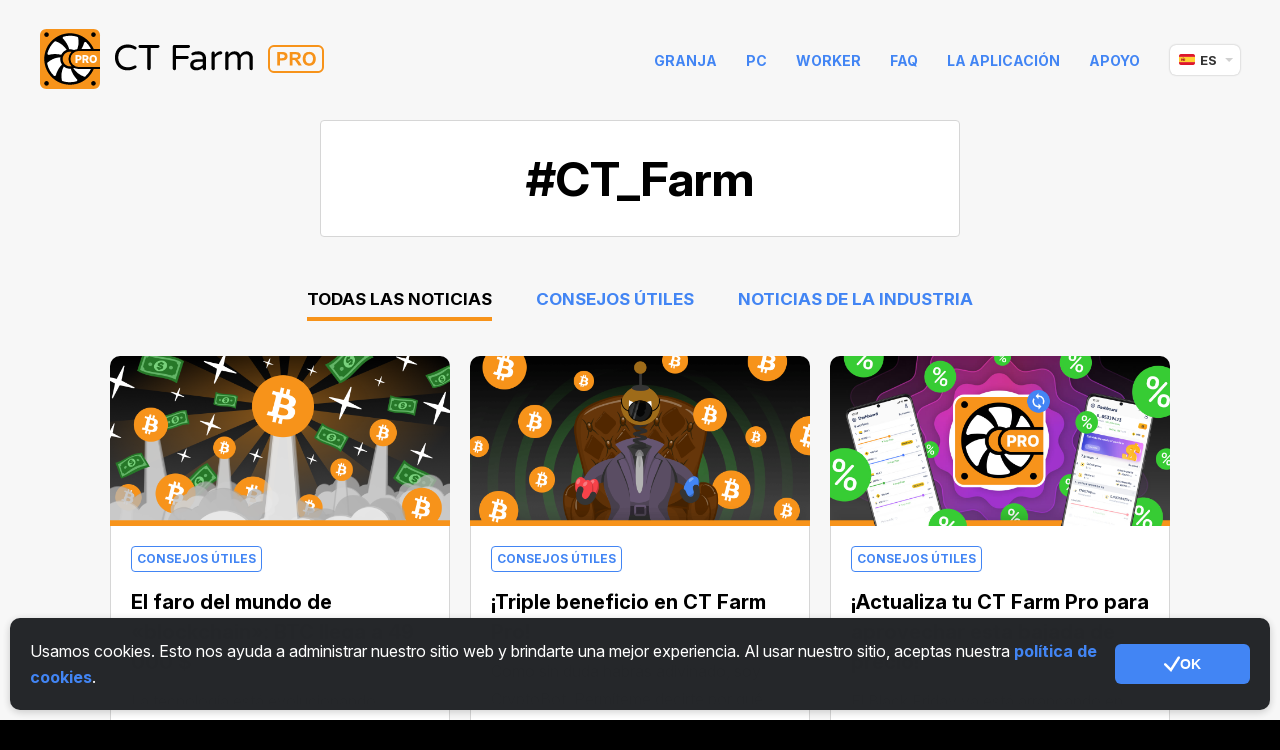

--- FILE ---
content_type: text/html; charset=utf-8
request_url: https://cryptotabfarm.com/es/news/?tag=CT_Farm
body_size: 20822
content:




<!DOCTYPE html>
<html lang="es" style="scroll-behavior: smooth;" >
  <head>
    <meta charset="utf-8">
    <meta name="viewport" content="width=device-width, initial-scale=1, maximum-scale=5, minimal-ui">
    <meta http-equiv="X-UA-Compatible" content="IE=edge">
    <title>CryptoTab Farm –
Consejos Útiles</title>
    
    <link rel="stylesheet" href="/static/ctfarm_landing/styles/style.css?t=796" />
    
    <link href="/static/ctfarm_landing/images/favicon.ico" rel="icon" type="image/x-icon">
    <link rel="apple-touch-icon" sizes="192x192" href="/static/ctfarm_landing/images/icon-192x192.png">
    <meta name="theme-color" content="#F7931A">
     <script src="https://www.gstatic.com/firebasejs/8.8.0/firebase-app.js"></script>
    <script src="https://www.gstatic.com/firebasejs/8.8.0/firebase-messaging.js"></script>
    <script>
        (window.CT = window.CT || {}).share_host = "/share";
    </script>
    <style>
      @import url('https://fonts.googleapis.com/css2?family=Inter:ital,opsz,wght@0,14..32,100..900;1,14..32,100..900&display=swap');
    </style>

    <!-- Google tag (gtag.js) -->
    <script async src="https://www.googletagmanager.com/gtag/js?id=AW-670357828"></script>
    <script>
      window.dataLayer = window.dataLayer || [];
      function gtag(){dataLayer.push(arguments);}
      gtag('js', new Date());

      gtag('config', 'AW-670357828');
    </script>
    <link rel="dns-prefetch" href="https://www.googletagmanager.com">
    <link href="https://www.googletagmanager.com" rel="preconnect" crossorigin>
    <script src="https://an.cryptotabfarm.com/static/js/cwa.js?v=2"></script>
<script src="https://js.cryptotabfarm.com/static/utm-helper.js?v=2"></script>
<script>
  document.addEventListener('DOMContentLoaded', function () {
    const LINKS = {
      DEEP_ANDROID: 'https://link.cryptotab.farm/?link=https%3A%2F%2Fapp.cryptotab.farm%2F%3F&apn=com.cryptofarm',
      GOOGLE_PLAY: 'https://play.google.com/store/apps/details?id=com.cryptofarm',
      DEEP_ANDROID_PRO: 'https://link.cryptotabfarm.com/?link=https%3A%2F%2Fapp.cryptotabfarm.com%2F%3F&apn=com.ctfarm',
      GOOGLE_PLAY_PRO: 'https://play.google.com/store/apps/details?id=com.ctfarm',
      DEEP_IOS: 'https://link.cryptotabfarm.com/?link=https%3A%2F%2Fapp.cryptotabfarm.com%2F%3F&ibi=com.ctfarm&imv=0&isi=1633191121',
      APP_STORE: 'https://apps.apple.com/app/cryptotab-farm/id1633191121',
      WEB: 'https://app.cryptotabfarm.com/?'
    };

    const isMobile = (/iPhone|iPod|iPad|Mac/.test(navigator.userAgent) && navigator.maxTouchPoints) || navigator.userAgent.match(/Android/i);
    const notificationLink = document.querySelector('.js-notification-btn');
    const aid = '';
    const landingName = 'news';
    const normalizedLandingName = landingName === 'pool-miners' ? 'worker' : landingName === 'miner' ? 'pc' : landingName;

    window.utmHelperInstance = new UtmHelper({
      targetSearchParams: window.location.search,
      utmMedium: normalizedLandingName,
      utmSource: 'cfl'
    });
    const CWASettings = {
      aid: aid,
      project: 'farm',
      meta: { landing_name: normalizedLandingName }
    };

    if (window.utmHelperInstance.getUtm['utm_campaign']) {
      CWASettings.meta.campaign = window.utmHelperInstance.getUtm['utm_campaign'];
    }
    if (window.utmHelperInstance.getUtm['utm_ref']) {
      CWASettings.aid = CWASettings.meta.ref = window.utmHelperInstance.getUtm['utm_ref'];
    } else {
      aid && (window.utmHelperInstance.updateUtm({ utm_ref: aid }), CWASettings.aid = CWASettings.meta.ref = aid);
    }
    const updateDeeplink = (link) => {
      const deep_url = new URL(link);
      deep_url.searchParams.set('link', window.utmHelperInstance.generateUtmStringWithRef(deep_url.searchParams.get('link')))
      return deep_url.toString();
    }
    function setLinkForElements(selectors, link) {
      document.querySelectorAll(selectors).forEach(linkBtn => linkBtn.href = link);
    }

    function WEBBtnSetLink(link) {
      setLinkForElements('.web-version-btn, .js-web-utm, .select--web', link);

      if (notificationLink && !isMobile) {
        notificationLink.href = link;
      }
    }

    function APPBtnSetLink(link) {
      setLinkForElements('.app-store-btn, .ios-deep, .select--app', link);

      if (notificationLink) {
        notificationLink.href = link;
      }

      if (window.innerWidth < 768 && !/Android|Windows/i.test(navigator.userAgent)) {
        setLinkForElements('.js-detect-os', link);
      }
    }

    function handleInitPromise(data) {
      const { c, u } = data;
      window.utmHelperInstance.updateUtm({ utm_content: `${c}:${u}` });

      const MODIFIED_LINKS = {
        ANDROID: isMobile ? updateDeeplink(LINKS.DEEP_ANDROID) : window.utmHelperInstance.generateUtmStringWithReferer(LINKS.GOOGLE_PLAY),
        ANDROID_PRO: isMobile ? updateDeeplink(LINKS.DEEP_ANDROID_PRO) : window.utmHelperInstance.generateUtmStringWithReferer(LINKS.GOOGLE_PLAY_PRO),
        IOS: isMobile ? updateDeeplink(LINKS.DEEP_IOS) : LINKS.APP_STORE,
        WEB: window.utmHelperInstance.generateUtmStringWithRef(LINKS.WEB)
      };

      APPBtnSetLink(MODIFIED_LINKS.IOS);
      WEBBtnSetLink(MODIFIED_LINKS.WEB);

      document.querySelectorAll('.download_android').forEach(linkBtn => {
        linkBtn.href = linkBtn.dataset.version === 'usualy' ? MODIFIED_LINKS.ANDROID : MODIFIED_LINKS.ANDROID_PRO;
      });
      if (window.innerWidth < 768 && /Android|Windows/i.test(navigator.userAgent)) {
        setLinkForElements('.js-detect-os', MODIFIED_LINKS.ANDROID_PRO);
      }

      setLinkForElements('.select--gpay', MODIFIED_LINKS.ANDROID);

      if (notificationLink && document.body.classList.contains('android')) {
        notificationLink.href = MODIFIED_LINKS.ANDROID_PRO;
      }



      // js-utm-referrer для обновления ссылок с referrer=
      const referrerLinks = document.querySelectorAll('.js-utm-referrer');
      referrerLinks.forEach(link => {
        if (!link.href) {
          return;
        }
        link.href = window.utmHelperInstance.generateUtmStringWithReferer(link.href);
      });

      // js-utm-ref для обновления ссылок с ref=
      const refLinks = document.querySelectorAll('.js-utm-ref');
      refLinks.forEach(link => {
        if (!link.href) {
          return;
        }
        link.href = window.utmHelperInstance.generateUtmStringWithRef(link.href);
      });

      // js-cw-deep для обновления глубоких ссылок 
      const deepLinks = document.querySelectorAll('.js-cw-deep');
      deepLinks?.forEach(link => {
        if (!link.href) {
          return;
        }
        link.href = updateDeeplink(link.href);
      });

      // js-utm-uid для обновления обычных ссылок добавляя utm_cid и utm_uid
      document.querySelectorAll('.js-utm-uid')?.forEach((el) => {
        if (!el.href) {
          return;
        }
        const arr = [['utm_cid', c], ['utm_uid', u]]
        let link = window.utmHelperInstance.updateUrlWithUtm({ targetUrl: el.href, utmParams: arr })
        el.href = link
      })



      // js-utm-query
      document.querySelectorAll('.js-utm-query').forEach((el) => {
        if (!el.href) {
          return;
        }
        const arr = Object.entries(window.utmHelperInstance.getUtm())
        console.log('window.utmHelperInstance.getUtm()', window.utmHelperInstance.getUtm())
        let link = window.utmHelperInstance.updateUrlWithUtm({ targetUrl: el.href, utmParams: arr })
        el.href = link
      })

      // js-utm-uid-no-utm-content обновление обычных ссылок  не добавляя utm_content , добавляя utm_cid и utm_uid
      function updateJSNoUtmContent() {
        const utms = { ...window.utmHelperInstance.getUtm() };
        delete utms.utm_content;

        document.querySelectorAll('.js-utm-uid-no-utm-content')?.forEach((el) => {
          if (!el.href) {
            return;
          }
          const arr = [];
          Object.entries(utms).forEach((u) => {
            arr.push([u[0], u[1]]);
          })
          let link = window.utmHelperInstance.updateUrlWithUtm({ targetUrl: el.href, utmParams: arr })
          el.href = link
        })
      }
      updateJSNoUtmContent();
    }

    CWA.initPromise.then(handleInitPromise).catch(console.error);
    // handleInitPromise({ c: 'c', u: 'u' });
    CWA.init('https://an.cryptotabfarm.com', CWASettings);
  });
</script> 
    
    <script type="text/javascript" src="/static/django_sharing/share.js"></script>
    

<meta
  name="description"
  content="Revisa los consejos para gestionar tu CryptoTab Farm como un profesional y aprovéchala al máximo."
/>
<meta
  name="keywords"
  content="bitcoin, free bitcoin, get free bitcoins, earn bitcoin, mining, cryptotab, referral network, income, cryptocurrency, affiliate, fast, windows, macos, ios, android, application, tool, earnings, mobile, desktop, software, app store, google play, reward, install, miner, income, profit, revenue, utilities, productivity, manage, connection, computer, pc, power"
/>
<meta property="og:type" content="website" />
<meta
  property="og:url"
  content="https://cryptotab.farm/es/news/"
/>
<meta
  property="og:title"
  content="CryptoTab Farm  – Consejos Útiles"
/>
<meta property="og:image" content="/static/ctfarm_landing/images/meta/ct-farm_og-img_news@2x.png" />
<meta
  property="og:description"
  content="Revisa los consejos para gestionar tu CryptoTab Farm como un profesional y aprovéchala al máximo."
/>
<meta property="og:site_name" content="CryptoTab Farm" />

  </head>
  <body id="top" data-scroll-id="top"  class="page page_es page_white
page_news">
    <div class="container">
      
      <div class="header header--not-fixed" id="header">
        <div class="header__wrapper">
          <div class="header__container">
            <div class="burger"><span></span></div>
            <div class="header__logo">
              <a href="/" class="logo " aria-label="logo"><svg width="285" height="60" viewBox="0 0 285 60" fill="none" xmlns="http://www.w3.org/2000/svg">
<path d="M87.58 41.36C85.18 41.36 83.02 40.844 81.1 39.812C79.204 38.756 77.704 37.256 76.6 35.312C75.52 33.344 74.98 31.052 74.98 28.436C74.98 25.82 75.52 23.54 76.6 21.596C77.704 19.628 79.204 18.128 81.1 17.096C83.02 16.04 85.18 15.512 87.58 15.512C89.212 15.512 90.664 15.704 91.936 16.088C93.232 16.472 94.516 17.024 95.788 17.744C96.316 18.032 96.58 18.488 96.58 19.112C96.58 19.472 96.448 19.796 96.184 20.084C95.92 20.348 95.572 20.48 95.14 20.48C94.9 20.48 94.684 20.432 94.492 20.336C93.436 19.784 92.404 19.364 91.396 19.076C90.388 18.788 89.224 18.644 87.904 18.644C85.84 18.644 84.076 19.076 82.612 19.94C81.172 20.78 80.08 21.944 79.336 23.432C78.616 24.896 78.256 26.564 78.256 28.436C78.256 30.308 78.616 31.988 79.336 33.476C80.08 34.94 81.172 36.104 82.612 36.968C84.076 37.808 85.84 38.228 87.904 38.228C89.224 38.228 90.388 38.084 91.396 37.796C92.404 37.508 93.436 37.088 94.492 36.536C94.684 36.44 94.9 36.392 95.14 36.392C95.572 36.392 95.92 36.524 96.184 36.788C96.448 37.052 96.58 37.376 96.58 37.76C96.58 38.384 96.316 38.84 95.788 39.128C94.516 39.848 93.232 40.4 91.936 40.784C90.664 41.168 89.212 41.36 87.58 41.36ZM108.975 41.18C108.519 41.18 108.135 41.024 107.823 40.712C107.511 40.4 107.355 40.016 107.355 39.56V18.932H100.011C99.5793 18.932 99.2193 18.788 98.9313 18.5C98.6433 18.212 98.4993 17.852 98.4993 17.42C98.4993 16.988 98.6433 16.628 98.9313 16.34C99.2193 16.028 99.5793 15.872 100.011 15.872H117.939C118.371 15.872 118.731 16.028 119.019 16.34C119.331 16.628 119.487 16.988 119.487 17.42C119.487 17.852 119.331 18.212 119.019 18.5C118.731 18.788 118.371 18.932 117.939 18.932H110.631V39.56C110.631 40.016 110.463 40.4 110.127 40.712C109.815 41.024 109.431 41.18 108.975 41.18ZM134.432 41.18C133.976 41.18 133.592 41.024 133.28 40.712C132.968 40.4 132.812 40.016 132.812 39.56V17.528C132.812 17.072 132.968 16.688 133.28 16.376C133.592 16.04 133.976 15.872 134.432 15.872H148.436C148.868 15.872 149.228 16.028 149.516 16.34C149.828 16.628 149.984 16.988 149.984 17.42C149.984 17.852 149.828 18.212 149.516 18.5C149.228 18.788 148.868 18.932 148.436 18.932H136.088V26.888H147.176C147.608 26.888 147.968 27.044 148.256 27.356C148.568 27.644 148.724 28.004 148.724 28.436C148.724 28.868 148.568 29.228 148.256 29.516C147.968 29.804 147.608 29.948 147.176 29.948H136.088V39.56C136.088 40.016 135.92 40.4 135.584 40.712C135.272 41.024 134.888 41.18 134.432 41.18ZM156.004 41.36C154.948 41.36 153.964 41.144 153.052 40.712C152.164 40.28 151.456 39.656 150.928 38.84C150.4 38 150.136 37.04 150.136 35.96C150.136 34.184 150.832 32.768 152.224 31.712C153.64 30.656 155.704 30.128 158.416 30.128H162.772V29.84C162.772 28.256 162.376 27.116 161.584 26.42C160.816 25.724 159.604 25.376 157.948 25.376C157.036 25.376 156.22 25.448 155.5 25.592C154.804 25.736 154.024 25.952 153.16 26.24C152.968 26.288 152.812 26.312 152.692 26.312C152.332 26.312 152.02 26.18 151.756 25.916C151.492 25.652 151.36 25.328 151.36 24.944C151.36 24.296 151.672 23.84 152.296 23.576C154.336 22.712 156.412 22.28 158.524 22.28C160.18 22.28 161.572 22.616 162.7 23.288C163.852 23.96 164.692 24.836 165.22 25.916C165.772 26.972 166.048 28.124 166.048 29.372V39.56C166.048 40.016 165.88 40.4 165.544 40.712C165.232 41.024 164.848 41.18 164.392 41.18C163.936 41.18 163.552 41.024 163.24 40.712C162.928 40.4 162.772 40.016 162.772 39.56V38.624C160.996 40.448 158.74 41.36 156.004 41.36ZM157.228 38.48C158.284 38.48 159.304 38.228 160.288 37.724C161.272 37.196 162.1 36.548 162.772 35.78V32.756H158.848C155.224 32.756 153.412 33.704 153.412 35.6C153.412 36.464 153.7 37.16 154.276 37.688C154.876 38.216 155.86 38.48 157.228 38.48ZM173.159 41.18C172.703 41.18 172.319 41.024 172.007 40.712C171.695 40.4 171.539 40.016 171.539 39.56V24.116C171.539 23.66 171.695 23.276 172.007 22.964C172.319 22.628 172.703 22.46 173.159 22.46C173.615 22.46 173.999 22.628 174.311 22.964C174.647 23.276 174.815 23.66 174.815 24.116V25.664C176.495 23.408 178.379 22.28 180.467 22.28H180.647C181.103 22.28 181.475 22.436 181.763 22.748C182.075 23.06 182.231 23.444 182.231 23.9C182.231 24.356 182.075 24.728 181.763 25.016C181.451 25.304 181.055 25.448 180.575 25.448H180.395C179.243 25.448 178.187 25.736 177.227 26.312C176.267 26.864 175.463 27.632 174.815 28.616V39.56C174.815 40.016 174.647 40.4 174.311 40.712C173.999 41.024 173.615 41.18 173.159 41.18ZM186.941 41.18C186.485 41.18 186.101 41.024 185.789 40.712C185.477 40.4 185.321 40.016 185.321 39.56V24.116C185.321 23.66 185.477 23.276 185.789 22.964C186.101 22.628 186.485 22.46 186.941 22.46C187.397 22.46 187.781 22.628 188.093 22.964C188.429 23.276 188.597 23.66 188.597 24.116V25.592C189.269 24.632 190.073 23.84 191.009 23.216C191.969 22.592 193.205 22.28 194.717 22.28C196.061 22.28 197.213 22.64 198.173 23.36C199.133 24.08 199.817 24.956 200.225 25.988C201.713 23.516 203.921 22.28 206.849 22.28C208.193 22.28 209.309 22.616 210.197 23.288C211.109 23.96 211.781 24.824 212.213 25.88C212.645 26.936 212.861 28.04 212.861 29.192V39.56C212.861 40.016 212.693 40.4 212.357 40.712C212.045 41.024 211.661 41.18 211.205 41.18C210.749 41.18 210.365 41.024 210.053 40.712C209.741 40.4 209.585 40.016 209.585 39.56V29.84C209.585 28.28 209.309 27.14 208.757 26.42C208.205 25.676 207.257 25.304 205.913 25.304C204.689 25.304 203.669 25.628 202.853 26.276C202.061 26.9 201.353 27.728 200.729 28.76V39.56C200.729 40.016 200.561 40.4 200.225 40.712C199.913 41.024 199.529 41.18 199.073 41.18C198.617 41.18 198.233 41.024 197.921 40.712C197.609 40.4 197.453 40.016 197.453 39.56V29.84C197.453 28.28 197.177 27.14 196.625 26.42C196.073 25.676 195.125 25.304 193.781 25.304C192.557 25.304 191.537 25.628 190.721 26.276C189.929 26.9 189.221 27.728 188.597 28.76V39.56C188.597 40.016 188.429 40.4 188.093 40.712C187.781 41.024 187.397 41.18 186.941 41.18Z" fill="white"/>
<rect x="229" y="17" width="54" height="26" rx="5" stroke="#F7931A" stroke-width="2"/>
<path d="M237.238 36.5021V23.0804H241.587C243.235 23.0804 244.309 23.1476 244.81 23.2819C245.579 23.4833 246.223 23.9212 246.741 24.5956C247.26 25.2701 247.52 26.1414 247.52 27.2095C247.52 28.0335 247.37 28.7262 247.071 29.2877C246.772 29.8492 246.392 30.2902 245.931 30.6107C245.47 30.9311 245.002 31.1432 244.526 31.2469C243.96 31.3591 243.172 31.4222 242.162 31.4362L239.948 31.4392V36.5021H237.238ZM239.948 25.351V29.1595H241.431C242.5 29.1595 243.214 29.0894 243.574 28.949C243.934 28.8086 244.216 28.5889 244.421 28.2898C244.625 27.9907 244.727 27.6428 244.727 27.2461C244.727 26.7578 244.584 26.355 244.297 26.0376C244.01 25.7202 243.647 25.5219 243.208 25.4425C242.924 25.3891 242.391 25.3591 241.608 25.3524L239.948 25.351ZM249.754 36.5021V23.0804H255.457C256.892 23.0804 257.934 23.201 258.584 23.4421C259.234 23.6832 259.754 24.1119 260.145 24.7284C260.535 25.3449 260.731 26.0498 260.731 26.8433C260.731 27.8503 260.435 28.6819 259.843 29.3381C259.251 29.9942 258.366 30.4077 257.188 30.5786C257.774 30.9204 258.257 31.2958 258.639 31.7047C259.02 32.1136 259.534 32.84 260.181 33.8837L261.82 36.5021H258.579L256.189 32.9429C255.723 32.2646 255.391 31.8198 255.192 31.6086C254.935 31.337 254.664 31.1508 254.377 31.0501C254.138 30.9662 253.782 30.9172 253.31 30.9032L252.464 30.899V36.5021H249.754ZM252.464 25.351V28.7567H254.469C255.769 28.7567 256.58 28.7018 256.904 28.5919C257.227 28.4821 257.481 28.2928 257.664 28.0243C257.847 27.7557 257.938 27.42 257.938 27.0172C257.938 26.5655 257.818 26.2009 257.577 25.9232C257.336 25.6454 256.995 25.47 256.556 25.3967L256.344 25.3786C256.114 25.3655 255.748 25.357 255.246 25.3532L252.464 25.351ZM269.227 22.8516C271.204 22.8516 272.787 23.465 273.974 24.6918C275.161 25.9186 275.755 27.6245 275.755 29.8096C275.755 31.9763 275.166 33.6716 273.988 34.8953C272.81 36.1191 271.235 36.731 269.263 36.731C267.268 36.731 265.681 36.1221 264.503 34.9045C263.325 33.6868 262.736 32.0099 262.736 29.8737C262.736 28.5065 262.94 27.359 263.349 26.4313C263.654 25.7477 264.071 25.1343 264.599 24.5911C265.127 24.0478 265.705 23.645 266.334 23.3826C267.17 23.0286 268.134 22.8516 269.227 22.8516ZM269.254 25.1678C268.137 25.1678 267.237 25.5508 266.553 26.3168C265.87 27.0828 265.528 28.2379 265.528 29.7821C265.528 31.3019 265.879 32.4539 266.581 33.2382C267.283 34.0225 268.174 34.4147 269.254 34.4147C270.335 34.4147 271.221 34.0256 271.914 33.2474C272.607 32.4692 272.953 31.3019 272.953 29.7455C272.953 28.2074 272.616 27.0599 271.941 26.3031C271.267 25.5463 270.371 25.1678 269.254 25.1678Z" fill="#F7931A"/>
<path d="M7.43502 58.5H52.565C55.8411 58.5 58.5 55.84 58.5 52.5625V7.4375C58.5 4.15999 55.8411 1.5 52.565 1.5H7.43502C4.15888 1.5 1.5 4.15999 1.5 7.4375V52.5625C1.5 55.84 4.15888 58.5 7.43502 58.5Z" fill="#F7931A"/>
<path d="M6.24739 60H53.7526C57.2012 60 60 57.2 60 53.75V6.25C60 2.79999 57.2012 0 53.7526 0H6.24739C2.79882 0 0 2.79999 0 6.25V53.75C0 57.2 2.79882 60 6.24739 60Z" fill="white"/>
<path d="M53.2122 56.3351C51.9387 56.3351 50.9102 55.2942 50.9102 54.0208C50.9102 52.7474 51.9387 51.7188 53.2122 51.7188C54.4856 51.7188 55.5265 52.7474 55.5265 54.0208C55.5265 55.2942 54.4856 56.3351 53.2122 56.3351Z" fill="black"/>
<path d="M53.2122 3C54.4856 3 55.5265 4.04079 55.5265 5.31422C55.5265 6.58774 54.4856 7.61627 53.2122 7.61627C51.9387 7.61627 50.9102 6.58773 50.9102 5.31422C50.9102 4.04079 51.9387 3 53.2122 3Z" fill="black"/>
<path d="M29.7642 3.92969C43.9805 3.92969 55.503 15.4398 55.503 29.6684C55.503 43.8725 43.9805 55.4072 29.7642 55.4072C15.5601 55.4072 4.02539 43.8725 4.02539 29.6684C4.02539 15.4398 15.5601 3.92969 29.7642 3.92969Z" fill="black"/>
<path d="M6.3143 3C7.58774 3 8.61627 4.04079 8.61627 5.31422C8.61627 6.58774 7.58773 7.61627 6.3143 7.61627C5.04078 7.61627 4 6.58773 4 5.31422C3.99999 4.04079 5.04078 3 6.3143 3Z" fill="black"/>
<path d="M6.3143 51.7188C7.58774 51.7188 8.61627 52.7474 8.61627 54.0208C8.61627 55.2942 7.58773 56.3351 6.3143 56.3351C5.04078 56.3351 4 55.2942 4 54.0208C4 52.7474 5.04078 51.7188 6.3143 51.7188Z" fill="black"/>
<path fill-rule="evenodd" clip-rule="evenodd" d="M24.9308 11.8428C26.939 14.402 28.3961 17.2795 29.2533 20.2673L29.2574 20.2671H29.2575H29.2575H29.2575C29.501 20.2549 29.7446 20.2428 30.0002 20.2428C32.3757 20.2428 34.5675 21.1 36.2573 22.5204C37.4574 20.1938 38.192 17.7326 38.4736 15.2592C38.7063 13.0795 38.5961 10.8877 38.1675 8.84284C38.0819 8.42646 37.7757 8.09584 37.3962 7.9489C34.9839 7.05505 32.8778 6.77344 30.0002 6.77344C27.7593 6.77344 25.6043 7.07956 23.5716 7.66729C22.6778 7.92446 22.4083 9.05096 23.0574 9.71216C23.7308 10.3857 24.3553 11.0958 24.9308 11.8428ZM11.7431 25.3123C10.8124 25.4347 9.88182 25.6184 8.96345 25.8632C8.05734 26.0959 7.22468 25.2877 7.44508 24.3816C8.59611 19.753 11.1431 15.6755 14.5961 12.6142C14.9267 12.3204 15.3798 12.2225 15.7961 12.3571C17.7798 13.0061 19.7022 14.0102 21.4655 15.3081C23.4614 16.7653 25.2247 18.651 26.6451 20.8306C24.2573 21.7123 22.2982 23.5 21.2083 25.7775C18.2083 25.0306 14.9635 24.8591 11.7431 25.3123ZM30.7594 39.7244C31.6165 42.7121 33.0737 45.6019 35.0818 48.1611C35.6573 48.8958 36.2696 49.606 36.943 50.2917C37.592 50.9529 37.3226 52.0672 36.4287 52.3244C34.3961 52.9121 32.241 53.2305 30.0124 53.2305C27.1349 53.2305 25.0165 52.9488 22.6043 52.055C22.2247 51.908 21.9186 51.5652 21.8329 51.1611C21.4042 49.104 21.2941 46.9244 21.539 44.7448C21.8206 42.2713 22.5553 39.8101 23.7553 37.4835C25.4451 38.9162 27.6369 39.7611 30.0002 39.7611C30.2574 39.7611 30.5145 39.7489 30.7594 39.7244ZM48.2696 34.6919C49.1879 34.5573 50.1185 34.3735 51.0369 34.1409C51.943 33.9082 52.7758 34.7165 52.5553 35.6226C51.4043 40.2511 48.8574 44.3287 45.392 47.3899C45.0614 47.6715 44.6084 47.7695 44.1921 47.6348C42.2084 46.9735 40.2859 45.994 38.5349 44.696C36.5513 43.2266 34.7757 41.3532 33.3675 39.1614C35.7553 38.2797 37.7023 36.4919 38.792 34.2266C41.8043 34.9735 45.0492 35.145 48.2696 34.6919ZM39.7594 30.0018C39.7594 30.5774 39.7104 31.1406 39.6125 31.6794C42.2084 31.5569 44.7186 30.9447 47.0084 29.9651C49.0043 29.0835 50.8288 27.908 52.3839 26.512C52.7023 26.2304 52.8492 25.7773 52.7635 25.361C51.8206 20.6589 49.4574 16.4835 46.139 13.2876C45.4655 12.6386 44.3513 12.9569 44.1063 13.8508C43.8492 14.7692 43.5431 15.6631 43.2002 16.5324C41.988 19.5447 40.2125 22.263 38.0451 24.4916C39.1227 26.0712 39.7594 27.9569 39.7594 30.0018ZM20.388 28.3246C20.29 28.8634 20.241 29.4267 20.241 30.0021C20.241 32.0471 20.8777 33.9328 21.9553 35.5001C19.8002 37.7409 18.0247 40.4593 16.8124 43.4715C16.4573 44.3409 16.1635 45.2225 15.9063 46.1287C15.6615 47.0226 14.5471 47.3532 13.8737 46.7042C10.5553 43.5083 8.17977 39.3327 7.23697 34.643C7.15126 34.2144 7.29819 33.7736 7.61657 33.4797C9.17162 32.096 10.9961 30.9205 13.0043 30.0389C15.2818 29.0593 17.7921 28.4593 20.388 28.3246Z" fill="#F7931A"/>
<path d="M29.9862 37.3342C25.9504 37.3342 22.668 34.0505 22.668 30.0147C22.668 25.979 25.9504 22.6953 29.9862 22.6953C34.022 22.6953 37.3056 25.979 37.3056 30.0147C37.3056 34.0505 34.022 37.3342 29.9862 37.3342Z" fill="white"/>
<path d="M61 22.5L61 21.5L60 21.5L37 21.5C33.134 21.5 30 24.634 30 28.5L30 31.5C30 35.366 33.134 38.5 37 38.5L60 38.5L61 38.5L61 37.5L61 22.5Z" fill="#F7931A" stroke="black" stroke-width="2"/>
<path d="M35.5 33.8935V26.1065H38.7167C39.2997 26.1065 39.8029 26.2205 40.2262 26.4487C40.6521 26.6743 40.9804 26.9899 41.211 27.3954C41.4417 27.7985 41.557 28.2674 41.557 28.8023C41.557 29.3397 41.4392 29.8099 41.2034 30.2129C40.9702 30.6134 40.6369 30.924 40.2034 31.1445C39.77 31.365 39.2554 31.4753 38.6597 31.4753H36.6749V29.9924H38.3099C38.5938 29.9924 38.8308 29.943 39.0209 29.8441C39.2136 29.7452 39.3593 29.6071 39.4582 29.4297C39.557 29.2497 39.6065 29.0406 39.6065 28.8023C39.6065 28.5615 39.557 28.3536 39.4582 28.1787C39.3593 28.0013 39.2136 27.8644 39.0209 27.7681C38.8283 27.6717 38.5913 27.6236 38.3099 27.6236H37.3821V33.8935H35.5Z" fill="white"/>
<path d="M42.4848 33.8935V26.1065H45.7015C46.2845 26.1065 46.7877 26.2117 47.211 26.4221C47.6369 26.6299 47.9651 26.929 48.1958 27.3194C48.4265 27.7072 48.5418 28.1673 48.5418 28.6996C48.5418 29.2395 48.424 29.6984 48.1882 30.076C47.9525 30.4512 47.6179 30.7376 47.1844 30.9354C46.7509 31.1305 46.2376 31.2281 45.6445 31.2281H43.6103V29.7452H45.2947C45.5786 29.7452 45.8156 29.7085 46.0057 29.635C46.1984 29.5589 46.3441 29.4449 46.443 29.2928C46.5418 29.1381 46.5913 28.9404 46.5913 28.6996C46.5913 28.4588 46.5418 28.2598 46.443 28.1027C46.3441 27.943 46.1984 27.8238 46.0057 27.7452C45.8131 27.6641 45.576 27.6236 45.2947 27.6236H44.3669V33.8935H42.4848ZM46.8688 30.3346L48.808 33.8935H46.7548L44.8536 30.3346H46.8688Z" fill="white"/>
<path d="M56.924 30C56.924 30.8568 56.7592 31.583 56.4297 32.1787C56.1001 32.7744 55.654 33.2269 55.0913 33.5361C54.531 33.8454 53.9024 34 53.2053 34C52.5057 34 51.8758 33.8441 51.3156 33.5323C50.7554 33.2205 50.3105 32.7681 49.981 32.1749C49.654 31.5792 49.4905 30.8542 49.4905 30C49.4905 29.1432 49.654 28.417 49.981 27.8213C50.3105 27.2256 50.7554 26.7731 51.3156 26.4639C51.8758 26.1546 52.5057 26 53.2053 26C53.9024 26 54.531 26.1546 55.0913 26.4639C55.654 26.7731 56.1001 27.2256 56.4297 27.8213C56.7592 28.417 56.924 29.1432 56.924 30ZM55 30C55 29.493 54.9278 29.0646 54.7833 28.7148C54.6413 28.365 54.436 28.1001 54.1673 27.9202C53.9011 27.7402 53.5805 27.6502 53.2053 27.6502C52.8327 27.6502 52.512 27.7402 52.2433 27.9202C51.9746 28.1001 51.7681 28.365 51.6236 28.7148C51.4816 29.0646 51.4106 29.493 51.4106 30C51.4106 30.507 51.4816 30.9354 51.6236 31.2852C51.7681 31.635 51.9746 31.8999 52.2433 32.0798C52.512 32.2598 52.8327 32.3498 53.2053 32.3498C53.5805 32.3498 53.9011 32.2598 54.1673 32.0798C54.436 31.8999 54.6413 31.635 54.7833 31.2852C54.9278 30.9354 55 30.507 55 30Z" fill="white"/>
</svg></a>
              <a href="/" class="logo logo--second" aria-label="logo">
                <svg width="285" height="60" viewBox="0 0 285 60" fill="none" xmlns="http://www.w3.org/2000/svg">
<path d="M87.5805 41.3636C85.1805 41.3636 83.0205 40.8476 81.1005 39.8156C79.2045 38.7596 77.7045 37.2596 76.6005 35.3156C75.5205 33.3476 74.9805 31.0556 74.9805 28.4396C74.9805 25.8236 75.5205 23.5436 76.6005 21.5996C77.7045 19.6316 79.2045 18.1316 81.1005 17.0996C83.0205 16.0436 85.1805 15.5156 87.5805 15.5156C89.2125 15.5156 90.6645 15.7076 91.9365 16.0916C93.2325 16.4756 94.5165 17.0276 95.7885 17.7476C96.3165 18.0356 96.5805 18.4916 96.5805 19.1156C96.5805 19.4756 96.4485 19.7996 96.1845 20.0876C95.9205 20.3516 95.5725 20.4836 95.1405 20.4836C94.9005 20.4836 94.6845 20.4356 94.4925 20.3396C93.4365 19.7876 92.4045 19.3676 91.3965 19.0796C90.3885 18.7916 89.2245 18.6476 87.9045 18.6476C85.8405 18.6476 84.0765 19.0796 82.6125 19.9436C81.1725 20.7836 80.0805 21.9476 79.3365 23.4356C78.6165 24.8996 78.2565 26.5676 78.2565 28.4396C78.2565 30.3116 78.6165 31.9916 79.3365 33.4796C80.0805 34.9436 81.1725 36.1076 82.6125 36.9716C84.0765 37.8116 85.8405 38.2316 87.9045 38.2316C89.2245 38.2316 90.3885 38.0876 91.3965 37.7996C92.4045 37.5116 93.4365 37.0916 94.4925 36.5396C94.6845 36.4436 94.9005 36.3956 95.1405 36.3956C95.5725 36.3956 95.9205 36.5276 96.1845 36.7916C96.4485 37.0556 96.5805 37.3796 96.5805 37.7636C96.5805 38.3876 96.3165 38.8436 95.7885 39.1316C94.5165 39.8516 93.2325 40.4036 91.9365 40.7876C90.6645 41.1716 89.2125 41.3636 87.5805 41.3636ZM108.975 41.1836C108.519 41.1836 108.135 41.0276 107.823 40.7156C107.511 40.4036 107.355 40.0196 107.355 39.5636V18.9356H100.011C99.5798 18.9356 99.2198 18.7916 98.9318 18.5036C98.6438 18.2156 98.4998 17.8556 98.4998 17.4236C98.4998 16.9916 98.6438 16.6316 98.9318 16.3436C99.2198 16.0316 99.5798 15.8756 100.011 15.8756H117.939C118.371 15.8756 118.731 16.0316 119.019 16.3436C119.331 16.6316 119.487 16.9916 119.487 17.4236C119.487 17.8556 119.331 18.2156 119.019 18.5036C118.731 18.7916 118.371 18.9356 117.939 18.9356H110.631V39.5636C110.631 40.0196 110.463 40.4036 110.127 40.7156C109.815 41.0276 109.431 41.1836 108.975 41.1836ZM134.432 41.1836C133.976 41.1836 133.592 41.0276 133.28 40.7156C132.968 40.4036 132.812 40.0196 132.812 39.5636V17.5316C132.812 17.0756 132.968 16.6916 133.28 16.3796C133.592 16.0436 133.976 15.8756 134.432 15.8756H148.436C148.868 15.8756 149.228 16.0316 149.516 16.3436C149.828 16.6316 149.984 16.9916 149.984 17.4236C149.984 17.8556 149.828 18.2156 149.516 18.5036C149.228 18.7916 148.868 18.9356 148.436 18.9356H136.088V26.8916H147.176C147.608 26.8916 147.968 27.0476 148.256 27.3596C148.568 27.6476 148.724 28.0076 148.724 28.4396C148.724 28.8716 148.568 29.2316 148.256 29.5196C147.968 29.8076 147.608 29.9516 147.176 29.9516H136.088V39.5636C136.088 40.0196 135.92 40.4036 135.584 40.7156C135.272 41.0276 134.888 41.1836 134.432 41.1836ZM156.004 41.3636C154.948 41.3636 153.964 41.1476 153.052 40.7156C152.164 40.2836 151.456 39.6596 150.928 38.8436C150.4 38.0036 150.136 37.0436 150.136 35.9636C150.136 34.1876 150.832 32.7716 152.224 31.7156C153.64 30.6596 155.704 30.1316 158.416 30.1316H162.772V29.8436C162.772 28.2596 162.376 27.1196 161.584 26.4236C160.816 25.7276 159.604 25.3796 157.948 25.3796C157.036 25.3796 156.22 25.4516 155.5 25.5956C154.804 25.7396 154.024 25.9556 153.16 26.2436C152.968 26.2916 152.812 26.3156 152.692 26.3156C152.332 26.3156 152.02 26.1836 151.756 25.9196C151.492 25.6556 151.36 25.3316 151.36 24.9476C151.36 24.2996 151.672 23.8436 152.296 23.5796C154.336 22.7156 156.412 22.2836 158.524 22.2836C160.18 22.2836 161.572 22.6196 162.7 23.2916C163.852 23.9636 164.692 24.8396 165.22 25.9196C165.772 26.9756 166.048 28.1276 166.048 29.3756V39.5636C166.048 40.0196 165.88 40.4036 165.544 40.7156C165.232 41.0276 164.848 41.1836 164.392 41.1836C163.936 41.1836 163.552 41.0276 163.24 40.7156C162.928 40.4036 162.772 40.0196 162.772 39.5636V38.6276C160.996 40.4516 158.74 41.3636 156.004 41.3636ZM157.228 38.4836C158.284 38.4836 159.304 38.2316 160.288 37.7276C161.272 37.1996 162.1 36.5516 162.772 35.7836V32.7596H158.848C155.224 32.7596 153.412 33.7076 153.412 35.6036C153.412 36.4676 153.7 37.1636 154.276 37.6916C154.876 38.2196 155.86 38.4836 157.228 38.4836ZM173.159 41.1836C172.703 41.1836 172.319 41.0276 172.007 40.7156C171.695 40.4036 171.539 40.0196 171.539 39.5636V24.1196C171.539 23.6636 171.695 23.2796 172.007 22.9676C172.319 22.6316 172.703 22.4636 173.159 22.4636C173.615 22.4636 173.999 22.6316 174.311 22.9676C174.647 23.2796 174.815 23.6636 174.815 24.1196V25.6676C176.495 23.4116 178.379 22.2836 180.467 22.2836H180.647C181.103 22.2836 181.475 22.4396 181.763 22.7516C182.075 23.0636 182.231 23.4476 182.231 23.9036C182.231 24.3596 182.075 24.7316 181.763 25.0196C181.451 25.3076 181.055 25.4516 180.575 25.4516H180.395C179.243 25.4516 178.187 25.7396 177.227 26.3156C176.267 26.8676 175.463 27.6356 174.815 28.6196V39.5636C174.815 40.0196 174.647 40.4036 174.311 40.7156C173.999 41.0276 173.615 41.1836 173.159 41.1836ZM186.941 41.1836C186.485 41.1836 186.101 41.0276 185.789 40.7156C185.477 40.4036 185.321 40.0196 185.321 39.5636V24.1196C185.321 23.6636 185.477 23.2796 185.789 22.9676C186.101 22.6316 186.485 22.4636 186.941 22.4636C187.397 22.4636 187.781 22.6316 188.093 22.9676C188.429 23.2796 188.597 23.6636 188.597 24.1196V25.5956C189.269 24.6356 190.073 23.8436 191.009 23.2196C191.969 22.5956 193.205 22.2836 194.717 22.2836C196.061 22.2836 197.213 22.6436 198.173 23.3636C199.133 24.0836 199.817 24.9596 200.225 25.9916C201.713 23.5196 203.921 22.2836 206.849 22.2836C208.193 22.2836 209.309 22.6196 210.197 23.2916C211.109 23.9636 211.781 24.8276 212.213 25.8836C212.645 26.9396 212.861 28.0436 212.861 29.1956V39.5636C212.861 40.0196 212.693 40.4036 212.357 40.7156C212.045 41.0276 211.661 41.1836 211.205 41.1836C210.749 41.1836 210.365 41.0276 210.053 40.7156C209.741 40.4036 209.585 40.0196 209.585 39.5636V29.8436C209.585 28.2836 209.309 27.1436 208.757 26.4236C208.205 25.6796 207.257 25.3076 205.913 25.3076C204.689 25.3076 203.669 25.6316 202.853 26.2796C202.061 26.9036 201.353 27.7316 200.729 28.7636V39.5636C200.729 40.0196 200.561 40.4036 200.225 40.7156C199.913 41.0276 199.529 41.1836 199.073 41.1836C198.617 41.1836 198.233 41.0276 197.921 40.7156C197.609 40.4036 197.453 40.0196 197.453 39.5636V29.8436C197.453 28.2836 197.177 27.1436 196.625 26.4236C196.073 25.6796 195.125 25.3076 193.781 25.3076C192.557 25.3076 191.537 25.6316 190.721 26.2796C189.929 26.9036 189.221 27.7316 188.597 28.7636V39.5636C188.597 40.0196 188.429 40.4036 188.093 40.7156C187.781 41.0276 187.397 41.1836 186.941 41.1836Z" fill="black"/>
<path d="M278 17H234C231.239 17 229 19.2386 229 22V38C229 40.7614 231.239 43 234 43H278C280.761 43 283 40.7614 283 38V22C283 19.2386 280.761 17 278 17Z" stroke="#F7931A" stroke-width="2"/>
<path d="M237.238 36.5021V23.0804H241.587C243.235 23.0804 244.309 23.1476 244.81 23.2819C245.579 23.4833 246.223 23.9212 246.741 24.5956C247.26 25.2701 247.52 26.1414 247.52 27.2095C247.52 28.0335 247.37 28.7262 247.071 29.2877C246.772 29.8492 246.392 30.2902 245.931 30.6107C245.47 30.9311 245.002 31.1432 244.526 31.2469C243.96 31.3591 243.172 31.4222 242.162 31.4362L239.948 31.4392V36.5021H237.238ZM239.948 25.351V29.1595H241.431C242.5 29.1595 243.214 29.0894 243.574 28.949C243.934 28.8086 244.216 28.5889 244.421 28.2898C244.625 27.9907 244.727 27.6428 244.727 27.2461C244.727 26.7578 244.584 26.355 244.297 26.0376C244.01 25.7202 243.647 25.5219 243.208 25.4425C242.924 25.3891 242.391 25.3591 241.608 25.3524L239.948 25.351ZM249.754 36.5021V23.0804H255.457C256.892 23.0804 257.934 23.201 258.584 23.4421C259.234 23.6832 259.754 24.1119 260.145 24.7284C260.535 25.3449 260.731 26.0498 260.731 26.8433C260.731 27.8503 260.435 28.6819 259.843 29.3381C259.251 29.9942 258.366 30.4077 257.188 30.5786C257.774 30.9204 258.257 31.2958 258.639 31.7047C259.02 32.1136 259.534 32.84 260.181 33.8837L261.82 36.5021H258.579L256.189 32.9429C255.723 32.2646 255.391 31.8198 255.192 31.6086C254.935 31.337 254.664 31.1508 254.377 31.0501C254.138 30.9662 253.782 30.9172 253.31 30.9032L252.464 30.899V36.5021H249.754ZM252.464 25.351V28.7567H254.469C255.769 28.7567 256.58 28.7018 256.904 28.5919C257.227 28.4821 257.481 28.2928 257.664 28.0243C257.847 27.7557 257.938 27.42 257.938 27.0172C257.938 26.5655 257.818 26.2009 257.577 25.9232C257.336 25.6454 256.995 25.47 256.556 25.3967L256.344 25.3786C256.114 25.3655 255.748 25.357 255.246 25.3532L252.464 25.351ZM269.227 22.8516C271.204 22.8516 272.787 23.465 273.974 24.6918C275.161 25.9186 275.755 27.6245 275.755 29.8096C275.755 31.9763 275.166 33.6716 273.988 34.8953C272.81 36.1191 271.235 36.731 269.263 36.731C267.268 36.731 265.681 36.1221 264.503 34.9045C263.325 33.6868 262.736 32.0099 262.736 29.8737C262.736 28.5065 262.94 27.359 263.349 26.4313C263.654 25.7477 264.071 25.1343 264.599 24.5911C265.127 24.0478 265.705 23.645 266.334 23.3826C267.17 23.0286 268.134 22.8516 269.227 22.8516ZM269.254 25.1678C268.137 25.1678 267.237 25.5508 266.553 26.3168C265.87 27.0828 265.528 28.2379 265.528 29.7821C265.528 31.3019 265.879 32.4539 266.581 33.2382C267.283 34.0225 268.174 34.4147 269.254 34.4147C270.335 34.4147 271.221 34.0256 271.914 33.2474C272.607 32.4692 272.953 31.3019 272.953 29.7455C272.953 28.2074 272.616 27.0599 271.941 26.3031C271.267 25.5463 270.371 25.1678 269.254 25.1678Z" fill="#F7931A"/>
<path d="M7.43502 58.5H52.565C55.8411 58.5 58.5 55.84 58.5 52.5625V7.4375C58.5 4.15999 55.8411 1.5 52.565 1.5H7.43502C4.15888 1.5 1.5 4.15999 1.5 7.4375V52.5625C1.5 55.84 4.15888 58.5 7.43502 58.5Z" fill="black"/>
<path d="M6.24739 60H53.7526C57.2012 60 60 57.2 60 53.75V6.25C60 2.79999 57.2012 0 53.7526 0H6.24739C2.79882 0 0 2.79999 0 6.25V53.75C0 57.2 2.79882 60 6.24739 60Z" fill="#F7931A"/>
<path fill-rule="evenodd" clip-rule="evenodd" d="M6.54867 3.32812C7.82212 3.32812 8.85064 4.36893 8.85064 5.64236C8.85064 6.91588 7.82211 7.9444 6.54867 7.9444C5.27515 7.9444 4.23438 6.91587 4.23438 5.64236C4.23436 4.36893 5.27515 3.32812 6.54867 3.32812ZM53.4466 3.32812C54.72 3.32812 55.7609 4.36893 55.7609 5.64236C55.7609 6.91588 54.72 7.9444 53.4466 7.9444C52.1731 7.9444 51.1445 6.91587 51.1445 5.64236C51.1445 4.36893 52.1731 3.32812 53.4466 3.32812ZM53.4466 56.6684C52.1731 56.6684 51.1445 55.6276 51.1445 54.3541C51.1445 53.0807 52.1731 52.0521 53.4466 52.0521C54.72 52.0521 55.7609 53.0807 55.7609 54.3541C55.7609 55.6276 54.72 56.6684 53.4466 56.6684ZM55.7367 29.9991C55.7367 15.7706 44.2142 4.26042 29.9979 4.26042C15.7939 4.26042 4.25911 15.7706 4.25911 29.9991C4.25911 44.2033 15.7939 55.7379 29.9979 55.7379C44.2142 55.7379 55.7367 44.2033 55.7367 29.9991ZM8.85064 54.3541C8.85064 53.0807 7.82212 52.0521 6.54867 52.0521C5.27515 52.0521 4.23438 53.0807 4.23438 54.3541C4.23438 55.6276 5.27515 56.6684 6.54867 56.6684C7.82211 56.6684 8.85064 55.6276 8.85064 54.3541Z" fill="black"/>
<path fill-rule="evenodd" clip-rule="evenodd" d="M24.9282 11.835C26.9364 14.3942 28.3935 17.2717 29.2507 20.2595L29.255 20.2592C29.4985 20.2471 29.742 20.235 29.9976 20.235C32.3731 20.235 34.565 21.0922 36.2548 22.5126C37.4548 20.186 38.1895 17.7248 38.4711 15.2513C38.7037 13.0717 38.5936 10.8799 38.165 8.83502C38.0793 8.41865 37.7732 8.08803 37.3936 7.94109C34.9813 7.04723 32.8752 6.76562 29.9976 6.76562C27.7568 6.76562 25.6017 7.07175 23.5691 7.65948C22.6752 7.91665 22.4058 9.04316 23.0548 9.70436C23.7282 10.3779 24.3527 11.088 24.9282 11.835ZM11.7413 25.3062C10.8107 25.4286 9.8801 25.6123 8.96173 25.8572C8.05562 26.0898 7.22297 25.2817 7.44336 24.3756C8.59439 19.747 11.1413 15.6694 14.5943 12.6082C14.925 12.3143 15.378 12.2164 15.7944 12.3511C17.7781 13 19.7005 14.0041 21.4638 15.3021C23.4597 16.7592 25.223 18.645 26.6434 20.8245C24.2556 21.7062 22.2964 23.4939 21.2066 25.7714C18.2066 25.0245 14.9618 24.8531 11.7413 25.3062ZM30.7562 39.7148C31.6133 42.7026 33.0705 45.5923 35.0787 48.1516C35.6541 48.8862 36.2664 49.5964 36.9398 50.2821C37.5888 50.9433 37.3194 52.0577 36.4256 52.3148C34.3929 52.9026 32.2378 53.2209 30.0092 53.2209C27.1317 53.2209 25.0133 52.9393 22.6011 52.0454C22.2215 51.8985 21.9154 51.5556 21.8297 51.1516C21.401 49.0944 21.2909 46.9148 21.5358 44.7352C21.8174 42.2617 22.5521 39.8005 23.7521 37.474C25.4419 38.9067 27.6337 39.7516 29.997 39.7516C30.2542 39.7516 30.5113 39.7393 30.7562 39.7148ZM48.2679 34.6852C49.1863 34.5505 50.1169 34.3668 51.0353 34.1342C51.9414 33.9015 52.7741 34.7097 52.5536 35.6158C51.4026 40.2444 48.8557 44.3219 45.3904 47.3832C45.0598 47.6648 44.6067 47.7628 44.1904 47.6281C42.2067 46.9668 40.2843 45.9872 38.5333 44.6893C36.5496 43.2199 34.7741 41.3464 33.3659 39.1546C35.7537 38.273 37.7006 36.4852 38.7904 34.2199C41.8026 34.9668 45.0476 35.1383 48.2679 34.6852ZM39.7573 29.9948C39.7573 30.5704 39.7083 31.1336 39.6103 31.6724C42.2063 31.55 44.7164 30.9377 47.0062 29.9582C49.0022 29.0765 50.8266 27.901 52.3818 26.5051C52.7001 26.2235 52.8471 25.7703 52.7613 25.3541C51.8185 20.652 49.4552 16.4765 46.1368 13.2806C45.4634 12.6316 44.3491 12.95 44.1042 13.8438C43.847 14.7622 43.5409 15.6561 43.1981 16.5255C41.9859 19.5377 40.2103 22.2561 38.043 24.4846C39.1205 26.0643 39.7573 27.95 39.7573 29.9948ZM20.386 28.3177C20.288 28.8565 20.2391 29.4198 20.2391 29.9953C20.2391 32.0402 20.8758 33.9259 21.9533 35.4932C19.7982 37.734 18.0228 40.4524 16.8105 43.4646C16.4554 44.3341 16.1615 45.2157 15.9043 46.1218C15.6595 47.0157 14.5452 47.3463 13.8717 46.6973C10.5533 43.5014 8.17782 39.3259 7.23502 34.6361C7.14931 34.2075 7.29623 33.7667 7.61461 33.4728C9.16967 32.0891 10.9941 30.9136 13.0023 30.032C15.2799 29.0525 17.7901 28.4524 20.386 28.3177Z" fill="white"/>
<path d="M31 30C31 25.0294 35.0294 21 40 21H60V39H40C35.0294 39 31 34.9706 31 30V30Z" fill="#F7931A"/>
<path d="M29.9862 37.3342C25.9504 37.3342 22.668 34.0505 22.668 30.0147C22.668 25.979 25.9504 22.6953 29.9862 22.6953C34.022 22.6953 37.3056 25.979 37.3056 30.0147C37.3056 34.0505 34.022 37.3342 29.9862 37.3342Z" fill="#F7931A"/>
<path d="M60 21H38.5C33.5294 21 29.5 25.0294 29.5 30C29.5 34.9706 33.5294 39 38.5 39H60" stroke="black" stroke-width="2"/>
<path d="M35.5 33.8964V26.1094H38.7167C39.2997 26.1094 39.8029 26.2234 40.2262 26.4516C40.6521 26.6772 40.9804 26.9928 41.211 27.3983C41.4417 27.8014 41.557 28.2703 41.557 28.8052C41.557 29.3426 41.4392 29.8128 41.2034 30.2158C40.9702 30.6163 40.6369 30.9269 40.2034 31.1474C39.77 31.3679 39.2554 31.4782 38.6597 31.4782H36.6749V29.9953H38.3099C38.5938 29.9953 38.8308 29.9459 39.0209 29.847C39.2136 29.7481 39.3593 29.61 39.4582 29.4326C39.557 29.2526 39.6065 29.0435 39.6065 28.8052C39.6065 28.5644 39.557 28.3565 39.4582 28.1816C39.3593 28.0042 39.2136 27.8673 39.0209 27.771C38.8283 27.6746 38.5913 27.6265 38.3099 27.6265H37.3821V33.8964H35.5Z" fill="white"/>
<path d="M42.4844 33.8964V26.1094H45.7011C46.2841 26.1094 46.7873 26.2146 47.2106 26.425C47.6365 26.6328 47.9647 26.9319 48.1954 27.3223C48.4261 27.7101 48.5414 28.1702 48.5414 28.7025C48.5414 29.2424 48.4236 29.7013 48.1878 30.0789C47.9521 30.4541 47.6175 30.7405 47.184 30.9383C46.7505 31.1334 46.2372 31.231 45.6441 31.231H43.6099V29.7481H45.2943C45.5782 29.7481 45.8152 29.7114 46.0053 29.6379C46.198 29.5618 46.3437 29.4478 46.4426 29.2957C46.5414 29.141 46.5909 28.9433 46.5909 28.7025C46.5909 28.4617 46.5414 28.2627 46.4426 28.1056C46.3437 27.9459 46.198 27.8267 46.0053 27.7481C45.8127 27.667 45.5756 27.6265 45.2943 27.6265H44.3665V33.8964H42.4844ZM46.8684 30.3375L48.8076 33.8964H46.7544L44.8532 30.3375H46.8684Z" fill="white"/>
<path d="M56.9237 30C56.9237 30.8568 56.7589 31.583 56.4294 32.1787C56.0998 32.7744 55.6537 33.2269 55.091 33.5361C54.5308 33.8454 53.9021 34 53.205 34C52.5054 34 51.8755 33.8441 51.3153 33.5323C50.7551 33.2205 50.3102 32.7681 49.9807 32.1749C49.6537 31.5792 49.4902 30.8542 49.4902 30C49.4902 29.1432 49.6537 28.417 49.9807 27.8213C50.3102 27.2256 50.7551 26.7731 51.3153 26.4639C51.8755 26.1546 52.5054 26 53.205 26C53.9021 26 54.5308 26.1546 55.091 26.4639C55.6537 26.7731 56.0998 27.2256 56.4294 27.8213C56.7589 28.417 56.9237 29.1432 56.9237 30ZM54.9997 30C54.9997 29.493 54.9275 29.0646 54.783 28.7148C54.641 28.365 54.4357 28.1001 54.167 27.9202C53.9008 27.7402 53.5802 27.6502 53.205 27.6502C52.8324 27.6502 52.5117 27.7402 52.243 27.9202C51.9743 28.1001 51.7678 28.365 51.6233 28.7148C51.4813 29.0646 51.4103 29.493 51.4103 30C51.4103 30.507 51.4813 30.9354 51.6233 31.2852C51.7678 31.635 51.9743 31.8999 52.243 32.0798C52.5117 32.2598 52.8324 32.3498 53.205 32.3498C53.5802 32.3498 53.9008 32.2598 54.167 32.0798C54.4357 31.8999 54.641 31.635 54.783 31.2852C54.9275 30.9354 54.9997 30.507 54.9997 30Z" fill="white"/>
</svg>
              </a>
            </div>
            <div class="header__navbar">
              <nav class="header__menu">
                <a href="/es/" class="js-accept ">Granja</a>
                <a href="/es/miner/" class="js-accept ">PC</a>
                <a href="/es/worker/" class="js-accept ">WORKER</a>
                <a href="/es/faq/" class="js-accept ">FAQ</a>
                <a target="_blank" href="https://play.google.com/store/apps/details?id=com.cryptofarm" class="js-detect-os get-app"
                  >LA APLICACIÓN</a
                >
                <a href="/es/feedback/" class="js-accept ">Apoyo</a>
                <!-- test -->
                <div class="header__selects">
                  <a href="https://play.google.com/store/apps/details?id=com.cryptofarm" class="select select--gpay" target="_blank" aria-label="google play"></a>
                  <a href="https://apps.apple.com/app/cryptotab-farm/id1633191121" class="select select--app" target="_blank" aria-label="app store"></a>
                  <a href="https://app.cryptotabfarm.com/?ver=1.0.2&action=register" class="select select--web" target="_blank" aria-label="web store">
                    <svg xmlns="http://www.w3.org/2000/svg" width="32" height="32">
                      <use xlink:href="/static/ctfarm_landing/images/sprite.svg#webversion-logo"></use>
                    </svg>
                  </a>
                  <a href="https://apps.apple.com/app/cryptotab-farm/id1633191121" class="select select--mac" target="_blank" aria-label="app store">
                    <svg xmlns="http://www.w3.org/2000/svg" width="32" height="32">
                      <use xlink:href="/static/ctfarm_landing/images/sprite.svg#macos-btn">
                      </use>
                    </svg>
                  </a>
                </div>
              </nav>
              




  <div class="lang">
    <div class="lang__current"><img data-src="/static/ctfarm_landing/images/lang/es.png" data-srcset="/static/ctfarm_landing/images/lang/es@2x.png 2x" class="lazy" alt="es"/>es</div>
    <div class="lang__list">
      
        
          
            <a class="lang__item" href="/en/news/">
              <img data-src="/static/ctfarm_landing/images/lang/en.png" data-srcset="/static/ctfarm_landing/images/lang/en@2x.png 2x" class="lazy" alt="en"/>en
            </a>
          
        
      
        
          
            <a class="lang__item" href="/de/news/">
              <img data-src="/static/ctfarm_landing/images/lang/de.png" data-srcset="/static/ctfarm_landing/images/lang/de@2x.png 2x" class="lazy" alt="de"/>de
            </a>
          
        
      
        
          
            <a class="lang__item" href="/fr/news/">
              <img data-src="/static/ctfarm_landing/images/lang/fr.png" data-srcset="/static/ctfarm_landing/images/lang/fr@2x.png 2x" class="lazy" alt="fr"/>fr
            </a>
          
        
      
        
      
        
          
            <a class="lang__item" href="/it/news/">
              <img data-src="/static/ctfarm_landing/images/lang/it.png" data-srcset="/static/ctfarm_landing/images/lang/it@2x.png 2x" class="lazy" alt="it"/>it
            </a>
          
        
      
        
          
            <a class="lang__item" href="/ru/news/">
              <img data-src="/static/ctfarm_landing/images/lang/ru.png" data-srcset="/static/ctfarm_landing/images/lang/ru@2x.png 2x" class="lazy" alt="ru"/>ru
            </a>
          
        
      
        
          
            <a class="lang__item" href="/pt/news/">
              <img data-src="/static/ctfarm_landing/images/lang/pt.png" data-srcset="/static/ctfarm_landing/images/lang/pt@2x.png 2x" class="lazy" alt="pt"/>pt
            </a>
          
        
      
    </div>
  </div>

              <div class="header__block-mob">
                <div class="header__block-mob-text">Mobile App</div>
                <div class="store-button-group">
                <a
                  target="_blank"
                  href="https://play.google.com/store/apps/details?id=pro.cryptotab.android&referrer=utm_source%3Dlanding%26utm_medium%3Dstay_home%26utm_ref%3D"
                  class="google-play-btn js-gplay ct-farm__btn"
                >
                <span>
                  Get it on
                  <b>Google Play</b>
                </span>
                </a>
                <div class="btn-soon">
              <a href="https://apps.apple.com/app/cryptotab-farm/id1633191121" target="_blank" class="app-store-btn" aria-label="App Store">
                <span>
                  Get it on
                  <b>App Store</b>
                </span>
              </a>
            </div>
            <div class="btn-soon">
              <a href="https://app.cryptotabfarm.com" target="_blank" class="web-version-btn"  aria-label="Web Version">
                <svg xmlns="http://www.w3.org/2000/svg" width="32" height="32">
                  <use xlink:href="/static/ctfarm_landing/images/sprite.svg#webversion-logo"></use>
                </svg>
                <span>
                  Sign In
                  <b>Web Version</b>
                </span>
              </a>
            </div>
             <div class="btn-soon mac-btn-soon">
              <a href="https://apps.apple.com/app/cryptotab-farm/id1633191121" target="_blank" class="mac-os-btn" aria-label="App Store">
                <svg xmlns="http://www.w3.org/2000/svg" width="32" height="32">
                  <use xlink:href="/static/ctfarm_landing/images/sprite.svg#macos-btn"></use>
              </svg>
                <span>
                  Mac os
                  <b>Desktop Version</b>
                </span>
              </a>
            </div>
          </div>
              </div>
            </div>
          </div>
        </div>
      </div>
      
      

<div class="news news--second news--block-page">
  <div class="container-new">
    
    <h1 class="news__tag">#CT_Farm</h1>
    

    <div class="news__tabs">
      <a href="/es/news/" target="_top" class="news__tab-link active animated fadeInLeft">
        <span>Todas las noticias</span>
      </a>
      <a href="/es/useful/" target="_top" class="news__tab-link animated fadeInLeft">
        <span>Consejos Útiles</span>
      </a>
      <a href="/es/industry/" target="_top" class="news__tab-link animated fadeInLeft">
        <span>Noticias de la Industria</span>
      </a>
    </div>

    <div class="news-block" id="news-block">
       
      <div class="news-block__item">
        <div>
          <a href="https://cryptobrowser.site/es/news/BTC-47k/" target='_blank' class="news__block-img">
            <img
                data-src="https://cdn.ctmedia.online/media/news/09-02-2024/ctb_push_crypto_train_02.png"
                width="340"
                alt="El faro del mundo de «blockchain»: BTC llega a 49 000 $"
                class="lazy"
            />
          </a>
          <div class="news-block__info">
            
            <span class="news-block__category news-block__category--blue"
            >Consejos Útiles</span
            >
            
            <h3 class="news-block__title">
              <a href="https://cryptobrowser.site/es/news/BTC-47k/" target='_blank'>
                El faro del mundo de «blockchain»: BTC llega a 49 000 $
              </a>
            </h3>
            <div class="news-block__desc">La tecnología está evolucionando constantemente, las tendencias están cambiando, y a todos nos pasa que nos cuesta seguir el ritmo de los tiempos que vivimos. Esto es aún más cierto en el mundo de «blockchain», que está desarrollándose incluso más rápido de lo que lo hacen nuestras vidas diarias. Lo que es genial sobre eso es que tenemos un punto de referencia estable que permanece con nosotros en todas las situaciones: Bitcoin.</div>
          </div>
        </div>
        <div class="news-block__footer">
          <div class="news-block__tags">
            
            <a class="news-list-item__tag" href="/es/news/?tag=BTC">#BTC</a>
            
            <a class="news-list-item__tag" href="/es/news/?tag=bitcoin">#bitcoin</a>
            
            <a class="news-list-item__tag" href="/es/news/?tag=PoolMining">#PoolMining</a>
            
            <a class="news-list-item__tag" href="/es/news/?tag=CT_Farm">#CT_Farm</a>
            
          </div>
          <a class="news-block__link" href="https://cryptobrowser.site/es/news/BTC-47k/" target='_blank'>
            <div class="news-block__date">
              <span>Publicado:</span>
              09.02.2024 
            </div>
          </a>
        </div>
      </div>
        
      <div class="news-block__item">
        <div>
          <a href="https://cryptobrowser.site/es/news/mtx/" target='_blank' class="news__block-img">
            <img
                data-src="https://cdn.ctmedia.online/media/news/30-01-2024/mtx_header@2x.png"
                width="340"
                alt="¡Triple beneficio en CT Farm Pro!"
                class="lazy"
            />
          </a>
          <div class="news-block__info">
            
            <span class="news-block__category news-block__category--blue"
            >Consejos Útiles</span
            >
            
            <h3 class="news-block__title">
              <a href="https://cryptobrowser.site/es/news/mtx/" target='_blank'>
                ¡Triple beneficio en CT Farm Pro!
              </a>
            </h3>
            <div class="news-block__desc">Como sin duda habrás adivinado, soy CryptoBot. Permíteme decirte por qué estás aquí. Estás aquí porque sabes algo. Lo que sabes no puedes explicarlo, pero lo sientes. Sientes que la industria de las criptomonedas puede darte más, hacer que tu minería sea más poderosa. Ese sentimiento es lo que te trajo a mí.</div>
          </div>
        </div>
        <div class="news-block__footer">
          <div class="news-block__tags">
            
            <a class="news-list-item__tag" href="/es/news/?tag=CT_Farm">#CT_Farm</a>
            
            <a class="news-list-item__tag" href="/es/news/?tag=PRO">#PRO</a>
            
            <a class="news-list-item__tag" href="/es/news/?tag=BTC">#BTC</a>
            
            <a class="news-list-item__tag" href="/es/news/?tag=announcement">#announcement</a>
            
          </div>
          <a class="news-block__link" href="https://cryptobrowser.site/es/news/mtx/" target='_blank'>
            <div class="news-block__date">
              <span>Publicado:</span>
              01.02.2024 
            </div>
          </a>
        </div>
      </div>
        
      <div class="news-block__item">
        <div>
          <a href="https://cryptobrowser.site/es/news/update-farm/" target='_blank' class="news__block-img">
            <img
                data-src="https://cdn.ctmedia.online/media/news/23-11-2023/update-farm__header@2x.jpg"
                width="340"
                alt="¡Actualiza tu CT Farm Pro para aprovechar esta bajada de precio!"
                class="lazy"
            />
          </a>
          <div class="news-block__info">
            
            <span class="news-block__category news-block__category--blue"
            >Consejos Útiles</span
            >
            
            <h3 class="news-block__title">
              <a href="https://cryptobrowser.site/es/news/update-farm/" target='_blank'>
                ¡Actualiza tu CT Farm Pro para aprovechar esta bajada de precio!
              </a>
            </h3>
            <div class="news-block__desc">El Black Friday ya está arrancando en muchos productos del ecosistema CryptoTab: ¡la bajada de precios ya ha comenzado en CT Farm Pro!</div>
          </div>
        </div>
        <div class="news-block__footer">
          <div class="news-block__tags">
            
            <a class="news-list-item__tag" href="/es/news/?tag=CT_Farm">#CT_Farm</a>
            
            <a class="news-list-item__tag" href="/es/news/?tag=BlackFriday">#BlackFriday</a>
            
            <a class="news-list-item__tag" href="/es/news/?tag=CyberMonday">#CyberMonday</a>
            
          </div>
          <a class="news-block__link" href="https://cryptobrowser.site/es/news/update-farm/" target='_blank'>
            <div class="news-block__date">
              <span>Publicado:</span>
              23.11.2023 
            </div>
          </a>
        </div>
      </div>
        
      <div class="news-block__item">
        <div>
          <a href="/es/news/last-btc/" target="_top" class="news__block-img">
            <img
                data-src="https://cdn.ctmedia.online/media/news/13-07-2023/last-btc__header@2x.jpg"
                width="340"
                alt="¿Qué pasa con las recompensas cuando se mine el último bitcóin?"
                class="lazy"
            />
          </a>
          <div class="news-block__info">
            
            <span class="news-block__category news-block__category--blue"
            >Consejos Útiles</span
            >
            
            <h3 class="news-block__title">
              <a href="/es/news/last-btc/" target="_top">
                ¿Qué pasa con las recompensas cuando se mine el último bitcóin?
              </a>
            </h3>
            <div class="news-block__desc">¿Ya estás preparado para minar BTC o solo estás pensando en comenzar? Seguro que has pensado cuánto tiempo tienes que confiar en estas ganancias. La buena noticia es que las recompensas están aquí para quedarse para siempre, incluso después de minar el último BTC.</div>
          </div>
        </div>
        <div class="news-block__footer">
          <div class="news-block__tags">
            
            <a class="news-list-item__tag" href="/es/news/?tag=beginners">#beginners</a>
            
            <a class="news-list-item__tag" href="/es/news/?tag=bitcoin">#bitcoin</a>
            
            <a class="news-list-item__tag" href="/es/news/?tag=BTC">#BTC</a>
            
            <a class="news-list-item__tag" href="/es/news/?tag=CT_Farm">#CT_Farm</a>
            
            <a class="news-list-item__tag" href="/es/news/?tag=PRO">#PRO</a>
            
          </div>
          <a class="news-block__link" href="/es/news/last-btc/" target="_top">
            <div class="news-block__date">
              <span>Publicado:</span>
              14.07.2023 
            </div>
          </a>
        </div>
      </div>
        
      <div class="news-block__item">
        <div>
          <a href="https://cryptobrowser.site/es/news/BTC-30k/" target='_blank' class="news__block-img">
            <img
                data-src="https://cdn.ctmedia.online/media/news/22-06-2023/btc-30k__header@2x.jpg"
                width="340"
                alt="El faro del mundo de «blockchain»: BTC llega a 30 000 $"
                class="lazy"
            />
          </a>
          <div class="news-block__info">
            
            <span class="news-block__category news-block__category--blue"
            >Consejos Útiles</span
            >
            
            <h3 class="news-block__title">
              <a href="https://cryptobrowser.site/es/news/BTC-30k/" target='_blank'>
                El faro del mundo de «blockchain»: BTC llega a 30 000 $
              </a>
            </h3>
            <div class="news-block__desc">La tecnología está evolucionando constantemente, las tendencias están cambiando, y a todos nos pasa que nos cuesta seguir el ritmo de los tiempos que vivimos. Esto es aún más cierto en el mundo de «blockchain», que está desarrollándose incluso más rápido de lo que lo hacen nuestras vidas diarias. Lo que es genial sobre eso es que tenemos un punto de referencia estable que permanece con nosotros en todas las situaciones: Bitcoin.</div>
          </div>
        </div>
        <div class="news-block__footer">
          <div class="news-block__tags">
            
            <a class="news-list-item__tag" href="/es/news/?tag=BTC">#BTC</a>
            
            <a class="news-list-item__tag" href="/es/news/?tag=bitcoin">#bitcoin</a>
            
            <a class="news-list-item__tag" href="/es/news/?tag=PoolMining">#PoolMining</a>
            
            <a class="news-list-item__tag" href="/es/news/?tag=CT_Farm">#CT_Farm</a>
            
          </div>
          <a class="news-block__link" href="https://cryptobrowser.site/es/news/BTC-30k/" target='_blank'>
            <div class="news-block__date">
              <span>Publicado:</span>
              22.06.2023 
            </div>
          </a>
        </div>
      </div>
        
      <div class="news-block__item">
        <div>
          <a href="/es/news/pro-farmers-reactivate-less/" target="_top" class="news__block-img">
            <img
                data-src="https://cdn.ctmedia.online/media/news/10-03-2023/cover-reactivate.jpeg"
                width="340"
                alt="¡Los agricultores PRO se reactivan menos!"
                class="lazy"
            />
          </a>
          <div class="news-block__info">
            
            <span class="news-block__category news-block__category--blue"
            >Consejos Útiles</span
            >
            
            <h3 class="news-block__title">
              <a href="/es/news/pro-farmers-reactivate-less/" target="_top">
                ¡Los agricultores PRO se reactivan menos!
              </a>
            </h3>
            <div class="news-block__desc">Una razón de peso adicional para que pruebes CT Farm PRO: te da la posibilidad de ampliar el periodo de reactivación de los Workers. ¡Aprovecha la oportunidad y descubre la minería con ahorro de tiempo de forma gratuita!</div>
          </div>
        </div>
        <div class="news-block__footer">
          <div class="news-block__tags">
            
            <a class="news-list-item__tag" href="/es/news/?tag=CT_Farm">#CT_Farm</a>
            
            <a class="news-list-item__tag" href="/es/news/?tag=PRO">#PRO</a>
            
            <a class="news-list-item__tag" href="/es/news/?tag=farm_managing">#farm_managing</a>
            
            <a class="news-list-item__tag" href="/es/news/?tag=announcement">#announcement</a>
            
          </div>
          <a class="news-block__link" href="/es/news/pro-farmers-reactivate-less/" target="_top">
            <div class="news-block__date">
              <span>Publicado:</span>
              10.03.2023 
            </div>
          </a>
        </div>
      </div>
        
      <div class="news-block__item">
        <div>
          <a href="/es/news/start-now-to-get-more-new-affiliate-possibilities/" target="_top" class="news__block-img">
            <img
                data-src="https://cdn.ctmedia.online/media/news/14-02-2023/cover-affiliate.jpeg"
                width="340"
                alt="¡Súmate ahora y consigue más! Nuevas posibilidades para los afiliados"
                class="lazy"
            />
          </a>
          <div class="news-block__info">
            
            <span class="news-block__category news-block__category--blue"
            >Consejos Útiles</span
            >
            
            <h3 class="news-block__title">
              <a href="/es/news/start-now-to-get-more-new-affiliate-possibilities/" target="_top">
                ¡Súmate ahora y consigue más! Nuevas posibilidades para los afiliados
              </a>
            </h3>
            <div class="news-block__desc">¡Sé el primero en apuntarte y llévate las gratificaciones! Se acaba de lanzar CT Farm PRO para Android. Esperamos que miles de nuevos granjeros se unan a nuestra criptocomunidad, así que nos gustaría que los asesoraras. ¡A cambio, te recomensaremos, como siempre, con una gratificación equivalente al 15 % de los ingresos de la persona que nos traigas!</div>
          </div>
        </div>
        <div class="news-block__footer">
          <div class="news-block__tags">
            
            <a class="news-list-item__tag" href="/es/news/?tag=announcement">#announcement</a>
            
            <a class="news-list-item__tag" href="/es/news/?tag=affiliate_program">#affiliate_program</a>
            
            <a class="news-list-item__tag" href="/es/news/?tag=CT_Farm">#CT_Farm</a>
            
            <a class="news-list-item__tag" href="/es/news/?tag=PRO">#PRO</a>
            
          </div>
          <a class="news-block__link" href="/es/news/start-now-to-get-more-new-affiliate-possibilities/" target="_top">
            <div class="news-block__date">
              <span>Publicado:</span>
              02.03.2023 
            </div>
          </a>
        </div>
      </div>
        
      <div class="news-block__item">
        <div>
          <a href="https://cryptobrowser.site/es/news/bitcoin-departs-from-the-first-platform/" target='_blank' class="news__block-img">
            <img
                data-src="https://cdn.ctmedia.online/media/news/17-02-2023/cover-bitcoin.jpeg"
                width="340"
                alt="Apreciados pasajeros, Bitcoin sale desde el 1er andén"
                class="lazy"
            />
          </a>
          <div class="news-block__info">
            
            <span class="news-block__category news-block__category--blue"
            >Consejos Útiles</span
            >
            
            <h3 class="news-block__title">
              <a href="https://cryptobrowser.site/es/news/bitcoin-departs-from-the-first-platform/" target='_blank'>
                Apreciados pasajeros, Bitcoin sale desde el 1er andén
              </a>
            </h3>
            <div class="news-block__desc">Aunque no lo hacemos deliberadamente, ¡una vez más no tenemos más que buenas noticias para usted! ¡La tasa de Bitcoin se aleja de la primera plataforma! Durante varios meses ha seguido creciendo y el ritmo de este crecimiento pronto igualará o tal vez superará al del segundo espacio.</div>
          </div>
        </div>
        <div class="news-block__footer">
          <div class="news-block__tags">
            
            <a class="news-list-item__tag" href="/es/news/?tag=bitcoin">#bitcoin</a>
            
            <a class="news-list-item__tag" href="/es/news/?tag=PoolMining">#PoolMining</a>
            
            <a class="news-list-item__tag" href="/es/news/?tag=Cloud.Boost">#Cloud.Boost</a>
            
            <a class="news-list-item__tag" href="/es/news/?tag=CT_Farm">#CT_Farm</a>
            
          </div>
          <a class="news-block__link" href="https://cryptobrowser.site/es/news/bitcoin-departs-from-the-first-platform/" target='_blank'>
            <div class="news-block__date">
              <span>Publicado:</span>
              17.02.2023 
            </div>
          </a>
        </div>
      </div>
        
      <div class="news-block__item">
        <div>
          <a href="/es/news/mac-users-going-pro/" target="_top" class="news__block-img">
            <img
                data-src="https://cdn.ctmedia.online/media/news/14-02-2023/cover-farm-2.jpeg"
                width="340"
                alt="Mac Users Going PRO!"
                class="lazy"
            />
          </a>
          <div class="news-block__info">
            
            <span class="news-block__category news-block__category--blue"
            >Consejos Útiles</span
            >
            
            <h3 class="news-block__title">
              <a href="/es/news/mac-users-going-pro/" target="_top">
                Mac Users Going PRO!
              </a>
            </h3>
            <div class="news-block__desc">Los granjeros adoran las manzanas. ¡Los cripto granjeros también! CT Farm PRO para Mac ya está disponible en la App Store. Instale la aplicación en su dispositivo Apple favorito: gestione Workers, realice compras y retire sus ganancias sin limitaciones.</div>
          </div>
        </div>
        <div class="news-block__footer">
          <div class="news-block__tags">
            
            <a class="news-list-item__tag" href="/es/news/?tag=PRO">#PRO</a>
            
            <a class="news-list-item__tag" href="/es/news/?tag=farm_managing">#farm_managing</a>
            
            <a class="news-list-item__tag" href="/es/news/?tag=CT_Farm">#CT_Farm</a>
            
            <a class="news-list-item__tag" href="/es/news/?tag=Mac">#Mac</a>
            
          </div>
          <a class="news-block__link" href="/es/news/mac-users-going-pro/" target="_top">
            <div class="news-block__date">
              <span>Publicado:</span>
              17.02.2023 
            </div>
          </a>
        </div>
      </div>
        
      <div class="news-block__item">
        <div>
          <a href="/es/news/ct-farm-pro-is-now-on-android/" target="_top" class="news__block-img">
            <img
                data-src="https://cdn.ctmedia.online/media/news/22-12-2022/ct_farm_on_android.jpg"
                width="340"
                alt="CT Farm PRO ahora en Android!"
                class="lazy"
            />
          </a>
          <div class="news-block__info">
            
            <span class="news-block__category news-block__category--blue"
            >Consejos Útiles</span
            >
            
            <h3 class="news-block__title">
              <a href="/es/news/ct-farm-pro-is-now-on-android/" target="_top">
                CT Farm PRO ahora en Android!
              </a>
            </h3>
            <div class="news-block__desc">La aplicación CT Farm amplía horizontes: ahora la versión PRO está disponible en todas las plataformas de móviles: ¡iOS y Android! Consigue BTC y gestiona tu granja desde cualquier lugar de la Tierra usando cualquier dispositivo.</div>
          </div>
        </div>
        <div class="news-block__footer">
          <div class="news-block__tags">
            
            <a class="news-list-item__tag" href="/es/news/?tag=announcement">#announcement</a>
            
            <a class="news-list-item__tag" href="/es/news/?tag=CT_Farm">#CT_Farm</a>
            
            <a class="news-list-item__tag" href="/es/news/?tag=PRO">#PRO</a>
            
            <a class="news-list-item__tag" href="/es/news/?tag=Android">#Android</a>
            
          </div>
          <a class="news-block__link" href="/es/news/ct-farm-pro-is-now-on-android/" target="_top">
            <div class="news-block__date">
              <span>Publicado:</span>
              06.02.2023 
            </div>
          </a>
        </div>
      </div>
        
      <div class="news-block__item">
        <div>
          <a href="/es/news/mining-speed-update-for-CT-Farm-PRO/" target="_top" class="news__block-img">
            <img
                data-src="https://cdn.ctmedia.online/media/news/18-11-2022/cover-7.png"
                width="340"
                alt="¡Gana más! Actualización de la velocidad de minado para CT Farm PRO"
                class="lazy"
            />
          </a>
          <div class="news-block__info">
            
            <span class="news-block__category news-block__category--blue"
            >Consejos Útiles</span
            >
            
            <h3 class="news-block__title">
              <a href="/es/news/mining-speed-update-for-CT-Farm-PRO/" target="_top">
                ¡Gana más! Actualización de la velocidad de minado para CT Farm PRO
              </a>
            </h3>
            <div class="news-block__desc">Hemos oído que tus planes son construir una granja de altos ingresos. Nosotros también tenemos planes: nuevos planes Worker con velocidad máxima aumentada para CT Farm PRO en iOS. ¡La combinación perfecta!</div>
          </div>
        </div>
        <div class="news-block__footer">
          <div class="news-block__tags">
            
            <a class="news-list-item__tag" href="/es/news/?tag=farm_managing">#farm_managing</a>
            
            <a class="news-list-item__tag" href="/es/news/?tag=announcement">#announcement</a>
            
            <a class="news-list-item__tag" href="/es/news/?tag=iOS">#iOS</a>
            
            <a class="news-list-item__tag" href="/es/news/?tag=PRO">#PRO</a>
            
            <a class="news-list-item__tag" href="/es/news/?tag=CT_Farm">#CT_Farm</a>
            
          </div>
          <a class="news-block__link" href="/es/news/mining-speed-update-for-CT-Farm-PRO/" target="_top">
            <div class="news-block__date">
              <span>Publicado:</span>
              21.11.2022 
            </div>
          </a>
        </div>
      </div>
        
      <div class="news-block__item">
        <div>
          <a href="/es/news/expand-your-farm-without-limits/" target="_top" class="news__block-img">
            <img
                data-src="https://cdn.ctmedia.online/media/news/13-10-2022/expand-cover.webp"
                width="340"
                alt="¡Expande tu granja sin límites"
                class="lazy"
            />
          </a>
          <div class="news-block__info">
            
            <span class="news-block__category news-block__category--blue"
            >Consejos Útiles</span
            >
            
            <h3 class="news-block__title">
              <a href="/es/news/expand-your-farm-without-limits/" target="_top">
                ¡Expande tu granja sin límites
              </a>
            </h3>
            <div class="news-block__desc">¡No te pongas límites! ¡Di adiós a los días en los que tenías que preguntarte si tenías suficientes espacios para tu granja o no! <b><a href="https://cryptotabfarm.com/" target="_blank" class="">CT Farm PRO</a></b> está aquí para ofrecerte un espacio de hardware ilimitados para que puedas añadir tantos PCs y workers como quieras.</div>
          </div>
        </div>
        <div class="news-block__footer">
          <div class="news-block__tags">
            
            <a class="news-list-item__tag" href="/es/news/?tag=farm_managing">#farm_managing</a>
            
            <a class="news-list-item__tag" href="/es/news/?tag=farm_dashboard">#farm_dashboard</a>
            
            <a class="news-list-item__tag" href="/es/news/?tag=PRO">#PRO</a>
            
            <a class="news-list-item__tag" href="/es/news/?tag=CT_Farm">#CT_Farm</a>
            
          </div>
          <a class="news-block__link" href="/es/news/expand-your-farm-without-limits/" target="_top">
            <div class="news-block__date">
              <span>Publicado:</span>
              16.11.2022 
            </div>
          </a>
        </div>
      </div>
        
      <div class="news-block__item">
        <div>
          <a href="/es/news/now-use-ct-farm-prop-for-free/" target="_top" class="news__block-img">
            <img
                data-src="https://cdn.ctmedia.online/media/news/07-11-2022/pro-free.png"
                width="340"
                alt="¡La mejor noticia de todas!"
                class="lazy"
            />
          </a>
          <div class="news-block__info">
            
            <span class="news-block__category news-block__category--blue"
            >Consejos Útiles</span
            >
            
            <h3 class="news-block__title">
              <a href="/es/news/now-use-ct-farm-prop-for-free/" target="_top">
                ¡La mejor noticia de todas!
              </a>
            </h3>
            <div class="news-block__desc">¡La mayor y más importante noticia del mundo de las granjas de criptomonedas de este año ya está aquí! Ahora podrás descubrir la avanzada aplicación <b><a href="https://cryptotabfarm.com/" target="_blank">CT Farm PRO</a></b> y comenzar a conseguir BTC con la solución de granjas más innovadora. <b>Además, es totalmente gratis</b>.</div>
          </div>
        </div>
        <div class="news-block__footer">
          <div class="news-block__tags">
            
            <a class="news-list-item__tag" href="/es/news/?tag=announcement">#announcement</a>
            
            <a class="news-list-item__tag" href="/es/news/?tag=CT_Farm">#CT_Farm</a>
            
            <a class="news-list-item__tag" href="/es/news/?tag=PRO">#PRO</a>
            
            <a class="news-list-item__tag" href="/es/news/?tag=free">#free</a>
            
          </div>
          <a class="news-block__link" href="/es/news/now-use-ct-farm-prop-for-free/" target="_top">
            <div class="news-block__date">
              <span>Publicado:</span>
              07.11.2022 
            </div>
          </a>
        </div>
      </div>
        
      <div class="news-block__item">
        <div>
          <a href="/es/news/manage-your-farm-in-browser/" target="_top" class="news__block-img">
            <img
                data-src="https://cdn.ctmedia.online/media/news/12-10-2022/ct_farm_pro@2x.webp"
                width="340"
                alt="Gestiona tu granja desde el navegador"
                class="lazy"
            />
          </a>
          <div class="news-block__info">
            
            <span class="news-block__category news-block__category--blue"
            >Consejos Útiles</span
            >
            
            <h3 class="news-block__title">
              <a href="/es/news/manage-your-farm-in-browser/" target="_top">
                Gestiona tu granja desde el navegador
              </a>
            </h3>
            <div class="news-block__desc">¿No tienes un móvil a mano? ¿Cómo puedes mirar tu criptogranja entonces? ¡Es fácil! Porque <b><a href="https://cryptotabfarm.com/" target="_blank" class="">CT Farm Pro</a> ahora está disponible en versión web</b>. Accede a tu granja y lleva a cabo todas las gestiones necesarias: comprobaciones, configuración, ajustes de horarios... todo desde la comodidad de tu navegador.</div>
          </div>
        </div>
        <div class="news-block__footer">
          <div class="news-block__tags">
            
            <a class="news-list-item__tag" href="/es/news/?tag=announcement">#announcement</a>
            
            <a class="news-list-item__tag" href="/es/news/?tag=CT_Farm">#CT_Farm</a>
            
            <a class="news-list-item__tag" href="/es/news/?tag=PRO">#PRO</a>
            
            <a class="news-list-item__tag" href="/es/news/?tag=Web">#Web</a>
            
          </div>
          <a class="news-block__link" href="/es/news/manage-your-farm-in-browser/" target="_top">
            <div class="news-block__date">
              <span>Publicado:</span>
              23.09.2022 
            </div>
          </a>
        </div>
      </div>
        
      <div class="news-block__item">
        <div>
          <a href="/es/news/become-pro-farmer-with-new-ct-farm-pro/" target="_top" class="news__block-img">
            <img
                data-src="https://cdn.ctmedia.online/media/news/12-10-2022/become-pro-farmer@2x.webp"
                width="340"
                alt="¡Conecta tu hardware de forma gratuita! ¡Granja de minería sin ninguna inversión!"
                class="lazy"
            />
          </a>
          <div class="news-block__info">
            
            <span class="news-block__category news-block__category--blue"
            >Consejos Útiles</span
            >
            
            <h3 class="news-block__title">
              <a href="/es/news/become-pro-farmer-with-new-ct-farm-pro/" target="_top">
                ¡Conecta tu hardware de forma gratuita! ¡Granja de minería sin ninguna inversión!
              </a>
            </h3>
            <div class="news-block__desc">¿Quiere construir la mejor granja de criptomonedas de todos los tiempos y ganar el título de Pro-farmer of the crypto world? Entonces, dale la bienvenida a <a href="https://cryptotabfarm.com/" target="_blank" class="">CT Farm Pro</a>. Es más que una aplicación, es tu forma de conquistar nuevas metas y obtener ingresos superiores en BTC. <b>New Farm es</b></div>
          </div>
        </div>
        <div class="news-block__footer">
          <div class="news-block__tags">
            
            <a class="news-list-item__tag" href="/es/news/?tag=announcement">#announcement</a>
            
            <a class="news-list-item__tag" href="/es/news/?tag=CT_Farm">#CT_Farm</a>
            
            <a class="news-list-item__tag" href="/es/news/?tag=PRO">#PRO</a>
            
            <a class="news-list-item__tag" href="/es/news/?tag=iOS">#iOS</a>
            
          </div>
          <a class="news-block__link" href="/es/news/become-pro-farmer-with-new-ct-farm-pro/" target="_top">
            <div class="news-block__date">
              <span>Publicado:</span>
              23.09.2022 
            </div>
          </a>
        </div>
      </div>
       
    </div>
    <ul class="pagination">
                

                

                
                    
                        <li>
                          <a
                            class="active"
                            href="/es/news/?page=1&tag=CT_Farm"
                            >1</a
                          >
                        </li>
                    
                

                

                
            </ul>
  </div>
</div>


    </div>

    <!-- ------------------------- STICKY-SHARING START ------------------------- -->
    
    




<div class="cookies animated fadeInUp" data-anim='fadeInUp'>
  <div class="cookies__inner">
    <p class="cookies__text" >
      Usamos cookies.
      Esto nos ayuda a administrar nuestro sitio web y brindarte una mejor experiencia. Al usar nuestro sitio, aceptas nuestra <a href="/es/cookie/" target="_top">política de cookies</a>.</p>
    <button class="btn">
      <svg xmlns="http://www.w3.org/2000/svg" width="16" height="16" viewBox="0 0 16 16" fill="none">
        <path fill-rule="evenodd" clip-rule="evenodd" d="M15.4188 0.582221C16.0034 0.954211 16.1757 1.72965 15.8037 2.3142L7.09447 16.0001L0.367455 9.27312C-0.122485 8.78318 -0.122485 7.98883 0.367455 7.49889C0.857395 7.00895 1.65175 7.00895 2.14169 7.49889L6.65692 12.0141L13.6868 0.967106C14.0588 0.38255 14.8343 0.210231 15.4188 0.582221Z" fill="white"/>
      </svg>
      ok
    </button>
  </div>
</div>
<script>
  document.addEventListener('DOMContentLoaded', function() {
    let cookieNote = document.querySelector('.cookies')
    let cookieBtnAccept = cookieNote.querySelector('.btn')


    function setCookie(name, value, days) {
      let expires = "";
      if (days) {
        let date = new Date();
        date.setTime(date.getTime() + (days * 24 * 60 * 60 * 1000));
        expires = "; expires=" + date.toUTCString();
      }
      document.cookie = name + "=" + (value || "") + expires + "; path=/";
    }

    function getCookie(name) {
      let matches = document.cookie.match(new RegExp("(?:^|; )" + name.replace(/([\.$?*|{}\(\)\[\]\\\/\+^])/g, '\\$1') + "=([^;]*)"));
      return matches ? decodeURIComponent(matches[1]) : undefined;
    }


    function checkCookies() {
      if (!getCookie('cookies_policy')) {
        cookieNote.classList.add('cookies-show');
      }

      cookieBtnAccept.addEventListener('click', function () {
        setCookie('cookies_policy', 'true', 365);
        cookieNote.classList.remove('fadeInUp');
        cookieNote.classList.remove('fadeInUp');
        cookieNote.classList.add('fadeOutDown');
        cookieNote.classList.add('fadeOutDown');
        cookieNote.dataset.anim = 'fadeOutDown';
        setTimeout(() => {
          cookieNote.classList.remove('cookies-show');
        }, 1000)
      });
    }


    setTimeout(() => {
      checkCookies();
    }, 3000)
  })


</script>
    
    
    <!-- ------------------------- STICKY-SHARING END ------------------------- -->

      <!-- ---------------------------- FOOTER START ------------------------- -->
       

<footer class="footer">
  <div class="footer__content">
    <div class="footer__logo">
      <img
        data-src="/static/ctfarm_landing/images/ct-farm_logo_white.svg"
        alt="Cryptotab Logo"
        width="206"
        class="lazy"
      />
    </div>
    <div class="footer__menu">
      <div class="menu">
        <div class="menu__label">
          General
        </div>
        <div class="menu__item">
          <a target="_top" href="/es/"
            >Descripción general de la Granja</a
          >
        </div>
        <div class="menu__item">
          <a target="_top" href="/es/miner/"
            >Descripción general Minero</a
          >
        </div>
        <div class="menu__item">
          <a
            target="_top"
            class="js-utm-uid js-utm-uid-no-utm-content"
            href="https://cryptobrowser.site/es/cryptotab/"
            >CryptoTab</a
          >
        </div>
        <div class="menu__item">
          <a
            target="_top"
            href="https://cryptobrowser.site/es/affiliate/"
            >Programa de Afiliación</a
          >
        </div>
      </div>
      <div class="menu">
        <div class="menu__label">
          Adicional
        </div>
        <div class="menu__item">
          <a target="_top" href="/es/terms/"
            >Términos de uso</a
          >
        </div>
        <div class="menu__item">
          <a target="_top" href="/es/terms/affiliate"
            >Condiciones de uso de Programa de Afiliación</a
          >
        </div>
        <div class="menu__item">
          <a target="_top" href="/es/privacy/"
            >Política de privacidad</a
          >
        </div>
        <div class="menu__item">
          <a target='_top' href="/es/cookie/">Política de cookies</a>
        </div>
        <div class="menu__item">
          <a target="_top" href="/es/tutorial_demo/"
            >Tutorial Demo</a
          >
          <span>/</span>
          <a target="_top" href="/es/tutorial_real/"
            >Real</a
          >
        </div>
      </div>
      <ul class="menu">
        <li class="menu__label">
          Nuestros productos
        </li>
        <li class="menu__item">
          <a
            target="_blank"
            class="js-utm-referrer"
            href="https://play.google.com/store/apps/details?id=com.cryptofarm"
            >CT Farm para Android</a>
        </li>
        <li class="menu__item">
          <a
            class="js-appstore"
            target="_blank"
            href="https://apps.apple.com/app/cryptotab-farm/id1633191121"
            >CT Farm para iOS</a
          >
          <span class="bonus bonus_orange"
            >Pro</span
          >
        </li>
        <li class="menu__item">
          <a
            href="https://app.cryptotabfarm.com/"
            target="_blank"
            class="js-utm-ref"
            >Versión web de CT Farm</a
          >
          <span class="bonus bonus_orange"
            >Pro</span
          >
        </li>
      
      </ul>
      <div class="menu">
        <div class="menu__label">
          Mantente conectado
        </div>
        <div class="menu__item" style="margin-top: 20px">
          <div class="feedback-link">
            <a href="/feedback">Apoyo</a>
          </div>
        </div>
        <div class="menu__item">
          <div class="other-inquiries">
            Otras consultas:
            <a href="/cdn-cgi/l/email-protection#f89b97968c999b8c8d8bb89b8a81888c978c999a9e998a95d69b9795"><span class="__cf_email__" data-cfemail="472428293326243332340724353e3733283326252126352a6924282a">[email&#160;protected]</span></a
            >
          </div>
        </div>
        
      </div>
    </div>
  </div>
  <div class="footer__bottom">
    <div class="footer__content">
      <div class="footer__copyright">
        &copy; 2026. <span>All rights reserved.  CryptoTab OÜ, Rebase tn 1, Tartu 50104, Estonia</span>
      </div>
      




  <div class="lang">
    <div class="lang__current"><img data-src="/static/ctfarm_landing/images/lang/es.png" data-srcset="/static/ctfarm_landing/images/lang/es@2x.png 2x" class="lazy" alt="es"/>es</div>
    <div class="lang__list">
      
        
          
            <a class="lang__item" href="/en/news/">
              <img data-src="/static/ctfarm_landing/images/lang/en.png" data-srcset="/static/ctfarm_landing/images/lang/en@2x.png 2x" class="lazy" alt="en"/>en
            </a>
          
        
      
        
          
            <a class="lang__item" href="/de/news/">
              <img data-src="/static/ctfarm_landing/images/lang/de.png" data-srcset="/static/ctfarm_landing/images/lang/de@2x.png 2x" class="lazy" alt="de"/>de
            </a>
          
        
      
        
          
            <a class="lang__item" href="/fr/news/">
              <img data-src="/static/ctfarm_landing/images/lang/fr.png" data-srcset="/static/ctfarm_landing/images/lang/fr@2x.png 2x" class="lazy" alt="fr"/>fr
            </a>
          
        
      
        
      
        
          
            <a class="lang__item" href="/it/news/">
              <img data-src="/static/ctfarm_landing/images/lang/it.png" data-srcset="/static/ctfarm_landing/images/lang/it@2x.png 2x" class="lazy" alt="it"/>it
            </a>
          
        
      
        
          
            <a class="lang__item" href="/ru/news/">
              <img data-src="/static/ctfarm_landing/images/lang/ru.png" data-srcset="/static/ctfarm_landing/images/lang/ru@2x.png 2x" class="lazy" alt="ru"/>ru
            </a>
          
        
      
        
          
            <a class="lang__item" href="/pt/news/">
              <img data-src="/static/ctfarm_landing/images/lang/pt.png" data-srcset="/static/ctfarm_landing/images/lang/pt@2x.png 2x" class="lazy" alt="pt"/>pt
            </a>
          
        
      
    </div>
  </div>

    </div>
  </div>
</footer>
      <!-- ---------------------------- FOOTER END ------------------------- -->
        <a data-scroll href="#top" class="scroll2top" aria-label="scroll to top">
          <img data-src="/static/ctfarm_landing/images/scroll2top.svg" alt="" class="lazy">
        </a>
      </div>
    
    
    <script data-cfasync="false" src="/cdn-cgi/scripts/5c5dd728/cloudflare-static/email-decode.min.js"></script><script src="/static/ctfarm_landing/scripts/main.js?v=57"></script>

  <script defer src="https://static.cloudflareinsights.com/beacon.min.js/vcd15cbe7772f49c399c6a5babf22c1241717689176015" integrity="sha512-ZpsOmlRQV6y907TI0dKBHq9Md29nnaEIPlkf84rnaERnq6zvWvPUqr2ft8M1aS28oN72PdrCzSjY4U6VaAw1EQ==" data-cf-beacon='{"version":"2024.11.0","token":"01b85b1a5dbf437ca4bb235d2c54fe94","r":1,"server_timing":{"name":{"cfCacheStatus":true,"cfEdge":true,"cfExtPri":true,"cfL4":true,"cfOrigin":true,"cfSpeedBrain":true},"location_startswith":null}}' crossorigin="anonymous"></script>
</body>
</html>


--- FILE ---
content_type: text/css
request_url: https://cryptotabfarm.com/static/ctfarm_landing/styles/style.css?t=796
body_size: 52386
content:
body.active-download:not(.page_uninstall)>.container{background-color:#f7f7f7}body.active-download:not(.page_uninstall)>.container>*:not(.header--download,.page_download .header,.finish-installing-hint,#connect-second){display:none}body.active-download:not(.page_uninstall)>.container .header__menu a.active{pointer-events:auto;color:#f7931a}body.active-download:not(.page_uninstall)>.container .finish-installing-hint,body.active-download:not(.page_uninstall)>.container #connect-second{opacity:1;visibility:visible}body.active-download:not(.page_uninstall)>.container #connect-second{background-color:#f7f7f7}body.active-download:not(.page_uninstall)>.container .connect__item-text{font-size:20px;line-height:30px}body.active-download:not(.page_uninstall)>.container .connect--second{position:static}body.active-download:not(.page_uninstall)>.container .connect--second .container{display:flex;align-items:center;justify-content:center;flex-direction:column}body.active-download:not(.page_uninstall)>.container .header--download{opacity:1;visibility:visible;position:relative !important}body.page_download_locale.active-download #connect-second{background-color:#fff !important}.page_faq .logo{display:none}.page_faq .logo svg{transform:none !important}.page_faq .logo--second{display:block;position:relative;visibility:visible;opacity:1}/*!
 * animate.css -http://daneden.me/animate
 * Version - 3.5.2
 * Licensed under the MIT license - http://opensource.org/licenses/MIT
 *
 * Copyright (c) 2017 Daniel Eden
 */.animated{animation-duration:1s;animation-fill-mode:both}.animated.infinite{animation-iteration-count:infinite}.animated.hinge{animation-duration:2s}.animated.flipOutX,.animated.flipOutY,.animated.bounceIn,.animated.bounceOut{animation-duration:.75s}@keyframes bounce{from,20%,53%,80%,to{animation-timing-function:cubic-bezier(0.215, 0.61, 0.355, 1);transform:translate3d(0, 0, 0)}40%,43%{animation-timing-function:cubic-bezier(0.755, 0.05, 0.855, 0.06);transform:translate3d(0, -30px, 0)}70%{animation-timing-function:cubic-bezier(0.755, 0.05, 0.855, 0.06);transform:translate3d(0, -15px, 0)}90%{transform:translate3d(0, -4px, 0)}}.bounce{animation-name:bounce;transform-origin:center bottom}@keyframes flash{from,50%,to{opacity:1}25%,75%{opacity:0}}.flash{animation-name:flash}@keyframes pulse{from{transform:scale3d(1, 1, 1)}50%{transform:scale3d(1.05, 1.05, 1.05)}to{transform:scale3d(1, 1, 1)}}.pulse{animation-name:pulse}@keyframes rubberBand{from{transform:scale3d(1, 1, 1)}30%{transform:scale3d(1.25, 0.75, 1)}40%{transform:scale3d(0.75, 1.25, 1)}50%{transform:scale3d(1.15, 0.85, 1)}65%{transform:scale3d(0.95, 1.05, 1)}75%{transform:scale3d(1.05, 0.95, 1)}to{transform:scale3d(1, 1, 1)}}.rubberBand{animation-name:rubberBand}@keyframes shake{from,to{transform:translate3d(0, 0, 0)}10%,30%,50%,70%,90%{transform:translate3d(-10px, 0, 0)}20%,40%,60%,80%{transform:translate3d(10px, 0, 0)}}.shake{animation-name:shake}@keyframes headShake{0%{transform:translateX(0)}6.5%{transform:translateX(-6px) rotateY(-9deg)}18.5%{transform:translateX(5px) rotateY(7deg)}31.5%{transform:translateX(-3px) rotateY(-5deg)}43.5%{transform:translateX(2px) rotateY(3deg)}50%{transform:translateX(0)}}.headShake{animation-timing-function:ease-in-out;animation-name:headShake}@keyframes swing{20%{transform:rotate3d(0, 0, 1, 15deg)}40%{transform:rotate3d(0, 0, 1, -10deg)}60%{transform:rotate3d(0, 0, 1, 5deg)}80%{transform:rotate3d(0, 0, 1, -5deg)}to{transform:rotate3d(0, 0, 1, 0deg)}}.swing{transform-origin:top center;animation-name:swing}@keyframes tada{from{transform:scale3d(1, 1, 1)}10%,20%{transform:scale3d(0.9, 0.9, 0.9) rotate3d(0, 0, 1, -3deg)}30%,50%,70%,90%{transform:scale3d(1.1, 1.1, 1.1) rotate3d(0, 0, 1, 3deg)}40%,60%,80%{transform:scale3d(1.1, 1.1, 1.1) rotate3d(0, 0, 1, -3deg)}to{transform:scale3d(1, 1, 1)}}.tada{animation-name:tada}@keyframes wobble{from{transform:none}15%{transform:translate3d(-25%, 0, 0) rotate3d(0, 0, 1, -5deg)}30%{transform:translate3d(20%, 0, 0) rotate3d(0, 0, 1, 3deg)}45%{transform:translate3d(-15%, 0, 0) rotate3d(0, 0, 1, -3deg)}60%{transform:translate3d(10%, 0, 0) rotate3d(0, 0, 1, 2deg)}75%{transform:translate3d(-5%, 0, 0) rotate3d(0, 0, 1, -1deg)}to{transform:none}}.wobble{animation-name:wobble}@keyframes jello{from,11.1%,to{transform:none}22.2%{transform:skewX(-12.5deg) skewY(-12.5deg)}33.3%{transform:skewX(6.25deg) skewY(6.25deg)}44.4%{transform:skewX(-3.125deg) skewY(-3.125deg)}55.5%{transform:skewX(1.5625deg) skewY(1.5625deg)}66.6%{transform:skewX(-0.78125deg) skewY(-0.78125deg)}77.7%{transform:skewX(0.390625deg) skewY(0.390625deg)}88.8%{transform:skewX(-0.1953125deg) skewY(-0.1953125deg)}}.jello{animation-name:jello;transform-origin:center}@keyframes bounceIn{from,20%,40%,60%,80%,to{animation-timing-function:cubic-bezier(0.215, 0.61, 0.355, 1)}0%{opacity:0;transform:scale3d(0.3, 0.3, 0.3)}20%{transform:scale3d(1.1, 1.1, 1.1)}40%{transform:scale3d(0.9, 0.9, 0.9)}60%{opacity:1;transform:scale3d(1.03, 1.03, 1.03)}80%{transform:scale3d(0.97, 0.97, 0.97)}to{opacity:1;transform:scale3d(1, 1, 1)}}.bounceIn{animation-name:bounceIn}@keyframes bounceInDown{from,60%,75%,90%,to{animation-timing-function:cubic-bezier(0.215, 0.61, 0.355, 1)}0%{opacity:0;transform:translate3d(0, -3000px, 0)}60%{opacity:1;transform:translate3d(0, 25px, 0)}75%{transform:translate3d(0, -10px, 0)}90%{transform:translate3d(0, 5px, 0)}to{transform:none}}.bounceInDown{animation-name:bounceInDown}@keyframes bounceInLeft{from,60%,75%,90%,to{animation-timing-function:cubic-bezier(0.215, 0.61, 0.355, 1)}0%{opacity:0;transform:translate3d(-3000px, 0, 0)}60%{opacity:1;transform:translate3d(25px, 0, 0)}75%{transform:translate3d(-10px, 0, 0)}90%{transform:translate3d(5px, 0, 0)}to{transform:none}}.bounceInLeft{animation-name:bounceInLeft}@keyframes bounceInRight{from,60%,75%,90%,to{animation-timing-function:cubic-bezier(0.215, 0.61, 0.355, 1)}from{opacity:0;transform:translate3d(3000px, 0, 0)}60%{opacity:1;transform:translate3d(-25px, 0, 0)}75%{transform:translate3d(10px, 0, 0)}90%{transform:translate3d(-5px, 0, 0)}to{transform:none}}.bounceInRight{animation-name:bounceInRight}@keyframes bounceInUp{from,60%,75%,90%,to{animation-timing-function:cubic-bezier(0.215, 0.61, 0.355, 1)}from{opacity:0;transform:translate3d(0, 3000px, 0)}60%{opacity:1;transform:translate3d(0, -20px, 0)}75%{transform:translate3d(0, 10px, 0)}90%{transform:translate3d(0, -5px, 0)}to{transform:translate3d(0, 0, 0)}}.bounceInUp{animation-name:bounceInUp}@keyframes bounceOut{20%{transform:scale3d(0.9, 0.9, 0.9)}50%,55%{opacity:1;transform:scale3d(1.1, 1.1, 1.1)}to{opacity:0;transform:scale3d(0.3, 0.3, 0.3)}}.bounceOut{animation-name:bounceOut}@keyframes bounceOutDown{20%{transform:translate3d(0, 10px, 0)}40%,45%{opacity:1;transform:translate3d(0, -20px, 0)}to{opacity:0;transform:translate3d(0, 2000px, 0)}}.bounceOutDown{animation-name:bounceOutDown}@keyframes bounceOutLeft{20%{opacity:1;transform:translate3d(20px, 0, 0)}to{opacity:0;transform:translate3d(-2000px, 0, 0)}}.bounceOutLeft{animation-name:bounceOutLeft}@keyframes bounceOutRight{20%{opacity:1;transform:translate3d(-20px, 0, 0)}to{opacity:0;transform:translate3d(2000px, 0, 0)}}.bounceOutRight{animation-name:bounceOutRight}@keyframes bounceOutUp{20%{transform:translate3d(0, -10px, 0)}40%,45%{opacity:1;transform:translate3d(0, 20px, 0)}to{opacity:0;transform:translate3d(0, -2000px, 0)}}.bounceOutUp{animation-name:bounceOutUp}@keyframes fadeIn{from{opacity:0}to{opacity:1}}.fadeIn{animation-name:fadeIn}@keyframes fadeInDown{from{opacity:0;transform:translate3d(0, -100%, 0)}to{opacity:1;transform:none}}.fadeInDown{animation-name:fadeInDown}@keyframes fadeInDownBig{from{opacity:0;transform:translate3d(0, -2000px, 0)}to{opacity:1;transform:none}}.fadeInDownBig{animation-name:fadeInDownBig}@keyframes fadeInLeft{from{opacity:0;transform:translate3d(-100%, 0, 0)}to{opacity:1;transform:none}}.fadeInLeft{animation-name:fadeInLeft}@keyframes fadeInLeftBig{from{opacity:0;transform:translate3d(-2000px, 0, 0)}to{opacity:1;transform:none}}.fadeInLeftBig{animation-name:fadeInLeftBig}@keyframes fadeInRight{from{opacity:0;transform:translate3d(100%, 0, 0)}to{opacity:1;transform:none}}.fadeInRight{animation-name:fadeInRight}@keyframes fadeInRightBig{from{opacity:0;transform:translate3d(2000px, 0, 0)}to{opacity:1;transform:none}}.fadeInRightBig{animation-name:fadeInRightBig}@keyframes fadeInUp{from{opacity:0;transform:translate3d(0, 100%, 0)}to{opacity:1;transform:none}}.fadeInUp{animation-name:fadeInUp}@keyframes fadeInUpBig{from{opacity:0;transform:translate3d(0, 2000px, 0)}to{opacity:1;transform:none}}.fadeInUpBig{animation-name:fadeInUpBig}@keyframes fadeOut{from{opacity:1}to{opacity:0}}.fadeOut{animation-name:fadeOut}@keyframes fadeOutDown{from{opacity:1}to{opacity:0;transform:translate3d(0, 100%, 0)}}.fadeOutDown{animation-name:fadeOutDown}@keyframes fadeOutDownBig{from{opacity:1}to{opacity:0;transform:translate3d(0, 2000px, 0)}}.fadeOutDownBig{animation-name:fadeOutDownBig}@keyframes fadeOutLeft{from{opacity:1}to{opacity:0;transform:translate3d(-100%, 0, 0)}}.fadeOutLeft{animation-name:fadeOutLeft}@keyframes fadeOutLeftBig{from{opacity:1}to{opacity:0;transform:translate3d(-2000px, 0, 0)}}.fadeOutLeftBig{animation-name:fadeOutLeftBig}@keyframes fadeOutRight{from{opacity:1}to{opacity:0;transform:translate3d(100%, 0, 0)}}.fadeOutRight{animation-name:fadeOutRight}@keyframes fadeOutRightBig{from{opacity:1}to{opacity:0;transform:translate3d(2000px, 0, 0)}}.fadeOutRightBig{animation-name:fadeOutRightBig}@keyframes fadeOutUp{from{opacity:1}to{opacity:0;transform:translate3d(0, -100%, 0)}}.fadeOutUp{animation-name:fadeOutUp}@keyframes fadeOutUpBig{from{opacity:1}to{opacity:0;transform:translate3d(0, -2000px, 0)}}.fadeOutUpBig{animation-name:fadeOutUpBig}@keyframes flip{from{transform:perspective(400px) rotate3d(0, 1, 0, -360deg);animation-timing-function:ease-out}40%{transform:perspective(400px) translate3d(0, 0, 150px) rotate3d(0, 1, 0, -190deg);animation-timing-function:ease-out}50%{transform:perspective(400px) translate3d(0, 0, 150px) rotate3d(0, 1, 0, -170deg);animation-timing-function:ease-in}80%{transform:perspective(400px) scale3d(0.95, 0.95, 0.95);animation-timing-function:ease-in}to{transform:perspective(400px);animation-timing-function:ease-in}}.animated.flip{-webkit-backface-visibility:visible;backface-visibility:visible;animation-name:flip}@keyframes flipInX{from{transform:perspective(400px) rotate3d(1, 0, 0, 90deg);animation-timing-function:ease-in;opacity:0}40%{transform:perspective(400px) rotate3d(1, 0, 0, -20deg);animation-timing-function:ease-in}60%{transform:perspective(400px) rotate3d(1, 0, 0, 10deg);opacity:1}80%{transform:perspective(400px) rotate3d(1, 0, 0, -5deg)}to{transform:perspective(400px)}}.flipInX{-webkit-backface-visibility:visible !important;backface-visibility:visible !important;animation-name:flipInX}@keyframes flipInY{from{transform:perspective(400px) rotate3d(0, 1, 0, 90deg);animation-timing-function:ease-in;opacity:0}40%{transform:perspective(400px) rotate3d(0, 1, 0, -20deg);animation-timing-function:ease-in}60%{transform:perspective(400px) rotate3d(0, 1, 0, 10deg);opacity:1}80%{transform:perspective(400px) rotate3d(0, 1, 0, -5deg)}to{transform:perspective(400px)}}.flipInY{-webkit-backface-visibility:visible !important;backface-visibility:visible !important;animation-name:flipInY}@keyframes flipOutX{from{transform:perspective(400px)}30%{transform:perspective(400px) rotate3d(1, 0, 0, -20deg);opacity:1}to{transform:perspective(400px) rotate3d(1, 0, 0, 90deg);opacity:0}}.flipOutX{animation-name:flipOutX;-webkit-backface-visibility:visible !important;backface-visibility:visible !important}@keyframes flipOutY{from{transform:perspective(400px)}30%{transform:perspective(400px) rotate3d(0, 1, 0, -15deg);opacity:1}to{transform:perspective(400px) rotate3d(0, 1, 0, 90deg);opacity:0}}.flipOutY{-webkit-backface-visibility:visible !important;backface-visibility:visible !important;animation-name:flipOutY}@keyframes lightSpeedIn{from{transform:translate3d(100%, 0, 0) skewX(-30deg);opacity:0}60%{transform:skewX(20deg);opacity:1}80%{transform:skewX(-5deg);opacity:1}to{transform:none;opacity:1}}.lightSpeedIn{animation-name:lightSpeedIn;animation-timing-function:ease-out}@keyframes lightSpeedOut{from{opacity:1}to{transform:translate3d(100%, 0, 0) skewX(30deg);opacity:0}}.lightSpeedOut{animation-name:lightSpeedOut;animation-timing-function:ease-in}@keyframes rotateIn{from{transform-origin:center;transform:rotate3d(0, 0, 1, -200deg);opacity:0}to{transform-origin:center;transform:none;opacity:1}}.rotateIn{animation-name:rotateIn}@keyframes rotateInDownLeft{from{transform-origin:left bottom;transform:rotate3d(0, 0, 1, -45deg);opacity:0}to{transform-origin:left bottom;transform:none;opacity:1}}.rotateInDownLeft{animation-name:rotateInDownLeft}@keyframes rotateInDownRight{from{transform-origin:right bottom;transform:rotate3d(0, 0, 1, 45deg);opacity:0}to{transform-origin:right bottom;transform:none;opacity:1}}.rotateInDownRight{animation-name:rotateInDownRight}@keyframes rotateInUpLeft{from{transform-origin:left bottom;transform:rotate3d(0, 0, 1, 45deg);opacity:0}to{transform-origin:left bottom;transform:none;opacity:1}}.rotateInUpLeft{animation-name:rotateInUpLeft}@keyframes rotateInUpRight{from{transform-origin:right bottom;transform:rotate3d(0, 0, 1, -90deg);opacity:0}to{transform-origin:right bottom;transform:none;opacity:1}}.rotateInUpRight{animation-name:rotateInUpRight}@keyframes rotateOut{from{transform-origin:center;opacity:1}to{transform-origin:center;transform:rotate3d(0, 0, 1, 200deg);opacity:0}}.rotateOut{animation-name:rotateOut}@keyframes rotateOutDownLeft{from{transform-origin:left bottom;opacity:1}to{transform-origin:left bottom;transform:rotate3d(0, 0, 1, 45deg);opacity:0}}.rotateOutDownLeft{animation-name:rotateOutDownLeft}@keyframes rotateOutDownRight{from{transform-origin:right bottom;opacity:1}to{transform-origin:right bottom;transform:rotate3d(0, 0, 1, -45deg);opacity:0}}.rotateOutDownRight{animation-name:rotateOutDownRight}@keyframes rotateOutUpLeft{from{transform-origin:left bottom;opacity:1}to{transform-origin:left bottom;transform:rotate3d(0, 0, 1, -45deg);opacity:0}}.rotateOutUpLeft{animation-name:rotateOutUpLeft}@keyframes rotateOutUpRight{from{transform-origin:right bottom;opacity:1}to{transform-origin:right bottom;transform:rotate3d(0, 0, 1, 90deg);opacity:0}}.rotateOutUpRight{animation-name:rotateOutUpRight}@keyframes hinge{0%{transform-origin:top left;animation-timing-function:ease-in-out}20%,60%{transform:rotate3d(0, 0, 1, 80deg);transform-origin:top left;animation-timing-function:ease-in-out}40%,80%{transform:rotate3d(0, 0, 1, 60deg);transform-origin:top left;animation-timing-function:ease-in-out;opacity:1}to{transform:translate3d(0, 700px, 0);opacity:0}}.hinge{animation-name:hinge}@keyframes jackInTheBox{from{opacity:0;transform:scale(0.1) rotate(30deg);transform-origin:center bottom}50%{transform:rotate(-10deg)}70%{transform:rotate(3deg)}to{opacity:1;transform:scale(1)}}.jackInTheBox{animation-name:jackInTheBox}@keyframes rollIn{from{opacity:0;transform:translate3d(-100%, 0, 0) rotate3d(0, 0, 1, -120deg)}to{opacity:1;transform:none}}.rollIn{animation-name:rollIn}@keyframes rollOut{from{opacity:1}to{opacity:0;transform:translate3d(100%, 0, 0) rotate3d(0, 0, 1, 120deg)}}.rollOut{animation-name:rollOut}@keyframes zoomIn{from{opacity:0;transform:scale3d(0.3, 0.3, 0.3)}50%{opacity:1}}.zoomIn{animation-name:zoomIn}@keyframes zoomInDown{from{opacity:0;transform:scale3d(0.1, 0.1, 0.1) translate3d(0, -1000px, 0);animation-timing-function:cubic-bezier(0.55, 0.055, 0.675, 0.19)}60%{opacity:1;transform:scale3d(0.475, 0.475, 0.475) translate3d(0, 60px, 0);animation-timing-function:cubic-bezier(0.175, 0.885, 0.32, 1)}}.zoomInDown{animation-name:zoomInDown}@keyframes zoomInLeft{from{opacity:0;transform:scale3d(0.1, 0.1, 0.1) translate3d(-1000px, 0, 0);animation-timing-function:cubic-bezier(0.55, 0.055, 0.675, 0.19)}60%{opacity:1;transform:scale3d(0.475, 0.475, 0.475) translate3d(10px, 0, 0);animation-timing-function:cubic-bezier(0.175, 0.885, 0.32, 1)}}.zoomInLeft{animation-name:zoomInLeft}@keyframes zoomInRight{from{opacity:0;transform:scale3d(0.1, 0.1, 0.1) translate3d(1000px, 0, 0);animation-timing-function:cubic-bezier(0.55, 0.055, 0.675, 0.19)}60%{opacity:1;transform:scale3d(0.475, 0.475, 0.475) translate3d(-10px, 0, 0);animation-timing-function:cubic-bezier(0.175, 0.885, 0.32, 1)}}.zoomInRight{animation-name:zoomInRight}@keyframes zoomInUp{from{opacity:0;transform:scale3d(0.1, 0.1, 0.1) translate3d(0, 1000px, 0);animation-timing-function:cubic-bezier(0.55, 0.055, 0.675, 0.19)}60%{opacity:1;transform:scale3d(0.475, 0.475, 0.475) translate3d(0, -60px, 0);animation-timing-function:cubic-bezier(0.175, 0.885, 0.32, 1)}}.zoomInUp{animation-name:zoomInUp}@keyframes zoomOut{from{opacity:1}50%{opacity:0;transform:scale3d(0.3, 0.3, 0.3)}to{opacity:0}}.zoomOut{animation-name:zoomOut}@keyframes zoomOutDown{40%{opacity:1;transform:scale3d(0.475, 0.475, 0.475) translate3d(0, -60px, 0);animation-timing-function:cubic-bezier(0.55, 0.055, 0.675, 0.19)}to{opacity:0;transform:scale3d(0.1, 0.1, 0.1) translate3d(0, 2000px, 0);transform-origin:center bottom;animation-timing-function:cubic-bezier(0.175, 0.885, 0.32, 1)}}.zoomOutDown{animation-name:zoomOutDown}@keyframes zoomOutLeft{40%{opacity:1;transform:scale3d(0.475, 0.475, 0.475) translate3d(42px, 0, 0)}to{opacity:0;transform:scale(0.1) translate3d(-2000px, 0, 0);transform-origin:left center}}.zoomOutLeft{animation-name:zoomOutLeft}@keyframes zoomOutRight{40%{opacity:1;transform:scale3d(0.475, 0.475, 0.475) translate3d(-42px, 0, 0)}to{opacity:0;transform:scale(0.1) translate3d(2000px, 0, 0);transform-origin:right center}}.zoomOutRight{animation-name:zoomOutRight}@keyframes zoomOutUp{40%{opacity:1;transform:scale3d(0.475, 0.475, 0.475) translate3d(0, 60px, 0);animation-timing-function:cubic-bezier(0.55, 0.055, 0.675, 0.19)}to{opacity:0;transform:scale3d(0.1, 0.1, 0.1) translate3d(0, -2000px, 0);transform-origin:center bottom;animation-timing-function:cubic-bezier(0.175, 0.885, 0.32, 1)}}.zoomOutUp{animation-name:zoomOutUp}@keyframes slideInDown{from{transform:translate3d(0, -100%, 0);visibility:visible}to{transform:translate3d(0, 0, 0)}}.slideInDown{animation-name:slideInDown}@keyframes slideInLeft{from{transform:translate3d(-100%, 0, 0);visibility:visible}to{transform:translate3d(0, 0, 0)}}.slideInLeft{animation-name:slideInLeft}@keyframes slideInRight{from{transform:translate3d(100%, 0, 0);visibility:visible}to{transform:translate3d(0, 0, 0)}}.slideInRight{animation-name:slideInRight}@keyframes slideInUp{from{transform:translate3d(0, 100%, 0);visibility:visible}to{transform:translate3d(0, 0, 0)}}.slideInUp{animation-name:slideInUp}@keyframes slideOutDown{from{transform:translate3d(0, 0, 0)}to{visibility:hidden;transform:translate3d(0, 100%, 0)}}.slideOutDown{animation-name:slideOutDown}@keyframes slideOutLeft{from{transform:translate3d(0, 0, 0)}to{visibility:hidden;transform:translate3d(-100%, 0, 0)}}.slideOutLeft{animation-name:slideOutLeft}@keyframes slideOutRight{from{transform:translate3d(0, 0, 0)}to{visibility:hidden;transform:translate3d(100%, 0, 0)}}.slideOutRight{animation-name:slideOutRight}@keyframes slideOutUp{from{transform:translate3d(0, 0, 0)}to{visibility:hidden;transform:translate3d(0, -100%, 0)}}.slideOutUp{animation-name:slideOutUp}@font-face{font-family:"swiper-icons";src:url("data:application/font-woff;charset=utf-8;base64, [base64]//wADZ2x5ZgAAAywAAADMAAAD2MHtryVoZWFkAAABbAAAADAAAAA2E2+eoWhoZWEAAAGcAAAAHwAAACQC9gDzaG10eAAAAigAAAAZAAAArgJkABFsb2NhAAAC0AAAAFoAAABaFQAUGG1heHAAAAG8AAAAHwAAACAAcABAbmFtZQAAA/gAAAE5AAACXvFdBwlwb3N0AAAFNAAAAGIAAACE5s74hXjaY2BkYGAAYpf5Hu/j+W2+MnAzMYDAzaX6QjD6/4//Bxj5GA8AuRwMYGkAPywL13jaY2BkYGA88P8Agx4j+/8fQDYfA1AEBWgDAIB2BOoAeNpjYGRgYNBh4GdgYgABEMnIABJzYNADCQAACWgAsQB42mNgYfzCOIGBlYGB0YcxjYGBwR1Kf2WQZGhhYGBiYGVmgAFGBiQQkOaawtDAoMBQxXjg/wEGPcYDDA4wNUA2CCgwsAAAO4EL6gAAeNpj2M0gyAACqxgGNWBkZ2D4/wMA+xkDdgAAAHjaY2BgYGaAYBkGRgYQiAHyGMF8FgYHIM3DwMHABGQrMOgyWDLEM1T9/w8UBfEMgLzE////P/5//f/V/xv+r4eaAAeMbAxwIUYmIMHEgKYAYjUcsDAwsLKxc3BycfPw8jEQA/[base64]/uznmfPFBNODM2K7MTQ45YEAZqGP81AmGGcF3iPqOop0r1SPTaTbVkfUe4HXj97wYE+yNwWYxwWu4v1ugWHgo3S1XdZEVqWM7ET0cfnLGxWfkgR42o2PvWrDMBSFj/IHLaF0zKjRgdiVMwScNRAoWUoH78Y2icB/yIY09An6AH2Bdu/UB+yxopYshQiEvnvu0dURgDt8QeC8PDw7Fpji3fEA4z/PEJ6YOB5hKh4dj3EvXhxPqH/SKUY3rJ7srZ4FZnh1PMAtPhwP6fl2PMJMPDgeQ4rY8YT6Gzao0eAEA409DuggmTnFnOcSCiEiLMgxCiTI6Cq5DZUd3Qmp10vO0LaLTd2cjN4fOumlc7lUYbSQcZFkutRG7g6JKZKy0RmdLY680CDnEJ+UMkpFFe1RN7nxdVpXrC4aTtnaurOnYercZg2YVmLN/d/gczfEimrE/fs/bOuq29Zmn8tloORaXgZgGa78yO9/cnXm2BpaGvq25Dv9S4E9+5SIc9PqupJKhYFSSl47+Qcr1mYNAAAAeNptw0cKwkAAAMDZJA8Q7OUJvkLsPfZ6zFVERPy8qHh2YER+3i/BP83vIBLLySsoKimrqKqpa2hp6+jq6RsYGhmbmJqZSy0sraxtbO3sHRydnEMU4uR6yx7JJXveP7WrDycAAAAAAAH//wACeNpjYGRgYOABYhkgZgJCZgZNBkYGLQZtIJsFLMYAAAw3ALgAeNolizEKgDAQBCchRbC2sFER0YD6qVQiBCv/H9ezGI6Z5XBAw8CBK/m5iQQVauVbXLnOrMZv2oLdKFa8Pjuru2hJzGabmOSLzNMzvutpB3N42mNgZGBg4GKQYzBhYMxJLMlj4GBgAYow/P/PAJJhLM6sSoWKfWCAAwDAjgbRAAB42mNgYGBkAIIbCZo5IPrmUn0hGA0AO8EFTQAA") format("woff");font-weight:400;font-style:normal}:root{--swiper-theme-color: #007aff}.swiper-container{margin-left:auto;margin-right:auto;position:relative;overflow:hidden;list-style:none;padding:0;z-index:1}.swiper-container-vertical>.swiper-wrapper{flex-direction:column}.swiper-wrapper{position:relative;width:100%;height:100%;z-index:1;display:flex;transition-property:transform;box-sizing:content-box}.swiper-container-android .swiper-slide,.swiper-wrapper{transform:translate3d(0px, 0, 0)}.swiper-container-multirow>.swiper-wrapper{flex-wrap:wrap}.swiper-container-multirow-column>.swiper-wrapper{flex-wrap:wrap;flex-direction:column}.swiper-container-free-mode>.swiper-wrapper{transition-timing-function:ease-out;margin:0 auto}.swiper-container-pointer-events{touch-action:pan-y}.swiper-container-pointer-events.swiper-container-vertical{touch-action:pan-x}.swiper-slide{flex-shrink:0;width:100%;height:100%;position:relative;transition-property:transform}.swiper-slide-invisible-blank{visibility:hidden}.swiper-container-autoheight,.swiper-container-autoheight .swiper-slide{height:auto}.swiper-container-autoheight .swiper-wrapper{align-items:flex-start;transition-property:transform,height}.swiper-container-3d{perspective:1200px}.swiper-container-3d .swiper-wrapper,.swiper-container-3d .swiper-slide,.swiper-container-3d .swiper-slide-shadow-left,.swiper-container-3d .swiper-slide-shadow-right,.swiper-container-3d .swiper-slide-shadow-top,.swiper-container-3d .swiper-slide-shadow-bottom,.swiper-container-3d .swiper-cube-shadow{transform-style:preserve-3d}.swiper-container-3d .swiper-slide-shadow-left,.swiper-container-3d .swiper-slide-shadow-right,.swiper-container-3d .swiper-slide-shadow-top,.swiper-container-3d .swiper-slide-shadow-bottom{position:absolute;left:0;top:0;width:100%;height:100%;pointer-events:none;z-index:10}.swiper-container-3d .swiper-slide-shadow-left{background-image:linear-gradient(to left, rgba(0, 0, 0, 0.5), rgba(0, 0, 0, 0))}.swiper-container-3d .swiper-slide-shadow-right{background-image:linear-gradient(to right, rgba(0, 0, 0, 0.5), rgba(0, 0, 0, 0))}.swiper-container-3d .swiper-slide-shadow-top{background-image:linear-gradient(to top, rgba(0, 0, 0, 0.5), rgba(0, 0, 0, 0))}.swiper-container-3d .swiper-slide-shadow-bottom{background-image:linear-gradient(to bottom, rgba(0, 0, 0, 0.5), rgba(0, 0, 0, 0))}.swiper-container-css-mode>.swiper-wrapper{overflow:auto;scrollbar-width:none;-ms-overflow-style:none}.swiper-container-css-mode>.swiper-wrapper::-webkit-scrollbar{display:none}.swiper-container-css-mode>.swiper-wrapper>.swiper-slide{scroll-snap-align:start start}.swiper-container-horizontal.swiper-container-css-mode>.swiper-wrapper{scroll-snap-type:x mandatory}.swiper-container-vertical.swiper-container-css-mode>.swiper-wrapper{scroll-snap-type:y mandatory}:root{--swiper-navigation-size: 44px}.swiper-button-prev,.swiper-button-next{position:absolute;top:50%;width:calc(var(--swiper-navigation-size)/44*27);height:var(--swiper-navigation-size);margin-top:calc(0px - var(--swiper-navigation-size)/2);z-index:10;cursor:pointer;display:flex;align-items:center;justify-content:center;color:var(--swiper-navigation-color, var(--swiper-theme-color))}.swiper-button-prev.swiper-button-disabled,.swiper-button-next.swiper-button-disabled{opacity:.35;cursor:auto;pointer-events:none}.swiper-button-prev:after,.swiper-button-next:after{font-family:swiper-icons;font-size:var(--swiper-navigation-size);text-transform:none !important;letter-spacing:0;text-transform:none;font-variant:initial;line-height:1}.swiper-button-prev,.swiper-container-rtl .swiper-button-next{left:10px;right:auto}.swiper-button-prev:after,.swiper-container-rtl .swiper-button-next:after{content:"prev"}.swiper-button-next,.swiper-container-rtl .swiper-button-prev{right:10px;left:auto}.swiper-button-next:after,.swiper-container-rtl .swiper-button-prev:after{content:"next"}.swiper-button-prev.swiper-button-white,.swiper-button-next.swiper-button-white{--swiper-navigation-color: #ffffff}.swiper-button-prev.swiper-button-black,.swiper-button-next.swiper-button-black{--swiper-navigation-color: #000000}.swiper-button-lock{display:none}.swiper-pagination{position:absolute;text-align:center;transition:300ms opacity;transform:translate3d(0, 0, 0);z-index:10}.swiper-pagination.swiper-pagination-hidden{opacity:0}.swiper-pagination-fraction,.swiper-pagination-custom,.swiper-container-horizontal>.swiper-pagination-bullets{bottom:10px;left:0;width:100%}.swiper-pagination-bullets-dynamic{overflow:hidden;font-size:0}.swiper-pagination-bullets-dynamic .swiper-pagination-bullet{transform:scale(0.33);position:relative}.swiper-pagination-bullets-dynamic .swiper-pagination-bullet-active{transform:scale(1)}.swiper-pagination-bullets-dynamic .swiper-pagination-bullet-active-main{transform:scale(1)}.swiper-pagination-bullets-dynamic .swiper-pagination-bullet-active-prev{transform:scale(0.66)}.swiper-pagination-bullets-dynamic .swiper-pagination-bullet-active-prev-prev{transform:scale(0.33)}.swiper-pagination-bullets-dynamic .swiper-pagination-bullet-active-next{transform:scale(0.66)}.swiper-pagination-bullets-dynamic .swiper-pagination-bullet-active-next-next{transform:scale(0.33)}.swiper-pagination-bullet{width:8px;height:8px;display:inline-block;border-radius:50%;background:#000;opacity:.2}button.swiper-pagination-bullet{border:none;margin:0;padding:0;box-shadow:none;-webkit-appearance:none;appearance:none}.swiper-pagination-clickable .swiper-pagination-bullet{cursor:pointer}.swiper-pagination-bullet-active{opacity:1;background:var(--swiper-pagination-color, var(--swiper-theme-color))}.swiper-container-vertical>.swiper-pagination-bullets{right:10px;top:50%;transform:translate3d(0px, -50%, 0)}.swiper-container-vertical>.swiper-pagination-bullets .swiper-pagination-bullet{margin:6px 0;display:block}.swiper-container-vertical>.swiper-pagination-bullets.swiper-pagination-bullets-dynamic{top:50%;transform:translateY(-50%);width:8px}.swiper-container-vertical>.swiper-pagination-bullets.swiper-pagination-bullets-dynamic .swiper-pagination-bullet{display:inline-block;transition:200ms transform,200ms top}.swiper-container-horizontal>.swiper-pagination-bullets .swiper-pagination-bullet{margin:0 4px}.swiper-container-horizontal>.swiper-pagination-bullets.swiper-pagination-bullets-dynamic{left:50%;transform:translateX(-50%);white-space:nowrap}.swiper-container-horizontal>.swiper-pagination-bullets.swiper-pagination-bullets-dynamic .swiper-pagination-bullet{transition:200ms transform,200ms left}.swiper-container-horizontal.swiper-container-rtl>.swiper-pagination-bullets-dynamic .swiper-pagination-bullet{transition:200ms transform,200ms right}.swiper-pagination-progressbar{background:rgba(0,0,0,.25);position:absolute}.swiper-pagination-progressbar .swiper-pagination-progressbar-fill{background:var(--swiper-pagination-color, var(--swiper-theme-color));position:absolute;left:0;top:0;width:100%;height:100%;transform:scale(0);transform-origin:left top}.swiper-container-rtl .swiper-pagination-progressbar .swiper-pagination-progressbar-fill{transform-origin:right top}.swiper-container-horizontal>.swiper-pagination-progressbar,.swiper-container-vertical>.swiper-pagination-progressbar.swiper-pagination-progressbar-opposite{width:100%;height:4px;left:0;top:0}.swiper-container-vertical>.swiper-pagination-progressbar,.swiper-container-horizontal>.swiper-pagination-progressbar.swiper-pagination-progressbar-opposite{width:4px;height:100%;left:0;top:0}.swiper-pagination-white{--swiper-pagination-color: #ffffff}.swiper-pagination-black{--swiper-pagination-color: #000000}.swiper-pagination-lock{display:none}.swiper-scrollbar{border-radius:10px;position:relative;-ms-touch-action:none;background:rgba(0,0,0,.1)}.swiper-container-horizontal>.swiper-scrollbar{position:absolute;left:1%;bottom:3px;z-index:50;height:5px;width:98%}.swiper-container-vertical>.swiper-scrollbar{position:absolute;right:3px;top:1%;z-index:50;width:5px;height:98%}.swiper-scrollbar-drag{height:100%;width:100%;position:relative;background:rgba(0,0,0,.5);border-radius:10px;left:0;top:0}.swiper-scrollbar-cursor-drag{cursor:move}.swiper-scrollbar-lock{display:none}.swiper-zoom-container{width:100%;height:100%;display:flex;justify-content:center;align-items:center;text-align:center}.swiper-zoom-container>img,.swiper-zoom-container>svg,.swiper-zoom-container>canvas{max-width:100%;max-height:100%;object-fit:contain}.swiper-slide-zoomed{cursor:move}.swiper-lazy-preloader{width:42px;height:42px;position:absolute;left:50%;top:50%;margin-left:-21px;margin-top:-21px;z-index:10;transform-origin:50%;animation:swiper-preloader-spin 1s infinite linear;box-sizing:border-box;border:4px solid var(--swiper-preloader-color, var(--swiper-theme-color));border-radius:50%;border-top-color:transparent}.swiper-lazy-preloader-white{--swiper-preloader-color: #fff}.swiper-lazy-preloader-black{--swiper-preloader-color: #000}@keyframes swiper-preloader-spin{100%{transform:rotate(360deg)}}.swiper-container .swiper-notification{position:absolute;left:0;top:0;pointer-events:none;opacity:0;z-index:-1000}.swiper-container-fade.swiper-container-free-mode .swiper-slide{transition-timing-function:ease-out}.swiper-container-fade .swiper-slide{pointer-events:none;transition-property:opacity}.swiper-container-fade .swiper-slide .swiper-slide{pointer-events:none}.swiper-container-fade .swiper-slide-active,.swiper-container-fade .swiper-slide-active .swiper-slide-active{pointer-events:auto}.swiper-container-cube{overflow:visible}.swiper-container-cube .swiper-slide{pointer-events:none;-webkit-backface-visibility:hidden;backface-visibility:hidden;z-index:1;visibility:hidden;transform-origin:0 0;width:100%;height:100%}.swiper-container-cube .swiper-slide .swiper-slide{pointer-events:none}.swiper-container-cube.swiper-container-rtl .swiper-slide{transform-origin:100% 0}.swiper-container-cube .swiper-slide-active,.swiper-container-cube .swiper-slide-active .swiper-slide-active{pointer-events:auto}.swiper-container-cube .swiper-slide-active,.swiper-container-cube .swiper-slide-next,.swiper-container-cube .swiper-slide-prev,.swiper-container-cube .swiper-slide-next+.swiper-slide{pointer-events:auto;visibility:visible}.swiper-container-cube .swiper-slide-shadow-top,.swiper-container-cube .swiper-slide-shadow-bottom,.swiper-container-cube .swiper-slide-shadow-left,.swiper-container-cube .swiper-slide-shadow-right{z-index:0;-webkit-backface-visibility:hidden;backface-visibility:hidden}.swiper-container-cube .swiper-cube-shadow{position:absolute;left:0;bottom:0px;width:100%;height:100%;opacity:.6;z-index:0}.swiper-container-cube .swiper-cube-shadow:before{content:"";background:#000;position:absolute;left:0;top:0;bottom:0;right:0;filter:blur(50px)}.swiper-container-flip{overflow:visible}.swiper-container-flip .swiper-slide{pointer-events:none;-webkit-backface-visibility:hidden;backface-visibility:hidden;z-index:1}.swiper-container-flip .swiper-slide .swiper-slide{pointer-events:none}.swiper-container-flip .swiper-slide-active,.swiper-container-flip .swiper-slide-active .swiper-slide-active{pointer-events:auto}.swiper-container-flip .swiper-slide-shadow-top,.swiper-container-flip .swiper-slide-shadow-bottom,.swiper-container-flip .swiper-slide-shadow-left,.swiper-container-flip .swiper-slide-shadow-right{z-index:0;-webkit-backface-visibility:hidden;backface-visibility:hidden}*{margin:0;padding:0;box-sizing:border-box}*:not(svg *){font:inherit}article,aside,details,figcaption,figure,footer,header,hgroup,main,nav,section,summary{display:block}audio,canvas,progress,video{display:inline-block;vertical-align:baseline}audio:not([controls]){display:none;height:0}[hidden],template{display:none}html{font-family:"Inter",Arial,Helvetica,sans-serif;-ms-text-size-adjust:100%;-webkit-text-size-adjust:100%;-webkit-tap-highlight-color:rgba(0,0,0,0);-webkit-focus-ring-color:rgba(255,255,255,0);cursor:default}body{font-size:100%;line-height:1;-moz-osx-font-smoothing:grayscale;-webkit-font-smoothing:antialiased}a{background:transparent}*:focus,*:active,*:hover{outline:none}hr{box-sizing:content-box;height:0}ol,ul{list-style:none}pre{-moz-tab-size:4;tab-size:4;white-space:pre-wrap}q{quotes:"“" "”" "‘" "’"}img{max-width:100%;border:none;vertical-align:top}svg:not(:root){overflow:hidden}button,input{line-height:normal}button,select{text-transform:none}button{overflow:visible}button,html input[type=button],input[type=reset],input[type=submit]{-webkit-appearance:button;cursor:pointer}button[disabled],html input[disabled]{cursor:default}input[type=checkbox],input[type=radio]{box-sizing:border-box}input[type=number]::-webkit-inner-spin-button,input[type=number]::-webkit-outer-spin-button{height:auto}input[type=search]{-webkit-appearance:textfield;box-sizing:content-box}input[type=search]::-webkit-search-cancel-button,input[type=search]::-webkit-search-decoration{-webkit-appearance:none}button::-moz-focus-inner,input::-moz-focus-inner{border:none;padding:0}textarea{overflow:auto;vertical-align:top}button,input,select[multiple],textarea{background-image:none}input,select,textarea{border-radius:0;box-shadow:none}input,textarea{resize:none;-webkit-user-select:text;-moz-user-select:text;-ms-user-select:text;user-select:text}[placeholder]:focus::-webkit-input-placeholder{color:transparent}[placeholder]:focus::-moz-placeholder{color:transparent}[placeholder]:focus:-ms-input-placeholder{color:transparent}[placeholder]:focus::placeholder{color:transparent}table{border-collapse:collapse;border-spacing:0}a{color:#4285f4;text-decoration:none}img:not([src]):not([srcset]){visibility:hidden}.container-new{max-width:1120px;padding-left:20px;padding-right:20px;margin:0 auto}.article{padding-top:80px;padding-bottom:80px}@media(max-width: 767px){.article{padding-top:40px;padding-bottom:40px}}.article--second{padding-bottom:0}.gray{background-color:#f7f7f7;border-top:1px solid #d6d6d6;border-bottom:1px solid #d6d6d6}.bg-gradient{background:linear-gradient(-180deg, #000000 0%, #494949 100%)}.border-main{border-bottom:8px solid #f7931a}.bg-white{background-color:#fff}.bg-orange{background-color:#f7931a}.tac{text-align:center}.blocked{overflow:hidden}.errorlist{font-weight:bold;color:#ff383d;margin-top:20px}::selection{background-color:#f7931a;color:#fff}.animate__animated{opacity:0;animation-duration:1s;animation-fill-mode:both}.animate__animated--finish{opacity:1}.delay--one{animation-delay:.25s}.delay--two{animation-delay:.5s}.delay--three{animation-delay:.75s}.delay--four{animation-delay:1s}.delay--five{animation-delay:1.25s}.delay--six{animation-delay:1.5s}.delay--seven{animation-delay:1.75s}.js-anim-logo-dark,.js-anim-logo-light{margin-bottom:0 !important}.js-anim-logo-dark svg,.js-anim-logo-light svg{width:120px !important;height:120px !important;transform:none !important}@media(max-width: 768px){.js-anim-logo-dark,.js-anim-logo-light{margin-right:auto !important;margin-left:auto !important}.js-anim-logo-dark svg,.js-anim-logo-light svg{width:90px !important;height:90px !important;transform:none !important}}.title{font-size:48px;line-height:1.25;margin-bottom:15px;color:#000;font-weight:bold}.title--second{color:#fff}.title--bold{font-weight:bold}.title--gradient{background:linear-gradient(133deg, #F7C61A 0%, #F7931A 100%);background-clip:text;-webkit-background-clip:text;-webkit-text-fill-color:transparent}.title--center{text-align:center}.title mark{color:#f7931a;background:none}.text{font-size:18px;line-height:1.6666666667;color:#494949}@media(max-width: 767px){.text{font-size:16px;line-height:1.4}}.text--second{color:#d6d6d6}.text--third{color:#757575}.text--danger{color:#000;opacity:.5}.text--bold{font-weight:bold}.text--center{text-align:center}.text a{transition:color .3s}.text a:hover{color:#f7931a}.google-play-btn--short:after{display:none !important}.button{display:inline-block;text-transform:uppercase;font-weight:bold;color:#fff;text-decoration:none;border:none;background-color:transparent;text-align:center}.button_size_l{font-size:16px;line-height:17px;padding-top:22px;padding-bottom:21px;padding-left:20px;padding-right:20px;border-radius:10px}.button_primary{background-color:#4285f4}.button_primary:hover{background-color:#f7931a}.button_primary:active{background-color:#d6d6d6}.button_secondary{color:#494949;font-size:13px;line-height:15px}.button_secondary:hover{color:#000}.btn{display:inline-flex;justify-content:center;align-items:center;width:100%;max-width:320px;text-align:center;height:60px;background-color:#4285f4;color:#fff;font-weight:bold;font-size:16px;text-transform:uppercase;text-decoration:none;padding:10px 20px;cursor:pointer;border-radius:10px;position:relative;overflow:hidden;border:none}.btn__icon{margin-right:10px;margin-top:-4px}.btn_small{height:50px}.btn_win,.btn_mac,.btn_android{display:none}.btn_more{height:auto;min-height:60px;line-height:normal;font-weight:bold;padding-top:22px;padding-bottom:21px;padding-left:20px;padding-right:20px;width:100%;max-width:300px;margin-left:auto;margin-right:auto;text-align:center}.btn_spinner .spinner{display:flex;align-items:center;justify-content:space-between;margin:0;position:absolute;top:50%;left:50%;transform:translate(-50%, -50%);transition:opacity 250ms ease;opacity:0}.btn_spinner .spinner>div{background-color:#fff}.btn_spinner span{transition:opacity 250ms ease;opacity:1}.btn_spinner.loading .spinner{opacity:1}.btn_spinner.loading span{opacity:0}.btn[disabled]{pointer-events:none;cursor:not-allowed;background:#d6d6d6}.btn[disabled]:hover{background-color:#d6d6d6}.btn.download:not(.download-mac,.download-win,.dw-win){display:flex;align-items:center;justify-content:center;position:relative}.btn.download:not(.download-mac,.download-win,.dw-win) span{background-image:url(../images/arrow-down.svg);background-repeat:no-repeat;width:12px;height:14px;margin-right:10px}.btn.confirm{position:relative}.btn.confirm:after{content:attr(data-content)}.btn.confirm span{background-image:url(../images/check.svg);background-repeat:no-repeat;width:11px;height:11px;margin-right:10px}.btn strong{font-weight:700}.btn:hover{background-color:#f7931a}.btn:active{background-color:#d6d6d6}.btn_primary{display:inline-block;height:40px;font-size:12px;line-height:40px;font-weight:bold;text-transform:uppercase;border-radius:2px;background-repeat:no-repeat;background-position:10px center;cursor:pointer;position:relative;background-color:#4285f4;color:#fff;border:none;font-size:12px;min-width:90px;padding-left:20px;padding-right:20px}.btn_primary:hover{background-color:#f7931a;color:#fff}.btn_primary:active{background-color:#d6d6d6;color:#fff}.btn_secondary{height:40px;background-color:transparent;font-size:13px;line-height:40px;color:#494949;font-weight:bold;padding:0}.btn_secondary.blue{color:#4285f4}.btn_secondary.blue:hover{color:#000}.btn_secondary:hover{background-color:transparent;color:#4285f4}.btn_compact{line-height:40;height:40px;min-width:160px}.btn_plus{height:auto;min-height:60px;line-height:normal}.btn_plus:before{content:"";display:block;position:absolute;top:22px;left:25px;background-image:url("../images/sprites/sprite.png");background-position:-148px -95px;width:16px;height:16px}@media(-webkit-min-device-pixel-ratio: 2),(min-resolution: 192dpi){.btn_plus:before{background-image:url("../images/sprites/sprite@2x.png");background-size:223px 121px}}.btn_download:before{content:"";flex:0 0 auto;margin-right:10px;display:block;background-image:url("../images/btn-download.png");width:12px;height:14px}@media(-webkit-min-device-pixel-ratio: 2),(min-resolution: 192dpi){.btn_download:before{background-image:url("../images/btn-download@2x.png");background-size:12px 14px}}.btn_black{background-color:#000;min-width:300px;padding-left:91px;font-weight:700;border:1px solid #000;line-height:58px;text-align:left}.btn_black:hover{background-color:#fff;border-color:#fff;color:#4285f4}.btn_black:hover:before{background-image:url("../images/sprites/sprite.png");background-position:-124px -95px;width:16px;height:16px}@media(-webkit-min-device-pixel-ratio: 2),(min-resolution: 192dpi){.btn_black:hover:before{background-image:url("../images/sprites/sprite@2x.png");background-size:223px 121px}}.btn_black:active{background-color:#4285f4;border:1px solid #fff;color:#fff}.btn_black:active:before{background-image:url("../images/sprites/sprite.png");background-position:-148px -95px;width:16px;height:16px}@media(-webkit-min-device-pixel-ratio: 2),(min-resolution: 192dpi){.btn_black:active:before{background-image:url("../images/sprites/sprite@2x.png");background-size:223px 121px}}.btn_calc{font-size:18px;line-height:24px}.btn_calc:before{content:"";display:block;flex:0 0 auto;margin-right:10px;background-image:url("../images/sprites/sprite.png");background-position:-172px -95px;width:13px;height:14px}@media(-webkit-min-device-pixel-ratio: 2),(min-resolution: 192dpi){.btn_calc:before{background-image:url("../images/sprites/sprite@2x.png");background-size:223px 121px}}.btn_link{display:inline-block;width:auto;max-width:100%;padding:0;color:#4285f4;font-size:14px;line-height:16px;font-weight:bold;height:auto;background:none}.btn_link:hover,.btn_link.gray:hover{color:#000;background-color:transparent}.btn_link:active{background-color:transparent}.btn_link+.btn_link{margin-left:20px}.btn_link.gray{color:#757575}.btn_default{width:100%;max-width:360px;height:50px;font-size:14px}.btn_big{width:auto;height:60px;line-height:60px;font-size:16px;font-weight:bold;min-width:280px;border-radius:3px}.btn_simple{background-color:#fff;border:1px solid #d6d6d6;color:#000;font-weight:bold;text-align:center;padding-left:20px;padding-right:10px}.btn_simple span{position:relative}.btn_simple span::after{content:"";display:inline-block;margin-left:10px;background-image:url("../images/sprites/sprite.png");background-position:-213px -95px;width:7px;height:11px}@media(-webkit-min-device-pixel-ratio: 2),(min-resolution: 192dpi){.btn_simple span::after{background-image:url("../images/sprites/sprite@2x.png");background-size:223px 121px}}.btn_simple:hover{border-color:#4285f4;color:#4285f4;background-color:#fff}.btn_simple:active{color:#757575;background-color:#fff;border-color:#d6d6d6}.btn_social{width:80px;background-repeat:no-repeat;background-position:center;position:relative;-ms-flex-negative:0;flex-shrink:0;padding-left:0;padding-right:0}@media screen and (max-width: 540px){.btn_social{margin-left:7px;margin-right:7px;margin-bottom:15px}}.btn_social:before{content:"";display:block;position:absolute;left:50%;top:50%;transform:translateX(-50%) translateY(-50%);background-size:cover}.btn_social_fb{background-color:#4861a3}.btn_social_fb:hover{background-color:#5777cc}.btn_social_fb:active{background-color:#374c82}.btn_social_fb:before{width:13px;height:24px;background-image:url("../images/icon-fb.svg")}.btn_social_vk{background-color:#597da2}.btn_social_vk:hover{background-color:#678eb6}.btn_social_vk:active{background-color:#446a91}.btn_social_vk:before{width:34px;height:19px;background-image:url("../images/icon-vk.svg")}.btn_social_tw{background-color:#1da1f2}.btn_social_tw:hover{background-color:#3eb5ff}.btn_social_tw:active{background-color:#1588ce}.btn_social_tw:before{width:23px;height:19px;background-image:url("../images/icon-tw.svg")}.btn_social_gplus{background-color:#dd5044}.btn_social_gplus:hover{background-color:#fb5446}.btn_social_gplus:active{background-color:#bf4339}.btn_social_gplus:before{width:28px;height:18px;background-image:url("../images/icon-gplus.svg")}.btn_social_mail{background-color:#fff;border:1px solid #cdcdcd;background-image:url("../images/icon-mail.svg");background-size:33px 27px}.btn_social_mail:hover{border:2px solid #4285f4;background-color:#fff}.btn_social_mail:active{background-color:#d6d6d6;border-color:#d6d6d6}.btn_social:active:before{opacity:.7}.btn_web-version{background-color:#f7931a;font-weight:bold;padding-right:38px;padding-left:50px;padding-top:19px;padding-bottom:18px;width:100%;max-width:370px;background-image:url("../images/cryptotab-icon.svg");background-size:18px 21px;background-repeat:no-repeat;background-position:left 20px center;height:auto;line-height:23px;text-align:center}.btn_web-version:after{content:"";width:0;height:0;border-top:8px solid transparent;border-bottom:8px solid transparent;border-left:8px solid #fff;position:absolute;right:20px;margin-top:-8px;top:50%}.btn_web-version:hover{background-color:#4285f4}.btn_web-version:active{background-color:#d6d6d6}.btn_os:before{content:"";position:absolute;width:24px;height:24px;left:20px;top:18px;background-size:auto 24px;background-position:center;background-repeat:no-repeat}.mac .btn_os{padding-left:54px !important}.mac .btn_os:before{background-image:url(../images/icon-mac.svg)}.win .btn_os{padding-left:54px !important}.win .btn_os:before{background-image:url(../images/icon-win.svg)}.btn_app-store,.btn_google-play{background-color:#000;background-image:url(../images/get-it-on-google-play.png);background-repeat:no-repeat;background-position:center;background-size:157px 37px}@media(-webkit-min-device-pixel-ratio: 2),(min-resolution: 192dpi){.btn_app-store,.btn_google-play{background-image:url("../images/get-it-on-google-play@2x.png")}}.btn_app-store:hover,.btn_google-play:hover{background-color:#f7931a}.btn_app-store{background-image:url(../images/app-store-btn.png);background-size:139px 37px;background-position:calc(50% - 9px) center}@media(-webkit-min-device-pixel-ratio: 2),(min-resolution: 192dpi){.btn_app-store{background-image:url("../images/app-store-btn@2x.png")}}.btn--download{line-height:1}.btn--download::before{content:"";flex:0 0 auto;position:relative;display:none;width:24px;height:24px;margin-right:10px;background-repeat:no-repeat;background-position:center center;background-size:auto auto}.page.os-desktop .btn--download::before{display:block}.page.mac .btn--download::before{top:-2px;background-image:url(../images/icon-apple.svg)}.page.win .btn--download::before{top:-1px;background-image:url(../images/icon-windows.svg)}.btn--small-mobile{flex:0 0 auto;display:flex;align-items:center;justify-content:center;padding:0;width:60px;height:60px;background-color:#000;background-position:center center;background-repeat:no-repeat;background-size:28px 28px}.btn--small-mobile.ios{background-image:url(../images/appstore-logo.svg)}.btn--small-mobile.android{background-image:url(../images/gplay.svg)}@media(max-width: 768px){.btn--small-mobile{display:none}}.page.mobile .btn--small-mobile{display:none}.btn-land{display:inline-flex;gap:8px;justify-content:center;align-items:center;width:100%;max-width:320px;text-align:center;height:60px;border-radius:8px;color:#09183f;font-weight:700;font-size:16px;line-height:20px;text-transform:uppercase;text-decoration:none;padding:10px 20px;cursor:pointer;position:relative;overflow:hidden;border:none;transition:color .3s ease,background .3s ease,opacity .3s ease !important;z-index:1}.btn-land svg path{transition:fill .3s}@media(max-width: 768px){.btn-land{max-width:100%;height:56px}}.btn-land:disabled{opacity:.5;pointer-events:none}.btn-land::before{content:"";position:absolute;border-radius:8px;background:linear-gradient(133deg, #F7C61A 0%, #F7931A 100%);width:100%;height:100%;left:0;top:0;z-index:-1;transition:opacity .3s ease}.btn-land:hover{color:#fff;background:#09183f}.btn-land:hover svg path[stroke]{stroke:#fff}.btn-land:hover svg path[fill]{fill:#fff}.btn-land:hover::before{opacity:0}.btn-land:hover::after{background-color:#fff}.btn-land--icon-left{flex-direction:row-reverse}.btn-land--inverse:hover{color:#1e222f;background:#ddd}.btn-land--inverse:hover::before{opacity:0}.btn-land--inverse:hover::after{background-color:#1e222f}.btn-land--light{background:#eceef2}.btn-land--light::before{display:none}.btn-land--light:hover{color:#fff;background:#09183f}.btn-land--light:hover::after{background-color:#fff}.btn-land--dark{background:#2d3040;color:#fff}.btn-land--dark::before{display:none}.btn-land--dark:hover{color:#1e222f;background:#ddd}.btn-land--dark:hover::after{background-color:#1e222f}.btn-land--white{background:#fff}.btn-land--white::before{display:none}.btn-land--arrow-right::after{content:"";width:20px;height:20px;mask:url("../images/landing/btn-icon-arrow-right.svg");-webkit-mask-image:url("../images/landing/btn-icon-arrow-right.svg");background-color:#09183f;transition:background-color .3s ease}.btn-land--arrow::after{content:"";width:13px;height:12px;mask:url("../images/landing/btn-icon-arrow.svg");-webkit-mask-image:url("../images/landing/btn-icon-arrow.svg");background-color:#09183f;transition:background-color .3s ease}.btn-land--arrow-down::after{content:"";width:20px;height:20px;mask:url("../images/landing/btn-icon-arrow-down.svg");-webkit-mask-image:url("../images/landing/btn-icon-arrow-down.svg");background-color:#09183f;transition:background-color .3s ease}.btn-land--dashbord::after{content:"";width:21px;height:20px;mask:url("../images/landing/btn-icon-dashbord.svg");-webkit-mask-image:url("../images/landing/btn-icon-dashbord.svg");background-color:#09183f;transition:background-color .3s ease}.btn-land--generate::after{content:"";width:21px;height:20px;mask:url("../images/landing/btn-icon-generate.svg");-webkit-mask-image:url("../images/landing/btn-icon-generate.svg");background-color:#09183f;transition:background-color .3s ease}.btn-land--info::after{content:"";width:20px;height:20px;mask:url("../images/landing/btn-icon-info.svg");-webkit-mask-image:url("../images/landing/btn-icon-info.svg");background-color:#09183f;transition:background-color .3s ease}.btn-land--play::after{content:"";width:21px;height:21px;background:url("../images/landing/icon-google-play.svg")}.btn-land--play:hover::after{background:url("../images/landing/icon-google-play.svg")}.btn-land--apple:not(.hack-selector){border-radius:8px;font-size:16px;line-height:20px;background:#2d3040;border:none;height:60px}.btn-land--apple:not(.hack-selector)::before{display:none}.btn-land--apple:not(.hack-selector)::after{content:"";width:20px;height:21px;background:url("../images/landing/icon-apple.svg")}.btn-land--apple:not(.hack-selector):hover{color:#1e222f !important;background:#ddd}.btn-land--apple:not(.hack-selector):hover::after{background:url("../images/landing/icon-apple.svg")}.btn-land--win:not(.hack-selector){border-radius:8px;font-size:16px;line-height:20px;background:#2d3040;border:none;height:60px}.btn-land--win:not(.hack-selector)::before{display:none !important}.btn-land--win:not(.hack-selector)::after{content:"";width:21px;height:21px;background:url("../images/landing/icon-win.svg")}.btn-land--win:not(.hack-selector):hover{color:#1e222f !important;background:#ddd}.btn-land--win:not(.hack-selector):hover::after{background:url("../images/landing/icon-win.svg")}.btn-land--video{max-width:fit-content;height:44px;padding:10px 20px;border-radius:110px}.btn-land--video span{font-size:18px;font-weight:700;line-height:28px;text-transform:capitalize;white-space:nowrap}.btn-land--video span span{font-size:14px;font-weight:400;line-height:28px}.btn-land--video::after{content:"";width:21px;height:20px;mask:url("../images/landing/btn-icon-video.svg");-webkit-mask-image:url("../images/landing/btn-icon-video.svg");background-color:#09183f;transition:background-color .3s ease}.page{font-family:"Inter",Arial,Helvetica,sans-serif;background-color:#000;min-width:320px}.page_download .header{display:block !important}.page_download .header .logo{opacity:0;visibility:hidden}.page_download .header .logo--second{opacity:1;visibility:visible}@media(max-width: 768px){.page-farm .bg-white.article{padding-bottom:0}.page-farm .use--img-right:last-child{padding-bottom:0;margin:0}}.page-content{min-height:100%;background-color:#000}.page-content>.container{padding-top:0}.page-content>.container #header{position:relative}.page-content--white{background-color:#fff}@media(min-width: 1200px){.page-content--cp .header{margin-bottom:0}}.page_black .coins{background-color:#000}.page_faq .container,.page_news .container{background-color:#f7f7f7;position:relative;align-items:flex-start}.page_relative .contianer{position:relative}.page_white .container,.page_white .header{background-color:#fff}.page_white .container .logo,.page_white .header .logo{opacity:0;visibility:hidden}.page_white .container .logo--second,.page_white .header .logo--second{opacity:1;visibility:visible}.page_white .container{width:100%;display:flex;align-items:center;justify-content:center;flex-direction:column;padding-top:0}.page_white:not(.page_tutorial) .container{min-height:calc(100vh - 360px)}.page_gray .container,.page_gray .header{background:#f7f7f7}.page_error{background:#f7f7f7}.page_error .container,.page_error .header,.page_error .header__logo{background:#f7f7f7}@media(min-width: 1200px){.page_error .header.fixed .header__wrapper{position:fixed;top:-80px;left:0;width:100%;background-color:rgba(255,255,255,.96);box-shadow:0 2px 5px 0 rgba(0,0,0,.3);z-index:99;transform:translateY(100%);transition:transform .3s ease-in-out,background-color .2s}.page_error .header.fixed .header__wrapper .header__container{padding-left:40px;padding-right:40px}.page_error .header.fixed .header__wrapper .header__logo{background:#fff}.page_error .header.fixed .header__wrapper .logo{height:auto;width:262px;display:flex}.page_error .header.fixed .header__wrapper .logo img{max-height:100%}}@media(min-width: 768px){.page_error .header{position:relative !important}}.page_error .card_error{margin:80px auto;border-radius:10px}@media(max-width: 768px){.page_error .card_error{margin:0 auto}}.page_affiliate .container{align-items:stretch}.page_affiliate .container .header{position:relative}.page_tutorial{overflow:hidden}.page_tutorial .container.dark{background-color:#25272a}.page_tutorial .container{background-color:#f7f7f7;min-height:100vh !important}@media(max-width: 768px){.page_tutorial .container{justify-content:flex-start}}.page.mac .btn_mac{display:inline-flex}.page.win .btn_win{display:inline-flex}.page_news .header{background-color:#f7f7f7}.page_uninstall .container{display:block}.page_uninstall button.download-outside{display:none}.page_uninstall button.download-outside.active{display:inline-flex}.page_uninstall .web-version-btn{border:none;opacity:.4}.page_uninstall .video-block{padding-bottom:100px}.page_uninstall .video-block .title{margin-top:80px}.page_blocked{overflow:hidden}.page_ru .btn_black{padding-left:75px}.page_es .trust{max-width:380px}.page_fr .trust{max-width:430px}.page_en .first__screen p,.page_fr .first__screen p,.page_es .first__screen p{margin-bottom:35px}.page_en .trust_top,.page_fr .trust_top,.page_es .trust_top{margin-bottom:30px}.page_inline .coins{z-index:1;background-color:transparent}.page_inline .header{z-index:20}.page_inline .container{position:relative;padding-bottom:450px}.page_inline .container__text{padding-bottom:20px;z-index:10}.page_inline .container__text h1,.page_inline .container__text p{text-align:center}.page_withcoins .footer{position:relative;z-index:10}.page_withcoins .header{z-index:10}.page_withcoins .container__text{z-index:1}.page_payments .container__text,.page_leaderboard .container__text,.page_results .container__text{max-width:790px}.page_payments .container__text h1,.page_leaderboard .container__text h1,.page_results .container__text h1,.page_uninstall .container__text h1,.page_generator .container__text h1{text-align:center}.page_payments .container__text p,.page_leaderboard .container__text p,.page_results .container__text p,.page_uninstall .container__text p,.page_generator .container__text p{font-size:18px;line-height:20px;text-align:center;color:#494949}.text-center{text-align:center}.medium-stack>*+*{margin-top:20px}.medium-stack_browser h1,.medium-stack_browser h2{font-weight:900}.spinner{margin:30px auto 0;width:100px;text-align:center}.spinner>div{width:16px;height:16px;background-color:#f7931a;border-radius:100%;display:inline-block;-webkit-animation:sk-bouncedelay 1.7s infinite ease-in-out both;animation:sk-bouncedelay 1.7s infinite ease-in-out both;margin-right:5px}.spinner .spinner__item1{animation-delay:-0.6s}.spinner .spinner__item2{animation-delay:-0.4s}.spinner .spinner__item3{animation-delay:-0.2s}@keyframes sk-bouncedelay{0%,80%,100%{-webkit-transform:scale(0);transform:scale(0);opacity:0}40%{-webkit-transform:scale(1);transform:scale(1);opacity:1}}.popup{display:none;width:100%;height:100%;position:fixed;top:0;left:0;background-color:rgba(0,0,0,.8);z-index:1000;overflow-y:auto;text-align:center;padding-left:20px;padding-right:20px;align-items:center;justify-content:center}.popup--video .popup__handler{max-width:800px}.popup--video .popup__cancel{position:absolute;cursor:pointer;top:15px;right:15px}.popup--video .popup__cancel:hover svg{fill:#fff}.popup--video .popup__cancel svg{pointer-events:none;fill:#757575;transition:fill 300ms}.popup_transparent{background-color:transparent}.popup_alert .popup__handler{padding-top:30px}.popup_alert .popup__body{display:flex;flex-direction:column;justify-content:center;min-height:210px}.popup_alert h2{font-size:24px;display:block;color:#000;line-height:24px}.popup__handler{display:inline-block;vertical-align:middle;text-align:left;position:relative;box-shadow:0 2px 8px 0 rgba(0,0,0,.5);border-radius:4px;width:100%;max-width:700px;margin:80px auto}@media only screen and (max-width: 500px){.popup__handler{display:flex;align-items:center;justify-content:center;top:0;left:0;margin:0;width:100%;height:100%;overflow:auto;max-width:none;border-radius:0}}.popup.active{display:flex}@media only screen and (max-width: 500px){.popup{padding:0;height:100%}}.popup__header{display:flex;align-items:center;padding-top:25px;padding-bottom:20px;padding-left:30px;padding-right:30px;font-size:32px;line-height:40px;font-weight:bold;position:relative}.popup__header img{display:block;margin-right:10px}.popup__body{padding:30px;font-size:14px;line-height:16px;color:#494949;max-height:350px;overflow-y:scroll;border-top:1px solid #d6d6d6}.popup__body p{margin-bottom:20px;font-size:16px;line-height:26px;color:#494949}.popup__body ul{margin-bottom:20px}.popup__body li{margin-bottom:10px}.popup__body b,.popup__body strong{font-weight:700}@media only screen and (max-width: 500px){.popup__body{padding:30px 20px}}.popup__footer{display:flex;justify-content:center;border-top:1px solid #d6d6d6;padding:20px 30px;background-color:#f7f7f7}.popup__cancel--second{position:absolute;top:15px;right:15px;display:flex;cursor:pointer;z-index:2}.popup__cancel--second svg{fill:#9d9d9d;pointer-events:none}.popup__cancel--second:hover svg{fill:#4285f4}.popup__label{display:block;color:#f7931a;font-size:12px;line-height:14px;margin-bottom:20px;font-weight:bold}.popup_theme_confirm .popup__body{padding-top:30px;padding-bottom:30px;text-align:center;max-height:none}.popup_theme_confirm .title{font-size:32px;color:#000;margin-bottom:20px;line-height:24px}.popup_theme_confirm .icon{margin-bottom:30px}.popup_theme_confirm p{font-size:14px;line-height:22px;margin-bottom:40px}.popup_theme_confirm form{margin-bottom:20px}#termsPopup .popup__handler{max-width:700px}#termsPopup .popup__header{padding-top:25px;padding-bottom:25px}#termsPopup .popup__header .logo{margin-bottom:0}#termsPopup .popup__body{overflow:hidden;max-height:350px}#termsPopup .popup__body iframe{display:block;border:1px solid #d6d6d6;width:100%;height:220px}#termsPopup .popup__footer{justify-content:space-between;padding-top:40px;padding-bottom:30px}#termsPopup .popup__footer .btn_default{height:50px;text-align:center;line-height:50px;margin-left:0;margin-right:0;max-width:280px}#termsPopup .popup__footer .btn_link{color:#000}#termsPopup .popup__footer .btn_link:hover{color:#4285f4}@media screen and (max-width: 550px){#termsPopup .popup__footer{flex-direction:column;align-items:center}#termsPopup .popup__footer .btn_default{margin-bottom:30px}}#termsPopup .terms-text{display:block;border:1px solid #d6d6d6;width:100%;height:350px;font-family:"Inter",Arial,Helvetica,sans-serif;padding-top:30px;padding-left:30px;padding-right:30px;padding-bottom:20px;overflow-y:auto}#termsPopup .terms-text h1{display:block;color:#000;font-size:22px;line-height:25px;font-weight:bold;margin-bottom:10px}#termsPopup .terms-text h2{display:block;font-size:18px;line-height:20px;margin-bottom:10px;font-weight:bold;color:#000}#termsPopup .terms-text ul,#termsPopup .terms-text p{color:#494949;font-size:14px;line-height:16px;margin-bottom:25px}#termsPopup .terms-text a{color:#4285f4;text-decoration:none}#termsPopup .terms-text a:hover{color:#f7931a}ul.pagination{display:block;text-align:center;padding-left:0;margin-bottom:0;list-style-type:none}ul.pagination li{display:inline-block;margin-bottom:0}ul.pagination a,ul.pagination span{display:flex;align-items:center;justify-content:center;height:40px;background-color:#fff;border:1px solid #d6d6d6;font-size:14px;line-height:16px;text-transform:uppercase;color:#000;font-weight:bold;border-radius:6px;width:40px;text-decoration:none;transition:all .2s}ul.pagination a:hover{color:#4285f4;border-color:#4285f4}ul.pagination a.active{color:#fff;background-color:#4285f4;border-color:#4285f4}ul.pagination li+li{margin-left:5px}ul.pagination a.pagination__prev,ul.pagination a.pagination__next{min-width:70px;width:auto;padding-left:10px;padding-right:10px}.form__header{padding:0 30px}.form__footer{display:flex;align-items:center;justify-content:center;background-color:#f7f7f7;padding:20px;border-top:1px solid #d6d6d6}.form__footer .btn{width:auto;line-height:normal}.form__footer .btn+.btn{margin-left:30px}.form__footer_fullwidth{justify-content:space-between}.form__btn{min-width:300px}.form .card__error-input{color:#ff383d;font-size:12px;margin-top:15px;font-weight:bold}.input{display:block;margin-bottom:25px;position:relative}.input input{border:none;padding:0px;outline:none;border-radius:0px;font-size:16px;color:#000;width:100%;padding-bottom:14px;border-bottom:1px solid #c9c9d0;font-family:"Inter",Arial,Helvetica,sans-serif}.input input.error{border-color:red}.input input:focus{border-color:#4285f4}.input input::placeholder{color:#757575}.input--file label{display:flex;justify-content:space-between;align-items:center;flex-wrap:wrap;gap:10px}.input--file .btn{background:transparent;border:1px solid #c9c9d0;border-radius:6px;font-size:12px;font-weight:700;line-height:36px;max-width:160px;text-transform:uppercase;transition:all .3s;width:100%;color:#222;height:auto !important;padding:0}.input--file .btn:hover{background-color:#4285f4;transition:background-color .2s ease-in-out;border-color:#4285f4;color:#fff}.input--file input[disabled]+.btn{background-color:#d6d6d6;border:1px solid #d6d6d6;color:#fff}.input--file .file-name{font-size:12px;margin-top:15px}.input textarea{font-size:16px;color:#000;width:100%;padding-top:15px;padding-left:15px;padding-right:15px;padding-bottom:15px;border:none;border:1px solid #c9c9d0;font-family:"Inter",Arial,Helvetica,sans-serif;outline:none;border-radius:10px}.input textarea.error{border-color:red}.input textarea:focus{border-color:#4285f4}.input__desc{color:#757575;font-size:12px;line-height:14px;margin-top:15px}.input__tip{display:block;position:absolute;right:0;top:4px;font-size:11px;line-height:12px;font-weight:bold;color:#000;cursor:pointer}.input__tip:hover{color:#4285f4}.input select{cursor:pointer;width:100%;border:none;border-bottom:1px solid #cecece;background-color:#fff;padding-left:0;padding-right:25px;padding-bottom:16px;font-size:16px;border-radius:0;-webkit-appearance:none;background-image:url("../images/triangle.png");background-size:8px 4px;background-position:right top 9px;background-repeat:no-repeat}@media(-webkit-min-device-pixel-ratio: 2),(min-resolution: 192dpi){.input select{background-image:url("../images/triangle@2x.png")}}.input select:hover{border-bottom-color:#4285f4}.input select:invalid{color:#757575}.g-recaptcha{display:flex;justify-content:center}.container{display:block;min-height:calc(100vh - 266px);padding-top:150px}@media only screen and (max-width: 880px){.container{min-height:calc(100vh - 150px)}}.container .header{position:absolute;top:0;left:0}@media only screen and (max-width: 1040px){.container{display:block;padding-top:0}.container .header{position:static}.container__text{margin-left:auto;margin-right:auto}}.container__text{display:block;max-width:840px;width:100%;padding-left:20px;padding-right:20px;padding-bottom:85px;margin:0 auto}.container__text h1{font-size:48px;line-height:53px;margin-bottom:27px;font-weight:600}.container__text p{display:block;font-size:16px;line-height:24px;color:#494949;margin-bottom:15px;text-align:justify}@media only screen and (max-width: 768px){.container__text p{font-size:14px;line-height:20px}}.container__text p+h2{margin-top:25px}.container__text h2{display:block;font-size:32px;line-height:36px;margin-bottom:20px;color:#1f232c;font-weight:600}@media only screen and (max-width: 768px){.container__text h2{font-size:18px;line-height:20px;margin-bottom:15px}}.container__text p a,.container__text .questions a,.container__text .steps a{color:#4285f4;text-decoration:none}.container__text p a:hover,.container__text .questions a:hover,.container__text .steps a:hover{color:#f7931a}.container__text strong,.container__text b{font-weight:bold}.container__text ul{color:#494952;margin-bottom:20px;list-style-type:circle;list-style-position:outside;padding-left:20px}.container__text li{margin-bottom:10px;line-height:24px}.container__text .table{overflow-x:auto;-webkit-overflow-scrolling:touch;margin-bottom:20px}.container__text table{width:100%;border-collapse:collapse;border-spacing:0}.container__text table thead{text-align:center;font-weight:bold}.container__text table td{padding:20px}.container__text table td:first-of-type{width:40%}.link{display:inline;color:#4285f4;text-decoration:none;cursor:pointer}.link:hover{color:#f7931a}.link_info{display:inline-block;font-size:14px;color:#a4a4a4;position:relative;padding:12px 15px;padding-left:36px;text-decoration:none;border:1px dashed #a4a4a4;border-radius:2px;cursor:pointer}.link_info:before{content:"";display:block;position:absolute;top:50%;transform:translateY(-50%);left:12px;background-image:url("../images/sprites/sprite.png");background-position:-193px -95px;width:12px;height:12px;opacity:.5}@media(-webkit-min-device-pixel-ratio: 2),(min-resolution: 192dpi){.link_info:before{background-image:url("../images/sprites/sprite@2x.png");background-size:223px 121px}}.link_info:hover{text-decoration:underline}.link_more{font-size:18px;line-height:20px;display:inline-flex;align-items:center}.link_more svg{margin-left:7px}.show-all+.link_more{background-image:url("../images/arrow-top.png")}@media(-webkit-min-device-pixel-ratio: 2),(min-resolution: 192dpi){.show-all+.link_more{background-image:url("../images/arrow-top@2x.png")}}.header{display:flex;align-items:center;justify-content:space-between;width:100%;padding:20px 40px;margin:0 auto}.header--landing{background-color:#1e222f;padding:0;min-height:80px !important;animation-fill-mode:none !important}@media(max-width: 768px){.header--landing{min-height:59px !important}.header--landing .btn-soon.mac-btn-soon{display:none !important}}@media only screen and (max-width: 1201px){.header--landing{padding:20px 0}}.header--landing .header__wrapper{padding:0 40px}@media(max-width: 768px){.header--landing .header__wrapper{padding:0}}.header--landing .header__container{padding:0 !important}.header--landing .header__menu{display:flex;align-items:center;margin-right:10px}@media(max-width: 768px){.header--landing .header__menu{display:block}}.header--landing .logo{width:100%}@media(max-width: 768px){.header--landing .logo{padding-top:8px}}.header--landing .logo svg{max-width:100%;height:50px}@media(max-width: 768px){.header--landing .logo svg{height:32px}}.header--landing .lang{width:86px;height:40px}.header--landing .lang.opened .lang__current{background:#2d3040 !important;border:1px solid #2d3040 !important;color:#ddd !important}.header--landing .lang.opened .lang__current::after{background-color:#8b98b1}@media(max-width: 768px){.header--landing .lang.opened .lang__current{background:#eceef2 !important;border:1px solid #eceef2 !important;color:#09183f !important}.header--landing .lang.opened .lang__current::after{background-color:#8b98b1}}.header--landing .lang__current{height:100%;display:flex;align-items:center;gap:8px;color:#ddd;text-align:center;font-size:13px;font-weight:400;line-height:23px;padding:12px 16px;border-radius:8px;border:#2d3040;background:#1e222f}.header--landing .lang__current:before{display:none !important}.header--landing .lang__current:after{content:"";flex-shrink:0;width:3px;height:9px;display:block;mask:url("../images/landing/icon-lang-dropdown.svg");-webkit-mask-image:url("../images/landing/icon-lang-dropdown.svg");background-color:#8b98b1}.header--landing .lang__current:hover{background:#2d3040 !important;border:1px solid #2d3040 !important;color:#ddd !important}.header--landing .lang__current:hover:after{background-color:#f7931a}@media(max-width: 768px){.header--landing .lang__current{background:#fff !important;border:1px solid #eceef2 !important;color:#09183f !important}.header--landing .lang__current::after{background-color:#8b98b1}.header--landing .lang__current:hover{background:#eceef2 !important;border:1px solid #eceef2 !important;color:#09183f !important}.header--landing .lang__current:hover:after{background-color:#f7931a}}.header--landing .lang__current img{position:static}.header--landing .lang__list{padding:0;border-radius:8px;overflow:hidden;background:#1e222f}@media(max-width: 768px){.header--landing .lang__list{background:#fff;transform:translateY(calc(-100% - 50px))}}.header--landing .lang__item{padding:12px 26px 12px 16px;height:auto;position:relative;display:flex;align-items:center;gap:10px;font-weight:400;line-height:23px;height:40px;color:#ddd}.header--landing .lang__item:hover{background:#2d3040}@media(max-width: 768px){.header--landing .lang__item{background:#fff;color:#09183f}.header--landing .lang__item:hover{background:#eceef2;color:#09183f}}.header--landing .lang__item:not(:last-of-type):before{content:"";position:absolute;width:100%;height:1px;left:0;bottom:0;background:linear-gradient(to right, #1e222f 0%, #1e222f 5%, #d0d5de 50%, #1e222f 95%, #1e222f 100%)}@media(max-width: 768px){.header--landing .lang__item:not(:last-of-type):before{background:linear-gradient(to right, #ffffff 0%, #ffffff 5%, #d0d5de 50%, #ffffff 95%, #ffffff 100%)}}.header--landing .lang__item img{margin:0}@media(min-width: 1201px){.header--landing.fixed .header__tw-link{background:#eceef2}}@media(min-width: 1201px){.header--landing.fixed .lang__current{background:#fff !important;border:1px solid #eceef2 !important;color:#09183f !important}.header--landing.fixed .lang__current::after{background-color:#8b98b1}.header--landing.fixed .lang__current:hover{background:#eceef2 !important;border:1px solid #eceef2 !important;color:#09183f !important}.header--landing.fixed .lang__current:hover:after{background-color:#f7931a}.header--landing.fixed .lang.opened .lang__current{background:#eceef2 !important;border:1px solid #eceef2 !important;color:#09183f !important}.header--landing.fixed .lang.opened .lang__current::after{background-color:#8b98b1}.header--landing.fixed .lang__list{background:#fff}.header--landing.fixed .lang__item{color:#09183f}.header--landing.fixed .lang__item:hover{background:#eceef2}.header--landing.fixed .lang__item:not(:last-of-type):before{content:"";position:absolute;width:100%;height:1px;left:0;bottom:0;background:linear-gradient(to right, #ffffff 0%, #ffffff 5%, #d0d5de 50%, #ffffff 95%, #ffffff 100%)}}.header--landing .header__nav-link{background:linear-gradient(133deg, #8b98b1 0%, #8b98b1 100%);background-clip:text;-webkit-background-clip:text;-webkit-text-fill-color:transparent}.header--landing .header__nav-link:hover{background:linear-gradient(133deg, #f7c61a 0%, #f7931a 100%);background-clip:text;-webkit-background-clip:text;-webkit-text-fill-color:transparent}.header--landing .header__tw-link{display:inline-flex;align-items:center;justify-content:center;position:relative;width:40px;height:40px;flex-shrink:0;border-radius:6px;background:#2d3040}.header--landing .header__tw-link:hover{background:linear-gradient(133deg, #f7c61a 0%, #f7931a 100%)}.header--landing .header__tw-link::after{content:"";width:19px;height:18px;mask:url("../images/landing/icon-twitter.svg");-webkit-mask-image:url("../images/landing/icon-twitter.svg");background-color:#fff}@media(max-width: 768px){.header--landing .header__tw-link{display:none !important}}.header--landing .header__try-link{display:inline-flex;align-items:center;justify-content:center;border-radius:8px;padding:10px 16px;background:linear-gradient(133deg, #f7c61a 0%, #f7931a 100%);color:#09183f;font-size:14px;font-weight:700;line-height:16px;text-transform:uppercase;min-height:40px;margin-left:10px !important}.header--landing .header__try-link:hover{background:#ddd;color:#09183f !important}@media(max-width: 768px){.header--landing .header__try-link{display:none !important}}.header--landing-light{background:rgba(255,255,255,.6);padding:0;min-height:80px !important;position:relative;animation-fill-mode:none !important}.header--landing-light:before{content:"";position:absolute;width:100%;height:1px;left:0;bottom:0;background:linear-gradient(to right, #ffffff 0%, #ffffff 5%, #d0d5de 50%, #ffffff 95%, #ffffff 100%)}@media(max-width: 768px){.header--landing-light{min-height:59px !important}.header--landing-light .btn-soon.mac-btn-soon{display:none !important}}@media only screen and (max-width: 1201px){.header--landing-light{padding:20px 0}}.header--landing-light .header__wrapper{padding:0 40px}@media(max-width: 768px){.header--landing-light .header__wrapper{padding:0}}.header--landing-light .header__container{padding:0 !important}@media(max-width: 768px){.header--landing-light .header__container{position:relative}.header--landing-light .header__container:before{content:"";position:absolute;width:100%;height:1px;left:0;bottom:-1px;background:linear-gradient(to right, #ffffff 0%, #ffffff 5%, #d0d5de 50%, #ffffff 95%, #ffffff 100%)}}.header--landing-light .header__menu{display:flex;align-items:center;margin-right:10px}@media(max-width: 768px){.header--landing-light .header__menu{display:block}}.header--landing-light .logo{width:100%;opacity:1;visibility:visible}.header--landing-light .logo svg{max-width:100%}.header--landing-light .lang{width:86px;height:40px}.header--landing-light .lang__current{height:100%;display:flex;align-items:center;gap:8px;text-align:center;font-size:13px;font-weight:400;line-height:23px;padding:12px 16px;border-radius:8px;background:#fff !important;border:1px solid #eceef2 !important;color:#09183f !important;box-shadow:none}.header--landing-light .lang__current:before{display:none !important}.header--landing-light .lang__current:after{content:"";flex-shrink:0;width:3px;height:9px;display:block;mask:url("../images/landing/icon-lang-dropdown.svg");-webkit-mask-image:url("../images/landing/icon-lang-dropdown.svg");background-color:#8b98b1}.header--landing-light .lang__current:hover{background:#eceef2 !important;border:1px solid #eceef2 !important;color:#09183f !important}.header--landing-light .lang__current:hover:after{background-color:#f7931a}.header--landing-light .lang__current img{position:static}.header--landing-light .lang__list{padding:0;border-radius:8px;overflow:hidden;background:#fff}@media(max-width: 768px){.header--landing-light .lang__list{transform:translateY(calc(-100% - 50px))}}.header--landing-light .lang__item{padding:12px 26px 12px 16px;height:auto;position:relative;display:flex;align-items:center;gap:10px;font-weight:400;line-height:23px;height:40px;color:#09183f}.header--landing-light .lang__item:hover{background:#eceef2;color:#09183f}.header--landing-light .lang__item:not(:last-of-type):before{content:"";position:absolute;width:100%;height:1px;left:0;bottom:0;background:linear-gradient(to right, #ffffff 0%, #ffffff 5%, #d0d5de 50%, #ffffff 95%, #ffffff 100%)}.header--landing-light .lang__item img{margin:0}.header--landing-light.fixed .logo{opacity:1;visibility:visible}.header--landing-light .header__nav-link{background:linear-gradient(133deg, #8b98b1 0%, #8b98b1 100%);background-clip:text;-webkit-background-clip:text;-webkit-text-fill-color:transparent}.header--landing-light .header__nav-link:hover{background:linear-gradient(133deg, #f7c61a 0%, #f7931a 100%);background-clip:text;-webkit-background-clip:text;-webkit-text-fill-color:transparent}.header--landing-light .header__tw-link{display:inline-flex;align-items:center;justify-content:center;position:relative;width:40px;height:40px;flex-shrink:0;border-radius:6px;background:#eceef2}.header--landing-light .header__tw-link:hover{background:linear-gradient(133deg, #f7c61a 0%, #f7931a 100%)}.header--landing-light .header__tw-link::after{content:"";width:19px;height:18px;mask:url("../images/landing/icon-twitter.svg");-webkit-mask-image:url("../images/landing/icon-twitter.svg");background-color:#000}@media(max-width: 768px){.header--landing-light .header__tw-link{display:none !important}}.header--landing-light .header__try-link{display:inline-flex;align-items:center;justify-content:center;border-radius:8px;padding:10px 16px;background:linear-gradient(133deg, #f7c61a 0%, #f7931a 100%);color:#09183f;font-size:14px;font-weight:700;line-height:16px;text-transform:uppercase;min-height:40px;margin-left:10px !important}.header--landing-light .header__try-link:hover{background:#ddd;color:#09183f !important}@media(max-width: 768px){.header--landing-light .header__try-link{display:none !important}}.header--download{opacity:0;visibility:hidden;position:absolute !important}.header--download .logo{opacity:0;visibility:hidden}.header--download .logo--second{opacity:1;visibility:visible}@media(min-width: 1200px){.header.fixed:not(.header--not-fixed) .header__wrapper{position:fixed;top:-80px;left:0;width:100%;background-color:rgba(255,255,255,.96);box-shadow:0 2px 5px 0 rgba(0,0,0,.3);z-index:99;transform:translateY(100%);transition:transform .3s ease-in-out,background-color .2s}.header.fixed:not(.header--not-fixed) .header__wrapper .header__container{padding-left:40px;padding-right:40px}.header.fixed:not(.header--not-fixed) .header__wrapper .logo{height:auto;width:262px;display:flex}.header.fixed:not(.header--not-fixed) .header__wrapper .logo img{max-height:100%}}.header__selects{position:absolute;display:none;justify-content:space-between;padding:15px;background:#f7f7f7;border:1px solid #fff;box-sizing:border-box;box-shadow:0px 0px 4px rgba(0,0,0,.3);border-radius:10px;top:calc(50% + 20px);left:calc(50% - 110px)}.header__selects.active{display:flex}.header__selects .select{display:inline-flex;align-items:center;justify-content:center;background:#000;border-radius:10px;height:48px;width:77px;margin:0;transition:background .3s}.header__selects .select--gpay::before{content:url("../images/gplay-select.svg")}.header__selects .select--app{margin:0 10px}.header__selects .select--app:before{content:url("../images/app-select.svg")}.header__selects .select--web{margin-right:10px;gap:10px}.header__selects .select--web svg{color:#f7931a}.header__selects .select--web:hover svg{color:#fff}.header__selects .select--mac:hover svg{color:#fff}.header__selects .select:hover{background:#f7931a}.header#header.hide{display:none}.header__logo{position:relative;display:block;z-index:1}.header__wrapper{width:100%;transition:background-color .2s}.header__container{width:100%;display:flex;align-items:center;justify-content:space-between;position:relative}@media(min-width: 1200px){.header__container{min-height:80px}}.header__navbar{display:flex;align-items:center;z-index:10}@media(max-width: 1024px){.header__navbar{flex-wrap:wrap;row-gap:30px;justify-content:center}}@media(max-width: 767px){.header__navbar{row-gap:0px}}.header__menu{margin-right:30px;position:relative}.header__menu a{font-weight:bold;font-size:14px;text-decoration:none;text-transform:uppercase}.header__menu a:hover:not(.btn_primary){color:#f7931a}.header__menu a+a{margin-left:25px}@media(max-width: 767px){.header__menu a+a{margin-left:0;margin-top:10px}}.header__menu a.active{color:#000;pointer-events:none;position:relative}.header--inverse:not(.fixed) .header__menu a.active{color:#fff}.header__menu a.active:after{content:"";display:block;width:100%;height:3px;background-color:#f7931a;position:absolute;bottom:-13px;border-radius:6px;left:0}@media(max-width: 767px){.header__menu a.active:after{content:none}}@media(max-width: 768px){.header__menu--mobile-center{text-align:center}}.header__menu--white a{color:#fff}.header__menu--second{margin-right:0}.header__btnWrap{display:none}@media(max-width: 768px){.header__btnWrap{display:block;flex-basis:100%;padding:10px 65px 30px 65px}}.header__socials{display:flex;align-items:center;justify-content:space-between;font-size:13px;color:#757575;margin-right:30px;text-transform:capitalize}.header__socials a{text-decoration:none}.header__socials a svg #getcryptotab--chat-icons{fill:#494949}.header__socials a:hover svg #getcryptotab--chat-icons{fill:#f7931a}.header__socials a+a{margin-left:20px}.header__socials span i{margin-left:10px}.header__lang_black .lang__current{background-color:#282828;border:1px solid #757575;color:#fff}.header__lang_black .lang__current:hover{background-color:#fff;border-color:#fff}.header__lang_black .lang.opened .lang__current:before{top:13px;right:7px;border-left:4px solid transparent;border-right:4px solid transparent;border-top:4px solid #d0d0d0;border-bottom:none}.header__lang_transparent .lang__current{background-color:transparent;color:#fff;box-shadow:0 0 0 1px rgba(255,255,255,.5)}.header__lang_transparent .lang__current:hover{background-color:#fff;color:#4285f4;box-shadow:0 0 0 1px #fff}.header__lang_transparent .lang.opened .lang__current{color:#3e82f7;background-color:#fff;box-shadow:0 0 0 1px #fff}.header--white{background-color:#fff}.header__block-mob{display:none}@media(min-width: 1200px){.header{min-height:120px}}@media only screen and (max-width: 1201px){.header{flex-direction:column}.header__container{flex-direction:column;padding:20px 0}.header__wrapper{top:-155px !important}}@media only screen and (max-width: 768px){.header{align-items:flex-start;padding:0;margin-bottom:50px;background-color:#fff;min-height:61px}.tutorial .header{margin-bottom:0}.header.fixed .header__wrapper{box-shadow:0px 2px 5px rgba(0,0,0,.3);position:fixed;top:-60px !important;max-width:100vw;left:0;width:100%;z-index:99;transform:translateY(100%);transition:transform .3s ease-in-out,background-color .2s}.header__container{align-items:flex-start;padding:0}.header__navbar{position:absolute;width:100%;justify-content:space-between;padding:0;flex-wrap:wrap;box-shadow:0px 1px 4px rgba(0,0,0,.4);transition:all .3s;background:#fff;top:0;transform:translateY(-100%);opacity:0}.header__navbar.active{transform:translateY(60px);opacity:1}.header__navbar .store-links{display:none}.header__navbar .lang{display:block}.header__logo{display:flex;align-items:center;justify-content:center;padding-top:4px;padding-bottom:4px;width:100%;background-color:#fff;z-index:100}.header__logo .logo{left:0;right:0;top:auto;max-width:210px;margin:0 auto}.header__lang{margin-right:15px;margin-top:13px;margin-bottom:14px}.header__menu{display:block;justify-content:flex-start;width:100%;margin-right:0;padding:20px;border-bottom:1px solid #d6d6d6;margin-right:0 !important;overflow-x:scroll;white-space:nowrap}.header__menu::-webkit-scrollbar{display:none}.header__menu:after{content:"";display:block;width:20px}.header__menu a{display:block;padding:14px 45px;border-radius:2px}.header__menu a.active{color:#fff;background:#4285f4}.header__menu a.active:after{bottom:-18px}.header__menu--second{flex-direction:column;display:flex;border-bottom:none;padding:30px 65px}.header__menu--second a{margin-bottom:35px;margin-left:0}.header__menu--second a+a{margin-left:0}.header__menu--second .btn_primary{margin-bottom:0}.header__block-mob{display:flex;flex-direction:column;flex:0 0 100%;max-width:100%;padding:30px 20px;border-top:1px solid #d6d6d6;border-bottom:1px solid #d6d6d6}.header__block-mob a{min-width:auto;font-size:9px;line-height:1;text-transform:uppercase;font-weight:bold;color:#fff;margin-bottom:25px}.header__block-mob a:last-child{margin-bottom:0}.header__block-mob a:hover{color:#f7931a}.header__block-mob a>span>b{font-size:15px}.header__block-mob .google-play-btn{margin:0;height:50px;width:245px}}@media only screen and (max-width: 768px)and (max-width: 767px){.header__block-mob .google-play-btn{max-width:100%;width:100%}}@media only screen and (max-width: 768px){.header__block-mob-text{font-size:11px;font-weight:bold;margin-bottom:10px;text-transform:uppercase;letter-spacing:.03px}}@media only screen and (max-width: 768px){.header__socials{margin-right:0;margin-left:15px}.header__socials span{display:block;margin-right:10px}}.header.header--no-margin{margin-bottom:0}@media(max-width: 768px){.header--not-menu{background:none;align-items:center;padding:20px}.header--not-menu .lang{display:block}}.header--inverse .header__socials>span{color:#d6d6d6}.header--inverse .header__socials .social-link_instagram:not(:hover) svg #instagram_up{fill:#fff}.header--inverse .header__lang:not(.header__lang_transparent) .lang__current{background-color:#282828;border:1px solid #757575;color:#fff}.header--inverse .header__lang:not(.header__lang_transparent) .lang__current:hover{background-color:#fff;border-color:#fff;color:#4285f4}@media(max-width: 768px){.header--inverse .header__navbar{border-bottom-width:1px;border-bottom-style:solid}.header--inverse .header__menu{border-color:rgba(255,255,255,.3)}}@media(min-width: 1200px){.header--position-absolute{position:absolute;top:0;left:0;width:100%;z-index:99}}.burger{display:none;width:20px;height:20px;position:absolute;left:19px;top:50%;transform:translateY(-50%);transition:all .3s;cursor:pointer;z-index:200;padding:4px;box-sizing:content-box}.burger.active{transform:translateY(-50%) rotate(90deg)}.burger.active span,.burger.active:before,.burger.active:after{background-color:#4285f4}.burger span{display:block;width:18px;height:2px;background-color:#757575;position:absolute;top:50%;left:50%;transform:translate(-50%, -50%)}.burger:before,.burger:after{content:"";display:block;width:18px;height:2px;position:absolute;background-color:#757575;left:50%;transform:translateX(-50%)}.burger:before{top:8px}.burger:after{bottom:8px}.header .js-detect-os.active{color:#f7931a !important}.header .js-detect-os.active:after{display:none}@media only screen and (max-width: 1200px)and (min-width: 768px){.header.fixed .header__menu .active{color:#fff}.header.fixed .logo{opacity:1;visibility:visible}.header.fixed .logo--second{opacity:0;visibility:hidden}.header.fixed .lang .lang__current{background-color:#282828;border:1px solid #757575;color:#fff}.header.fixed .lang .lang__current:hover{background-color:#fff;border-color:#fff}.header.fixed .lang .lang.opened .lang__current:before{top:13px;right:7px;border-left:4px solid transparent;border-right:4px solid transparent;border-top:4px solid #d0d0d0;border-bottom:none}}.footer{display:block;background-color:#000;min-height:100px;padding-top:30px;position:relative;z-index:2}.footer__content{display:flex;align-items:flex-start;justify-content:space-between;flex-wrap:wrap;width:100%;max-width:1100px;padding-left:20px;padding-right:20px;margin-left:auto;margin-right:auto;padding-bottom:35px}.footer__left-side{display:flex;align-items:flex-start;position:relative}.footer .lang__current{background-color:#282828;border:1px solid #757575;color:#fff}.footer .lang__current:before{top:12px;right:7px;border-left:4px solid transparent;border-right:4px solid transparent;border-top:none;border-bottom:4px solid #d0d0d0}.footer .lang__current:hover{background-color:#fff;border-color:#fff}.footer .lang.opened .lang__current:before{top:13px;right:7px;border-left:4px solid transparent;border-right:4px solid transparent;border-top:4px solid #d0d0d0;border-bottom:none}.footer .lang__list{transform:translateY(calc(-100% - 40px));position:absolute;width:100%}.footer__right-side{display:flex;align-items:flex-start;width:100%}.footer__logo{display:block;width:100%;margin-bottom:25px}.footer__logo img{display:block}.footer__bottom{display:block;width:100%;border-top:1px solid #494949;padding-top:15px;padding-bottom:15px}.footer__bottom .footer__content{padding-bottom:0;align-items:center}.footer__copyright{display:block;font-size:12px;line-height:18px;color:#757575}.footer__btns{margin-right:20px;padding-top:13px}.footer__btns .fb-like{margin-bottom:20px}.footer__menu{display:flex;width:100%;justify-content:space-between}@media only screen and (max-width: 1000px){.footer__menu{padding-right:0;width:100%}}.footer .bank{display:flex;align-items:center;margin-top:12px}.footer .bank__item{width:70px;height:40px;background-color:#fff;border-radius:3px;display:flex;align-items:center}.footer .bank__item:first-child{padding-left:7px}.footer .bank__item:nth-child(2){padding-left:14px}.footer .bank__item:not(:last-child){margin-right:10px}.bonus{display:inline-block;padding:3px 4px;border-radius:4px;margin-left:8px;font-size:10px;text-transform:uppercase;font-weight:bold;background-color:#4285f4;color:#fff}.bonus_orange{background-color:#f7931a !important}.bonus_red{background-color:#f74249}.bonus_lightblue{background-color:#1ab9e5}.footer--landing{background:#141721}.footer--landing .social-link svg{fill:#fff}.footer--landing .social-link:hover svg{fill:#f7931a}.footer--landing .lang{width:86px;height:40px}.footer--landing .lang .lang__current{border:1px solid #2d3040 !important}.footer--landing .lang.opened .lang__current{background:#2d3040 !important;border:1px solid #2d3040 !important;color:#ddd !important}.footer--landing .lang.opened .lang__current::after{background-color:#8b98b1}.footer--landing .lang__current{height:100%;display:flex;align-items:center;gap:8px;color:#ddd;text-align:center;font-size:13px;font-weight:400;line-height:23px;padding:12px 16px;border-radius:8px;border:#2d3040;background:#1e222f;border:1px solid #1e222f !important}.footer--landing .lang__current:before{display:none !important}.footer--landing .lang__current:after{content:"";flex-shrink:0;width:3px;height:9px;display:block;mask:url("../images/landing/icon-lang-dropdown.svg");-webkit-mask-image:url("../images/landing/icon-lang-dropdown.svg");background-color:#8b98b1}.footer--landing .lang__current:hover{background:#2d3040 !important;border:1px solid #2d3040 !important;color:#ddd !important}.footer--landing .lang__current:hover:after{background-color:#f7931a}.footer--landing .lang__current img{position:static}.footer--landing .lang__list{padding:0;border-radius:8px;overflow:hidden;background:#1e222f;transform:translateY(calc(-100% - 50px))}.footer--landing .lang__item{padding:12px 26px 12px 16px;height:auto;position:relative;display:flex;align-items:center;gap:10px;font-weight:400;line-height:23px;height:40px;color:#ddd}.footer--landing .lang__item:hover{background:#2d3040}.footer--landing .lang__item:not(:last-of-type):before{content:"";position:absolute;width:100%;height:1px;left:0;bottom:0;background:linear-gradient(to right, #1e222f 0%, #1e222f 5%, #d0d5de 50%, #1e222f 95%, #1e222f 100%)}.footer--landing .lang__item img{margin:0}.logo{display:block;height:auto;width:315px;transition:opacity 250ms ease,visibility 250ms ease}@media(max-width: 767px){.logo{opacity:0;visibility:hidden}}.fixed .logo{opacity:0;visibility:hidden}.logo svg{height:100%}.logo svg path[fill="rgb(0,0,0)"]{fill:#fff}@media(max-width: 767px){.logo svg path[fill="rgb(0,0,0)"]{fill:#000}}.fixed .logo svg path[fill="rgb(0,0,0)"]{fill:#000}.page_white .logo svg path[fill="rgb(0,0,0)"]{fill:#000}.page_faq .logo svg path[fill="rgb(0,0,0)"]{fill:#000}.logo--second{position:absolute;top:0;left:0;opacity:0;visibility:hidden}@media(max-width: 767px){.logo--second{top:10px;opacity:1;visibility:visible}}.fixed .logo--second{opacity:1;visibility:visible}.logo img{vertical-align:top}@media only screen and (max-width: 1280px){.logo img{max-width:300px;height:auto}}@media only screen and (max-width: 1220px){.logo img{max-width:250px;height:auto}}.logo__text{fill:#fff}@media only screen and (max-width: 768px){.logo__text{fill:#000}}.fixed .logo__text{fill:#000}.logo__text--second{fill:#000}.logo__part-one{fill:#f7931a}@media only screen and (max-width: 768px){.logo__part-one{fill:#000}}.fixed .logo__part-one{fill:#000}.logo__part-two{fill:#fff}@media only screen and (max-width: 768px){.logo__part-two{fill:#f7931a}}.fixed .logo__part-two{fill:#f7931a}.logo__part-three{fill:#f7931a}@media only screen and (max-width: 768px){.logo__part-three{fill:#000}}.fixed .logo__part-three{fill:#000}@media only screen and (max-width: 1200px){.logo{margin-bottom:30px}}.footer .google-play{width:165px}@media only screen and (max-width: 850px){.page_promo .container-new{display:block;padding-top:0}.page_promo .header{-ms-flex-direction:column;flex-direction:column;position:static;margin-bottom:30px}.page_promo .logo{margin-bottom:30px}}@media only screen and (max-width: 1250px){.page_v2 .first{overflow-x:hidden}.page_v2 .header__socials span{display:none}.page_v2 .header .logo{margin-right:20px}}.scroll2top{display:flex;align-items:center;justify-content:center;width:50px;height:50px;position:fixed;right:0;bottom:80px;z-index:10;border-radius:4px 0 0 4px;background-color:#f7931a;cursor:pointer;background-repeat:no-repeat;background-position:center center;background-size:18px 24px;opacity:0;transition:opacity 1s;pointer-events:none}.scroll2top.show{opacity:1;pointer-events:auto}.scroll2top:hover{background-color:#4285f4}.menu{display:block;margin-right:20px;padding-top:10px}.menu__item{display:block}.menu__item.disabled{opacity:.4;pointer-events:none}.menu__item a{color:#fff;font-size:13px;line-height:18px;text-decoration:none;white-space:nowrap}.menu__item a:hover{color:#f7931a}@media only screen and (max-width: 480px){.menu__item{text-align:center;justify-content:center}}.menu__item+.menu__item{margin-top:18px}.menu__item span:not(.bonus){color:#4285f4;font-size:13px;line-height:18px;text-decoration:none}.menu__item_email{margin-top:20px;padding-left:27px;background-image:url("../images/mail-icon.svg");background-size:17px 14px;background-repeat:no-repeat;background-position:left center}.menu__item_email a{color:#fff;border-bottom:1px solid #f7931a}.menu__item b{font-weight:bold}.menu__item_join{display:flex;align-items:center;color:#757575;white-space:nowrap;font-size:13px;line-height:18px;margin-bottom:20px}.menu__item_join span:not(.bonus){color:#757575}.menu__label{display:block;font-size:14px;line-height:16px;font-weight:bold;color:#757575;margin-bottom:18px}.menu:last-child{margin-right:0}.social-links{display:flex;align-items:center;justify-content:space-between}.social-links a,.social-links svg{border:none}.header__socials .social-links{margin-left:10px}.header__socials .social-link_fb i{display:block;width:18px;height:18px;background-image:url("../images/fb-small.png");background-size:18px;position:relative;top:-1px}@media(-webkit-min-device-pixel-ratio: 2),(min-resolution: 192dpi){.header__socials .social-link_fb i{background-image:url("../images/fb-small@2x.png")}}.header__socials .social-link_fb:hover i{background-image:url("../images/fb-small-hover.png")}@media(-webkit-min-device-pixel-ratio: 2),(min-resolution: 192dpi){.header__socials .social-link_fb:hover i{background-image:url("../images/fb-small-hover@2x.png")}}.header__socials .social-link_fb svg{display:none}.header__socials .social-link_telegram svg #getcryptotab--chat-icons{fill:#31a5e0}.header__socials .social-link_vk svg #getcryptotab--chat-icons{fill:#577ca4}.header__socials .social-link_youtube{display:none}.header__socials .social-link_twitter svg #getcryptotab--chat-icons{fill:#1da1f2}.header__socials .social-link_instagram:hover svg #instagram_up{fill:#f7931a}@media only screen and (max-width: 1220px){.header__socials span{display:none}.header__socials .social-links{margin-left:0}}.menu__item_join .social-links{margin-right:15px}@media only screen and (max-width: 480px){.menu__item_join .social-links{margin-right:0}}@media only screen and (max-width: 480px){.menu__item_join .social-links+span{margin-left:10px}}.footer .social-link{width:36px;height:36px;border-radius:36px;border:1px solid #757575;display:flex;align-items:center;justify-content:center}.footer .social-links a svg #getcryptotab--chat-icons{fill:#fff}.footer .social-link_instagram svg #instagram_up{fill:#fff}.footer .social-link_instagram:hover svg #instagram_up{fill:#f7931a}.footer .social-link_youtube:hover svg #youtube_icon{fill:#f7931a}.footer .social-links a:hover svg #getcryptotab--chat-icons{fill:#f7931a}.footer .social-links a+a{margin-left:15px}@media only screen and (max-width: 1200px){.footer .social-links+span{display:none}}.header .social-links{display:flex;align-items:center;justify-content:space-between}.header .social-links--christmas{justify-content:center;flex-wrap:wrap;margin-left:-15px;margin-right:-15px;margin-bottom:15px}.header .social-links a,.header .social-links svg{border:none}.header .social-links{margin-right:30px}.header .social-link_fb i{display:block;width:20px;height:20px;background-image:url("../images/fb-small.svg");background-size:20px;position:relative;top:-1px}@media(-webkit-min-device-pixel-ratio: 2),(min-resolution: 192dpi){.header .social-link_fb i{background-image:url("../images/fb-small.svg")}}.header .social-link_fb:hover i{background-image:url("../images/fb-small-hover.svg")}@media(-webkit-min-device-pixel-ratio: 2),(min-resolution: 192dpi){.header .social-link_fb:hover i{background-image:url("../images/fb-small-hover.svg")}}.header .social-link_fb svg{display:none}.header .social-link_telegram svg path{fill:#31a5e0}.header .social-link_vk svg path{fill:#577ca4}.header .social-link_youtube svg path{fill:#e12a21}.header .social-link_twitter svg path{fill:#1da1f2}.header .social-link:hover svg path{fill:#f7931a}@media only screen and (max-width: 1235px){.header .social-links{margin-left:0}}@media(max-width: 768px){.header .social-links{margin:0 auto 30px}}.header .social-link:not(:last-child){margin-right:20px}.social-links--christmas .header .social-link{width:60px;height:60px;display:flex;align-items:center;justify-content:center;border-radius:50%;margin:0 7.5px 15px}.social-links--christmas .header .social-link:hover{background:#f7931a}.social-links--christmas .header .social-link_fb{background-color:#4861a3}.social-links--christmas .header .social-link_telegram{background-color:#31a5e0}.social-links--christmas .header .social-link_instagram{background:radial-gradient(circle at 30% 107%, #fdf497 0%, #fdf497 5%, #fd5949 45%, #d6249f 60%, #285AEB 90%)}.social-links--christmas .header .social-link_twitter{background-color:#1da1f2}.social-links--christmas .header .social-link_youtube{background-color:#ff2500}.social-links--christmas .header .social-link_vk{background-color:#577ca4}.header .menu__item_join .social-links{margin-right:15px}@media only screen and (max-width: 480px){.header .menu__item_join .social-links{margin-right:0}}@media only screen and (max-width: 480px){.header .menu__item_join .social-links+span{margin-left:10px}}.header .page_theme_black .social-link_instagram:not(:hover) svg path{fill:#fff}.header .footer .social-links a svg path{fill:#fff}.header .footer .social-link_instagram svg path{fill:#fff}.header .footer .social-link_instagram:hover svg path{fill:#f7931a}.header .footer .social-link_youtube:hover svg path{fill:#f7931a}.header .footer .social-links a:hover svg path{fill:#f7931a}.header .footer .social-links a+a{margin-left:15px}@media only screen and (max-width: 1200px){.header .footer .social-links+span{display:none}}@media(max-width: 1280px){.page_affiliate .header .social-links{display:none}}@media(max-width: 1200px){.page_affiliate .header .social-links{display:flex}}@media(max-width: 768px){.page_affiliate .header .social-links{margin-top:30px}}.feedback-link{color:#fff;font-size:13px;line-height:15px}.feedback-link a{color:#4285f4}.feedback-link a:hover{color:#f7931a}.other-inquiries{color:#757575;font-size:13px;line-height:15px}.other-inquiries a{color:#4285f4}.other-inquiries a:hover{color:#f7931a}.lang{display:block;width:70px;position:relative;z-index:100;text-align:left;flex-shrink:0;-ms-flex-negative:0}@media only screen and (max-width: 768px){.header .lang{order:3;margin:20px auto}}.lang__current{display:block;width:100%;height:30px;position:relative;line-height:30px;padding-left:30px;background:#fff;box-shadow:0 0 2px 0 rgba(0,0,0,.3);border-radius:6px;font-size:13px;font-weight:bold;font-family:"Inter",Arial,Helvetica,sans-serif;color:#323232;cursor:default;text-transform:uppercase;overflow:hidden;cursor:pointer}.header--inverse:not(.fixed) .lang__current{background-color:#282828;border:1px solid #757575;color:#fff}@media only screen and (max-width: 768px){.header--inverse:not(.fixed) .lang__current{background-color:#fff;color:#323232;border:none}}.header--inverse:not(.fixed) .lang__current:hover{background-color:#fff;border-color:#fff;color:#4285f4}.lang__current:before{content:"";display:block;width:0;height:0;position:absolute;top:13px;right:7px;border-left:4px solid transparent;border-right:4px solid transparent;border-top:4px solid #d0d0d0}.lang.opened .lang__current:before{content:"";display:block;width:0;height:0;position:absolute;top:12px;right:7px;border-left:4px solid transparent;border-right:4px solid transparent;border-top:none;border-bottom:4px solid #d0d0d0}.lang__current:hover{color:#3e82f7}.lang__current img{display:block;position:absolute;top:9px;left:9px}.lang__list{display:none;list-style-type:none;padding-top:10px;padding-bottom:10px;padding-left:0;padding-right:0;margin:0;background:#fff;box-shadow:0 0 2px 0 rgba(0,0,0,.3);border-radius:6px;position:absolute;width:100%;margin-top:5px}.lang.opened .lang__list{display:block}.lang__item{display:block;width:100%;height:28px;padding-left:9px;line-height:28px;color:#323232;font-size:13px;font-weight:bold;font-family:"Inter",Arial,Helvetica,sans-serif;text-decoration:none;text-transform:uppercase}.lang__item:hover{color:#fff;background-color:#3e82f7}.lang__item img{margin-right:6px;vertical-align:baseline}@media(max-width: 768px){.lang__list{transform:translateY(calc(-100% - 40px))}}.app-store-btn,.google-play-btn,.web-version-btn,.mac-os-btn,.mobile-app-btn{display:inline-flex;align-items:center;justify-content:center;min-width:240px;height:62px;background-color:#000;background-repeat:no-repeat;background-position:center;background-size:157px 37px;border:1px solid #494949;border-radius:10px;transition:background-color .15s;color:#fff;font-size:11px;line-height:1}.app-store-btn:hover,.google-play-btn:hover,.web-version-btn:hover,.mac-os-btn:hover,.mobile-app-btn:hover{color:#fff !important}.app-store-btn::before,.google-play-btn::before,.web-version-btn::before,.mac-os-btn::before,.mobile-app-btn::before{display:block;margin-right:15px}.app-store-btn>span,.google-play-btn>span,.web-version-btn>span,.mac-os-btn>span,.mobile-app-btn>span{display:flex;flex-direction:column;align-items:flex-start;text-transform:uppercase;font-weight:400}.app-store-btn>span>b,.google-play-btn>span>b,.web-version-btn>span>b,.mac-os-btn>span>b,.mobile-app-btn>span>b{margin-top:2px;text-transform:initial;font-weight:700;font-size:20px}.app-store-btn:active,.google-play-btn:active,.web-version-btn:active,.mac-os-btn:active,.mobile-app-btn:active{background-color:#255199}@media(max-width: 768px){.app-store-btn,.google-play-btn,.web-version-btn,.mac-os-btn,.mobile-app-btn{width:100%;max-width:none;margin-left:auto;margin-right:auto}}.app-store-btn.first,.google-play-btn.first,.web-version-btn.first,.mac-os-btn.first,.mobile-app-btn.first{border:1px solid #494944}.app-store-btn.first.disable,.google-play-btn.first.disable,.web-version-btn.first.disable,.mac-os-btn.first.disable,.mobile-app-btn.first.disable{border:none}.app-store-btn.first.disable:before,.google-play-btn.first.disable:before,.web-version-btn.first.disable:before,.mac-os-btn.first.disable:before,.mobile-app-btn.first.disable:before{border:1px solid #494944;background:#000;top:-1px;left:-1px;opacity:.3}.app-store-btn.second,.google-play-btn.second,.web-version-btn.second,.mac-os-btn.second,.mobile-app-btn.second{min-width:250px;margin-right:20px}.app-store-btn.second:last-of-type,.google-play-btn.second:last-of-type,.web-version-btn.second:last-of-type,.mac-os-btn.second:last-of-type,.mobile-app-btn.second:last-of-type{margin-right:0}@media(max-width: 767px){.app-store-btn.second,.google-play-btn.second,.web-version-btn.second,.mac-os-btn.second,.mobile-app-btn.second{margin-bottom:20px;margin-right:auto}.app-store-btn.second:last-of-type,.google-play-btn.second:last-of-type,.web-version-btn.second:last-of-type,.mac-os-btn.second:last-of-type,.mobile-app-btn.second:last-of-type{margin-bottom:0;margin-right:auto}}.app-store-btn.disable,.google-play-btn.disable,.web-version-btn.disable,.mac-os-btn.disable,.mobile-app-btn.disable{pointer-events:none;position:relative;border:none;opacity:.3}.app-store-btn.border,.google-play-btn.border,.web-version-btn.border,.mac-os-btn.border,.mobile-app-btn.border{border:1px solid #494944}.app-store-btn.btn_android,.google-play-btn.btn_android,.web-version-btn.btn_android,.mac-os-btn.btn_android,.mobile-app-btn.btn_android{display:none}.ct-btn{display:flex;align-items:center;justify-content:center;max-width:320px;gap:10px;font-weight:bold;font-size:16px;line-height:18px;border-radius:10px;text-transform:uppercase;height:62px;background-color:#000;color:#fff;width:100%;transition:background .3s}.ct-btn:hover{background-color:#f7931a}@media(max-width: 768px){.ct-btn{max-width:none}}.app-store-btn:hover,.google-play-btn:hover,.web-version-btn:hover,.mobile-app-btn:hover,.mac-os-btn:hover{background-color:#f7931a;border-color:#f7931a}.google-play-btn::before{content:url(../images/gplay.svg)}.app-store-btn::before{content:url(../images/appstore-logo.svg)}.mobile-app-btn{gap:15px;align-items:center;justify-content:center}.mobile-app-btn:after,.mobile-app-btn:before{display:none}.mobile-app-btn span:first-child svg{margin:0 auto}.mobile-app-btn svg{color:#4285f4}.mobile-app-btn:hover svg{color:#fff}.mac-btn-soon{gap:15px}.mac-btn-soon svg{color:#4285f4}.mac-btn-soon:hover svg{color:#fff}.mac-btn-soon a{gap:15px}@media(max-width: 991px){.mobile-app-btn span+span,.mobile-app-btn svg+span,.web-version-btn span+span,.web-version-btn svg+span,.mac-os-btn span+span,.mac-os-btn svg+span{width:160px}}.web-version-btn{position:relative;gap:15px}.web-version-btn svg{color:#f7931a}.web-version-btn:hover svg{color:#fff}.android .btn-soon{display:none}.btn-soon{display:inline-flex;position:relative;margin-left:20px}@media(max-width: 991px){.btn-soon{width:100%;margin:0px}.btn-soon a{width:100%}}.btn-soon>span{position:absolute;background:#494949;border-radius:10px;padding:3px 8px 4px;right:0;white-space:nowrap;bottom:calc(100% - 9px);color:#a4a4a4;font-size:10px;font-weight:bold;line-height:11px}.news-page .app-store-btn{color:#fff;position:relative;left:50%;transform:translate(-50%)}.news-page .app-store-btn:hover{color:#fff}.btn__container{display:flex;justify-content:center}@media(max-width: 767px){.btn__container{display:block}}.mouse-scroll{position:absolute;left:50%;transform:translateX(-50%);bottom:30px}.ct-farm{position:relative;background-image:linear-gradient(to bottom, #000 0%, #363636 100%);border-bottom:5px solid #f7931a;overflow:hidden}@media(max-width: 1024px){.ct-farm{box-shadow:0 1px 0 #979797}}@media(max-width: 767px){.ct-farm{box-shadow:none}}.ct-farm__block{text-align:center}@media(max-width: 1024px){.ct-farm__block{margin:0 auto 52px}}@media(max-width: 767px){.ct-farm__block{margin:0 auto}}.ct-farm__text{margin-bottom:30px;font-size:20px;line-height:32px}@media(max-width: 767px){.ct-farm__text{margin-bottom:30px;text-align:left}}.ct-farm__banner{text-align:center;margin:0px auto 30px;max-width:max-content;background:#362209;border:2px solid #f7931a;border-radius:6px;padding:4px 15px;font-size:20px;line-height:32px;color:#f7931a}.ct-farm__btn{max-width:320px;width:100%}@media(max-width: 767px){.ct-farm__btn{display:flex;margin:0 auto}}@media(max-width: 767px){.ct-farm__btn--second{display:none}}.ct-farm__signin{min-width:160px;text-align:center;color:#fff}@media(max-width: 767px){.ct-farm__signin{max-width:245px;width:100%;height:auto;line-height:1;padding-top:18px;padding-bottom:18px}}.ct-farm a.ct-farm__signin{color:#fff}.ct-farm__main-img{margin:-40px auto -3px auto;position:relative;z-index:-1;max-width:900px;width:100%;transform:translateX(20px)}@media(max-width: 1024px){.ct-farm__main-img{position:relative;left:0;bottom:0;margin:0 auto;display:block}}@media(max-width: 767px){.ct-farm__main-img{width:70%;box-sizing:border-box;margin-right:auto;margin-left:auto;transform:scale(1.4);padding-bottom:8vw}.ct-farm__main-img.home-robot4{width:140%;max-width:550px;margin:0;transform:scale(1) translateX(-50%);padding-bottom:0;position:relative;left:50%;margin-bottom:-4px}}.ct-farm .container-new{position:relative;z-index:2;padding:60px 20px 0px 20px;margin:0 auto;min-height:auto}@media(max-width: 1024px){.ct-farm .container-new{padding-bottom:0;overflow:hidden;border-bottom:1px solid #979797}}@media(max-width: 767px){.ct-farm .container-new{padding-top:0}}@media(max-width: 1024px){.ct-farm__scroll{display:none}}.ct-farm__download-btns{display:flex;align-items:center;justify-content:center;margin-bottom:30px}@media(max-width: 767px){.ct-farm__download-btns{flex-direction:column}}.ct-farm__download-btns .btn--small-mobile{margin-left:10px}.ct-farm__download-btns .btn--download{max-width:320px}@media(max-width: 767px){.ct-farm__download-btns .btn--download{max-width:100%;width:100%}}.ct-farm__download-btns .btn--download:hover{color:#fff}.ct-farm__play{border:none;background:none;display:flex;align-items:center;font-size:18px;line-height:1.1;color:#fff;transition:color 250ms ease;font-weight:bold;margin:0 auto}.ct-farm__play--second{margin:30px auto 10px}.ct-farm__play svg{fill:#f7931a;margin-right:10px;transition:fill 250ms ease}.ct-farm__play:hover{color:#f7931a}.ct-farm__play:hover svg{fill:#f7931a}@media(max-width: 767px){.ct-farm__play{position:relative;margin-left:auto;margin-right:auto;z-index:10}}.qr-code .ct-farm__main-img{position:absolute;bottom:20px;left:calc(50% + 50px)}@media(max-width: 1024px){.qr-code .ct-farm__main-img{position:static}}.qr-code .title--second{font-size:48px}@media(max-width: 767px){.qr-code .title--second{font-size:28px}}.qr-code .ct-farm__text{font-size:18px}.qr-code .container-new{padding-bottom:120px}@media(max-width: 1024px){.qr-code .container-new{padding-bottom:0}}.qr-code .ct-farm__play{margin:0;margin-top:10px}.page_ru .ct-farm__text{font-size:19px}.home-robot4.ct-farm__main-img{margin-top:-50px;min-height:408px}@media(max-width: 991px){.home-robot4.ct-farm__main-img{min-height:200px}}.ct-farm .title{font-size:64px}.qr-code .title--second{font-size:48px}#news-section{padding-top:80px}.ct-farm__download-btns .btn-soon,.ct-farm__download-btns a{display:inline-flex !important}.store-button-group .btn-soon,.store-button-group a,.ct-farm__download-btns .btn-soon,.ct-farm__download-btns a{display:inline-flex !important}@media(max-width: 991px){div:not(.header__block-mob)>.store-button-group,.ct-farm__download-btns{flex-direction:column;gap:10px}div:not(.header__block-mob)>.store-button-group>*,.ct-farm__download-btns>*{margin:0 !important;display:flex !important;max-width:none;width:100%}div:not(.header__block-mob)>.store-button-group>* a,.ct-farm__download-btns>* a{max-width:none;width:100%}.free-farm .store-button-group,.video-block .store-button-group{display:flex !important}}.steps{display:flex;justify-content:space-between;width:100%;max-width:1020px;margin-left:auto;margin-right:auto;margin-bottom:50px;counter-reset:steps}.steps--short{max-width:800px}@media only screen and (max-width: 900px){.steps{max-width:400px;flex-wrap:wrap;margin-left:auto;margin-right:auto;flex-direction:column;align-items:center}}@media(max-width: 900px){.steps{max-width:none;margin-bottom:0}}.steps__arrow{position:absolute;top:8px;left:100%;display:block;width:80px;height:14px}@media(max-width: 900px){.steps__arrow{display:none}}.steps__arrowMobile{display:none}@media(max-width: 900px){.steps__arrowMobile{position:absolute;left:5px;display:block;width:14px;height:80px;bottom:-106px}}.steps__item{position:relative;display:block;width:180px;background-repeat:no-repeat;background-position:center;position:relative;counter-increment:steps;padding-top:51px}.steps__item:before{content:counter(steps);box-sizing:border-box;display:flex;align-items:center;justify-content:center;width:32px;height:32px;line-height:22px;border:2px solid #f7931a;border-radius:50%;font-size:17px;font-weight:bold;position:absolute;text-align:center;left:50%;top:0;transform:translateX(-50%);color:#f7931a}@media(max-width: 900px){.steps__item:before{content:none}}@media only screen and (max-width: 900px){.steps__item{margin-bottom:30px}}@media(max-width: 900px){.steps__item{max-width:320px;width:100%;text-align:left;margin-bottom:0}.steps__item:last-child{margin-bottom:50px}}.steps__icon{display:flex;align-items:center;justify-content:center;height:100px;margin-bottom:16px}.steps a:hover{color:#f7931a}.steps__text{display:block;font-size:18px;line-height:26px;font-weight:bold;color:#000;text-align:center}@media(max-width: 900px){.steps__text{padding-left:45px;position:relative;max-width:460px;margin-left:auto;margin-right:auto;text-align:left}.steps__text:before{content:counter(steps);box-sizing:border-box;display:block;width:26px;height:26px;line-height:22px;border:2px solid #f7931a;border-radius:13px;font-size:14px;font-weight:bold;position:absolute;text-align:center;left:0;top:-4px;color:#f7931a}}.news-page .ct-farm{padding-bottom:695px}.news-page .webview-container{margin-top:-695px}.news-page li{font-size:20px;line-height:32px}@media(max-width: 768px){.news-page li{font-size:16px;line-height:24px}}.news{width:100%;background-color:#f7f7f7;padding-bottom:80px;border-top:1px solid #d6d6d6}.news#news-section>.container-new>svg{padding-bottom:20px;display:block;margin:0 auto}@media(max-width: 768px){.news{border-top:none}.news#news-section{padding-bottom:40px;padding-top:50px}.news#news-section .news-link-more{padding-top:20px}}.news__tag{max-width:640px;margin:0 auto 50px;padding:30px 30px;border-radius:4px;border:1px solid #d6d6d6;background:#fff;text-align:center;font-size:48px;line-height:55px;box-sizing:border-box}.news--second{padding-top:120px}.news .container{display:block;min-height:0;max-width:1120px;margin:0 auto;padding:40px 20px;background-color:inherit}.news__title-link{text-decoration:none;color:inherit}.news__title-link:hover .title{color:#f7931a}.news .tac{text-align:center}.news .title{display:block;margin:0 auto 15px;font-size:48px;line-height:60px;min-width:640px;text-align:center;transition:color .2s;text-transform:capitalize}@media only screen and (max-width: 767px){.news .title{min-width:auto;padding:15px;font-size:26px;line-height:40px;margin-bottom:30px}}.news .title b{font-weight:bold}.news .title span{font-weight:normal}@media only screen and (max-width: 767px){.news .title span{display:none}}.news .title--mid{font-size:40px;line-height:56px}@media only screen and (max-width: 767px){.news .title--mid{font-size:32px;line-height:36px}}.news .title--size_s{padding:11px 31px;min-width:500px}@media(max-width: 767px){.news .title--size_s{min-width:auto}}@media(max-width: 420px){.news .title{display:block;font-size:26px;line-height:40px;margin-bottom:30px}}@media(max-width: 320px){.news .title{font-size:22px;line-height:26px}}.news .desc{font-style:normal;font-weight:400;font-size:18px;line-height:30px;text-align:center;color:#494949;margin-bottom:40px}@media(max-width: 480px){.news .desc{font-size:14px;line-height:24px;margin-bottom:20px}}.news-block{display:flex;flex-wrap:wrap;align-items:stretch}.news-block__category{border:1px solid #a033cc;box-sizing:border-box;border-radius:4px;font-weight:bold;font-size:12px;line-height:14px;color:#a033cc;padding:5px;display:inline-block;margin-bottom:15px;text-transform:uppercase}.news-block__category--blue{color:#4285f4 !important;border-color:#4285f4}@media(max-width: 1120px){.news-block{justify-content:center}}.news-block__item{border-radius:10px;max-width:340px;width:100%;min-width:280px;margin:10px;display:flex;flex-direction:column;text-decoration:none;color:inherit;transition:box-shadow .3s;overflow:hidden}@media only screen and (max-width: 767px){.news-block__item{margin:10px 0}}.news-block__item:hover{box-shadow:0 2px 10px 0 rgba(0,0,0,.15)}.news-block__item:hover .news-block__img:after,.news-block__item:hover .news-block__info,.news-block__item:hover .news-block__footer{border-color:transparent}.news-block__item:hover .news-block__title{color:#f7931a}.news-block__item>a>div:first-child{border-top-left-radius:4px;border-top-right-radius:4px;border-top:1px solid #d6d6d6;border-left:1px solid #d6d6d6;border-right:1px solid #d6d6d6}.news-block__item a{text-decoration:none;color:inherit}.news-block__img{position:relative;padding-bottom:50%;display:block;position:relative;overflow:hidden;flex:0 0 auto}.news-block__img img{position:absolute;top:0;left:0;width:100%;height:100%;object-fit:cover;border-top-left-radius:6px;border-top-right-radius:6px;max-width:100%;vertical-align:top}.news-block__img:after{position:absolute;top:0;left:0;right:0;height:100%;border-width:1px 1px 0px;border-top-left-radius:4px;border-top-right-radius:4px;border-style:solid;border-color:rgba(0,0,0,.08);z-index:1;transition:border-color .3s}.news-block__info{position:relative;height:208px;max-height:208px;overflow:hidden;background-color:#fff;border-width:0px 1px;border-style:solid;border-color:#d6d6d6;padding:20px 20px 25px;transition:border-color .3s}.news-block__info:after{content:"";position:absolute;bottom:0;left:0;width:100%;height:40px;background:linear-gradient(to top, #fff 20%, rgba(255, 255, 255, 0))}@media(max-width: 370px){.news-block__info{max-height:180px}.news-block__info:after{height:35px}}.news-block__title{font-weight:bold;font-size:20px;line-height:30px;margin-bottom:10px;transition:color .3s}@media(max-width: 370px){.news-block__title{font-size:16px;line-height:22px}}.news-block__desc{font-size:16px;line-height:28px;color:#494949}.news-block__desc a{text-decoration:none;color:#4285f4;transition:color .2s}.news-block__desc a:hover{color:#f7931a}@media(max-width: 370px){.news-block__desc{font-size:14px;line-height:22px}}.news-block__footer{display:flex;flex-direction:column;justify-content:flex-end;height:100%;background-color:#fff;border-bottom-left-radius:10px;border-bottom-right-radius:10px;border-width:0px 1px 1px;border-style:solid;border-color:#d6d6d6;transition:border-color .3s;color:#494949;padding-top:5px}.news-block__tags{display:flex;align-items:center;flex-wrap:wrap;padding:0 20px 15px}.news-block__tags>a{color:#4285f4;margin-right:10px;line-height:28px;white-space:nowrap}.news-block__tags>a:visited{color:#4285f4}.news-block__tags>a:hover{color:#f7931a}.news-block__date{padding:0 20px 25px;font-size:12px}.news .pagination{margin-top:30px;margin-bottom:30px}.news-link-more{padding-top:30px;text-align:center}@media(max-width: 768px){.news .container{padding-top:0}}.news--recently-added{padding-bottom:20px}.news--recently-added .container{padding-top:20px}.news--recently-added .title{border:none;background-color:inherit;padding:0;padding-top:40px;text-align:center;font-weight:700}@media(min-width: 768px){.news--recently-added .title{padding-left:10px;padding-right:10px}}@media(max-width: 768px){.news--amp .container{padding-top:40px}}.news--block-page:not(.news--amp) .container{padding-top:80px;padding-bottom:50px}.news--block-page:not(.news--amp) .news-block--main .news-block__item:nth-of-type(n + 7){display:none}@media(max-width: 768px){.news--block-page:not(.news--amp) .container{padding-top:40px}.news--block-page:not(.news--amp) .title{font-size:28px;line-height:32px}.news--block-page:not(.news--amp) .desc{font-size:16px;line-height:20px}}.news__tabs{text-align:center}@media(max-width: 760px){.news__tabs{margin:0 -10px}}.news__tabs .news__tab-link{margin-bottom:25px}@media(max-width: 480px){.news__tabs .news__tab-link{margin-bottom:20px}}.news__tabs .news__tab-link:hover{cursor:pointer}.news__tabs--second .news__tab-link{margin-bottom:30px;font-size:17px}@media(max-width: 420px){.news__tabs--second .news__tab-link{font-size:14px}}.news__tab-link{position:relative;display:inline-block;font-weight:bold;font-size:20px;line-height:1.1;color:#4285f4;text-transform:uppercase;text-decoration:none;margin-right:40px;padding-bottom:8px}.news__tab-link:last-of-type{margin-right:0}.news__tab-link:hover{color:#f7931a}.news__tab-link:hover span{color:#f7931a}.news__tab-link.active{color:#000;border-bottom:4px solid #f7931a}.news__tab-link.active span{color:#000;position:relative}.news__tab-link.active span:before{content:"";height:4px;width:100%;position:absolute;background-color:#f7931a;left:0;right:0;bottom:-12px;border-radius:6px}@media(max-width: 480px){.news__tab-link.active{border-bottom:3px solid #f7931a}}@media only screen and (max-width: 767px){.news__tab-link{margin-right:20px;margin-left:10px}.news__tab-link:last-of-type{margin-right:10px}}@media(max-width: 767px){.news__tab-link{font-size:14px}}.news__tab-link span{font-style:normal;font-weight:700;font-size:17px;line-height:20px;text-align:center;text-transform:uppercase;color:#4285f4}.news__tab-link:after{content:attr(data-total);position:absolute;font-size:14px;line-height:1;color:#757575;bottom:12px;left:calc(100% + 7px)}@media only screen and (max-width: 767px){.news__tab-link:after{bottom:9px}}@media(max-width: 768px){.news-block__info{padding-top:15px}.news-block__date{padding-bottom:20px;line-height:14px}.news-block__title{font-size:18px;line-height:28px}.news-block__desc{font-size:15px;line-height:25px}.news-block__tags>a{font-size:15px;line-height:25px;margin-right:15px}}@media(max-width: 768px){#news-section .title{padding:0;margin:0 0 15px}.page_news .header{margin-bottom:0}.page_news .news--second{padding-top:50px}.page_news .title{padding:0;margin:0 0 15px}}.page .news{border-top:none}.news-block__link{display:flex}.news-block__link span{font-family:"Inter",Arial;font-size:12px;font-weight:700;line-height:14px;letter-spacing:0px;text-align:left}.news-link-more a{font-weight:700}.news__tag{font-weight:700}.news-card{padding-top:1px;background-color:#f7f7f7;border-bottom:1px solid #d6d6d6;padding-bottom:70px}.news-card img{max-width:100%;vertical-align:top}.news-card .content{position:relative;margin-top:-563px;max-width:620px;min-height:563px;margin-left:auto;margin-right:auto;padding-left:10px;padding-right:10px}@media(max-width: 768px){.news-card .content{margin-top:0}}.news-card .heading{position:relative;display:flex;justify-content:space-between;align-items:flex-end;flex-wrap:wrap;margin-bottom:20px;text-decoration:none;color:inherit;padding-bottom:4px;border-bottom:1px solid #757575}.news-card .heading .title{color:#d6d6d6;font-size:24px;line-height:27px;text-transform:uppercase;font-weight:bold;text-align:left;margin:0 15px 0 0}.news-card .heading span{color:#4285f4;font-size:13px;line-height:15px;font-weight:bold;text-transform:uppercase;margin-bottom:2px}.news-card .heading:hover span{color:#f7931a}@media(max-width: 768px){.news-card .heading{padding-top:20px;border:none}.news-card .heading .title{color:#000}}@media(max-width: 620px){.news-card .heading{margin:0}.news-card .heading .title,.news-card .heading span{margin-bottom:10px}}.news-card__container{border-radius:3px;background-color:#fff;padding:50px 40px 60px;box-shadow:0 2px 14px 0 rgba(0,0,0,.15);border-bottom:15px solid #f7931a}.news-card__container b{font-weight:bold}.news-card__container p{font-size:20px;line-height:32px;margin-bottom:30px}@media(max-width: 600px){.news-card__container p{font-size:16px;line-height:24px}}.news-card__container p:last-child{margin-bottom:0}.news-card__container hr{margin:0 -40px 40px;background-color:#d6d6d6;border:none;height:1px}.news-card__container .news__orange{background:#fffdfd;border:4px solid #f7931a;padding:25px;margin-top:40px;text-align:center;font-weight:700}.news-card__container a{text-decoration:none;color:#4285f4;transition:color .2s}.news-card__container a:hover{color:#f7931a}.news-card__container img{display:block;max-width:60%;margin:0 auto 30px}.news-card__container .action-button{position:relative;left:50%;transform:translateX(-50%);display:inline-block;max-width:280px;width:100%;margin-top:40px;padding:20px 0;border-radius:3px;background-color:#4285f4;text-decoration:none;text-transform:uppercase;text-align:center;color:#fff;font-weight:bold;font-size:16px;line-height:18px;transition-property:border-color,background-color,color;transition:.2s ease-in-out}.news-card__container .action-button:hover{background-color:#f7931a;color:#fff;border-color:#f7931a}@media(max-width: 600px){.news-card__container{padding-left:20px;padding-right:20px}}.news-card__label{text-align:center;font-size:16px;line-height:17px;color:#f7931a;margin-bottom:15px}.news-card__title{color:#000;text-align:center;font-weight:bold;font-size:36px;line-height:44px;margin-bottom:30px}@media(max-width: 600px){.news-card__title{font-size:26px;line-height:32px}}.news-card__subtitle{color:#000;font-size:26px;line-height:36px;font-weight:bold;margin-bottom:15px}@media(max-width: 600px){.news-card__subtitle{font-size:20px;line-height:28px}}.news-card__img{margin:0 -40px 30px}.news-card__img:last-child{margin-bottom:0}.news-card__img img{max-width:100%;vertical-align:top}@media(max-width: 600px){.news-card__img{margin-left:-20px;margin-right:-20px}}.news-card__text{font-size:22px;line-height:36px;margin-bottom:20px}@media(max-width: 600px){.news-card__text{font-size:16px;line-height:24px}}.news-card__text:last-child{margin-bottom:0}.news-card__text--high{font-size:20px;line-height:32px;margin-bottom:30px}.news-card__text--medium{font-size:18px;line-height:30px;letter-spacing:.22px}@media(max-width: 600px){.news-card__text--medium{font-size:15px;line-height:26px}}.news-card__text--small{color:#494949;font-size:15px;line-height:26px;letter-spacing:.19px}@media(max-width: 600px){.news-card__text--small{font-size:14px;line-height:24px}}.news-card__quote{margin:0 0 30px;font-size:18px;line-height:32px;color:#000;padding:15px 20px;border-left:6px solid #f7931a;background-color:#f7f7f7}.news-card__separator{border-top:1px solid #d6d6d6;margin:40px -40px}@media(max-width: 600px){.news-card__separator{margin-right:-20px;margin-left:-20px}}.news-card__line{border-top:1px solid #d6d6d6;margin:40px -40px 40px 0}@media(max-width: 600px){.news-card__line{margin-right:-20px}}.news-card .icon-circle img{max-width:60px}.news-card-steps__item{margin-bottom:40px}.news-card-steps__img{padding-left:54px}.card{display:block;width:340px;background-color:#fff;padding:25px;border-radius:10px;border:1px solid #d6d6d6;text-decoration:none;overflow:hidden;position:relative;margin-bottom:20px;text-align:left;transition:all .3s}.card:hover:not(.card_form){box-shadow:0 2px 10px 0 rgba(0,0,0,.15);border-color:transparent}.card:hover:not(.card_form) .card__title{color:#4285f4}.card:before{content:"";width:100%;height:60px;position:absolute;left:0;bottom:0;background-image:linear-gradient(-180deg, rgba(255, 255, 255, 0) 0%, #fff 65%)}.card__header{padding:30px}.card__header-text{display:block;font-size:14px;line-height:22px;color:#494949;margin-bottom:40px;width:100%}.card__footer{background-color:#f7f7f7;padding:20px;border-top:1px solid #d6d6d6}.card__title{display:block;font-size:22px;line-height:30px;margin-bottom:15px;color:#000;font-weight:600;transition:color .3s}.card .title{font-size:32px;line-height:25px;font-weight:bold;margin-bottom:20px;text-align:left}.card__body{font-size:16px;line-height:1.75;color:#494949}.card--second{text-align:center}.card--second .title{text-align:center;line-height:1.2;margin-top:30px;margin-bottom:30px}.card-container{padding-top:40px;display:flex;align-items:center;justify-content:center;flex-direction:column;min-height:calc(100vh - 530px)}.card_form{width:100%;max-width:500px;margin-top:10px;margin-left:0;margin-right:0;background-color:#fff;padding:0;height:auto;margin-bottom:80px}.card_form .form{padding-bottom:0;margin-bottom:0;border:none}.card_form h1{display:block;margin-bottom:20px;font-size:32px;line-height:24px;font-weight:bold;color:#000}.card_form>p{display:block;font-size:14px;line-height:22px;color:#494949;margin-bottom:40px;width:100%}.card_success{margin-left:auto;margin-right:auto;padding:30px 30px 10px;width:100%;max-width:450px}.card_success .card__body{min-height:220px;display:flex;flex-direction:column;align-items:center;justify-content:center}.card_success .card__body h2{display:block;font-size:18px;line-height:20px;color:#000}.card_error{text-align:center;max-width:600px;padding:40px 30px 30px;margin:0 auto}.card_error .card__body{display:flex;flex-direction:column;align-items:center;justify-content:center;min-height:290px}.card_error .icon{margin-bottom:20px}.card_error .error-label{font-weight:normal;font-size:18px;line-height:26px;color:#f7931a;margin-bottom:20px}.card_error .error-title{font-size:36px;line-height:40px;letter-spacing:.1px;font-weight:bold;margin-bottom:40px}@media(max-width: 767px){.card_error .error-title{font-size:28px;line-height:32px}}.card_error .error-title--second{margin-bottom:20px}.card_error .btn{margin-top:auto;max-width:300px;height:50px;display:inline-flex;font-size:15px;line-height:17ex;text-align:center}.free-farm{padding-bottom:0;overflow:hidden}.free-farm__icon{display:block;margin:0 auto 20px}.free-farm__text{margin-bottom:40px;color:#9d9d9d}.free-farm__btn{margin-bottom:10px}.free-farm__img{max-width:1110px;margin:0 auto;position:relative;left:15px;margin-bottom:-3px}@media(max-width: 767px){.free-farm__img{left:0;margin-bottom:-4px;width:180%;max-width:700px;left:50%;transform:translateX(-50%)}}@media(max-width: 767px){.free-farm .title{text-align:center}}.qr-code .free-farm .app-store-btn{display:none}@media(max-width: 1024px){.qr-code.android .free-farm .mac-link,.qr-code.android .free-farm .win-link,.qr-code.android .free-farm .dw-win,.qr-code.android .free-farm .dw-mac,.qr-code.ios .free-farm .mac-link,.qr-code.ios .free-farm .win-link,.qr-code.ios .free-farm .dw-win,.qr-code.ios .free-farm .dw-mac{display:none !important}}.faq{display:block;padding:80px 20px 70px;background-color:#f7f7f7;text-align:center}.faq__title-link{color:#000;transition:all .3s}.faq__title-link:hover{color:#4285f4}.faq--border-top{border-top:1px solid #d6d6d6;border-bottom:none}.faq--page{padding:0 20px;border-bottom:none}.faq__description{font-size:18px;line-height:24px;color:#494949;margin-bottom:50px}.page_ru.page_faq .faq-hide-list{display:none}.faq__cards{display:flex;max-width:1060px;justify-content:space-between;flex-wrap:wrap;margin-left:auto;margin-right:auto;margin-bottom:10px}.faq__cards .card{max-height:300px}@media(max-width: 768px){.faq__cards .card{padding:20px}.faq__cards .card.wow{visibility:visible !important;-webkit-animation:none !important;-moz-animation:none !important;-o-animation:none !important;-ms-animation:none !important;animation:none !important}.faq__cards .card__title{font-size:20px;line-height:30px;margin-bottom:10px}.faq__cards .card__body{font-size:15px;line-height:25px}}@media only screen and (max-width: 1100px){.faq__cards{max-width:700px}}@media only screen and (max-width: 740px){.faq__cards{max-width:340px}}.faq__all{display:inline-flex;align-items:center;font-size:18px;line-height:24px;color:#4285f4;text-decoration:none;font-weight:700}.faq__all svg{margin-left:10px}@media(-webkit-min-device-pixel-ratio: 2),(min-resolution: 192dpi){.faq__all:after{background-image:url("../images/sprites/sprite@2x.png");background-size:223px 121px}}.faq__all:hover{color:#f7931a}.renewed-faq{font-family:"Inter",Arial,sans-serif;width:100%;min-height:100%;background-color:#f7f7f7;color:#494949}.renewed-faq,.renewed-faq *{margin:0;padding:0;outline:0;font-size:inherit;font-family:"Inter",Arial,sans-serif;line-height:normal;box-sizing:border-box}.renewed-faq{padding-bottom:50px}.renewed-faq__theme-link{font-size:16px;line-height:18px;margin-left:15px}.renewed-faq__theme-link:before{content:url("../images/icon-faq-arrow.svg");margin-right:15px;line-height:18px}.renewed-faq__theme-link b{font-weight:normal}.renewed-faq-head{padding-bottom:50px;max-width:1170px;padding-left:20px;padding-right:20px;text-align:center;margin-left:auto;margin-right:auto;padding-top:20px}.renewed-faq-head h1{color:#000;font-size:48px;line-height:53px;margin-bottom:20px;font-weight:bold}.renewed-faq-head .renewed-faq-subtitle{font-size:16px;line-height:24px}@media(max-width: 700px){.renewed-faq-head{padding-bottom:20px}.renewed-faq-head h1{font-size:30px;line-height:normal}}.renewed-faq-container{display:flex;max-width:1210px;padding-left:20px;padding-right:20px;margin-left:auto;margin-right:auto}.renewed-faq-sidebar{flex:0 0 auto;position:relative;width:320px}@media(max-width: 850px){.renewed-faq-sidebar{width:260px}}@media(max-width: 700px){.renewed-faq-sidebar{display:none}}.renewed-faq-content,.renewed-faq-card__content{background-color:#fff;padding:40px;width:100%;border-radius:10px}@media(max-width: 700px){.renewed-faq-content,.renewed-faq-card__content{padding:20px;margin-left:-20px;margin-right:-20px;width:auto;border-radius:0}}.renewed-faq-video{position:relative;padding-bottom:56.25%;padding-top:30px;height:0;overflow:hidden}.renewed-faq-video iframe{position:absolute;top:0;left:0;width:100%;height:100%}.renewed-faq-section{padding-top:1px}.renewed-faq-section>h1:first-child{margin-bottom:-5px}.renewed-faq-block{padding-top:1px;padding-bottom:10px;scroll-behavior:smooth}.renewed-faq-block:last-child{border-bottom:none;padding-bottom:0}.renewed-faq-block div[itemprop=acceptedAnswer]{border:1px solid #d6d6d6;padding:20px;border-radius:10px;position:relative;margin-top:20px}.renewed-faq-block div[itemprop=acceptedAnswer]:before{content:"";position:absolute;width:12px;height:12px;border-left:1px solid #d6d6d6;border-top:1px solid #d6d6d6;top:-7px;left:60px;background-color:#fff;transform:rotate(45deg)}.renewed-faq-block a{font-weight:700}.renewed-faq-section:first-child h1{margin-top:40px}.renewed-faq-content h1,.renewed-faq-card__content h1,.renewed-faq-content h2,.renewed-faq-card__content h2,.renewed-faq-content h3,.renewed-faq-card__content h3{font-weight:700;margin-top:40px;margin-bottom:15px;color:#000}.renewed-faq-content h1 a,.renewed-faq-card__content h1 a,.renewed-faq-content h2 a,.renewed-faq-card__content h2 a,.renewed-faq-content h3 a,.renewed-faq-card__content h3 a{word-break:normal;color:#000;transition:color .3s}.renewed-faq-content h1 a:hover,.renewed-faq-card__content h1 a:hover,.renewed-faq-content h2 a:hover,.renewed-faq-card__content h2 a:hover,.renewed-faq-content h3 a:hover,.renewed-faq-card__content h3 a:hover{color:#4285f4}.renewed-faq-content h1,.renewed-faq-card__content h1{font-weight:bold;color:#f7931a;border-bottom:5px solid #f7931a;padding-bottom:4px}.renewed-faq-content h1,.renewed-faq-card__content h1,.renewed-faq-content .h1,.renewed-faq-card__content .h1{font-size:36px}.renewed-faq-content h2,.renewed-faq-card__content h2,.renewed-faq-content .h2,.renewed-faq-card__content .h2{font-size:32px}.renewed-faq-content h3,.renewed-faq-card__content h3,.renewed-faq-content .h3,.renewed-faq-card__content .h3{font-size:28px}.renewed-faq-content h4,.renewed-faq-card__content h4,.renewed-faq-content .h4,.renewed-faq-card__content .h4{font-size:21px}.renewed-faq-content h5,.renewed-faq-card__content h5,.renewed-faq-content .h5,.renewed-faq-card__content .h5{font-size:14px}.renewed-faq-content h6,.renewed-faq-card__content h6,.renewed-faq-content .h6,.renewed-faq-card__content .h6{font-size:12px}@media(max-width: 700px){.renewed-faq-content h1,.renewed-faq-card__content h1,.renewed-faq-content .h1,.renewed-faq-card__content .h1{font-size:30px}.renewed-faq-content h2,.renewed-faq-card__content h2,.renewed-faq-content .h2,.renewed-faq-card__content .h2{font-size:26px}.renewed-faq-content h3,.renewed-faq-card__content h3,.renewed-faq-content .h3,.renewed-faq-card__content .h3{font-size:22px}.renewed-faq-content h4,.renewed-faq-card__content h4,.renewed-faq-content .h4,.renewed-faq-card__content .h4{font-size:18px}}.renewed-faq-content p,.renewed-faq-card__content p{font-size:16px;line-height:22px;margin:10px 0 20px}.renewed-faq-content b,.renewed-faq-card__content b{font-weight:bold}.renewed-faq-content a,.renewed-faq-card__content a{color:#4285f4;text-decoration:none;transition:color .3s}.renewed-faq-content a:hover,.renewed-faq-card__content a:hover{color:#f7931a}.renewed-faq-content ul,.renewed-faq-card__content ul{list-style:disc}.renewed-faq-content ol,.renewed-faq-card__content ol{list-style:decimal}.renewed-faq-content ul,.renewed-faq-card__content ul,.renewed-faq-content ol,.renewed-faq-card__content ol{margin-top:0;margin-bottom:20px;list-style-position:inside}.renewed-faq-content ul li,.renewed-faq-card__content ul li,.renewed-faq-content ol li,.renewed-faq-card__content ol li{font-size:14px;line-height:1.42857143;margin-bottom:5px}.renewed-faq-content ul ul,.renewed-faq-card__content ul ul,.renewed-faq-content ul ol,.renewed-faq-card__content ul ol,.renewed-faq-content ol ul,.renewed-faq-card__content ol ul,.renewed-faq-content ol ol,.renewed-faq-card__content ol ol{margin-top:10px;margin-bottom:15px;padding-left:20px}.renewed-faq-content .renewed-faq-referral-levels tr,.renewed-faq-card__content .renewed-faq-referral-levels tr{margin:0}.renewed-faq-content .renewed-faq-referral-levels tr th,.renewed-faq-card__content .renewed-faq-referral-levels tr th{font-weight:bold;color:#000;padding:10px 0;font-size:14px}.renewed-faq-content .renewed-faq-referral-levels tr th:first-child,.renewed-faq-card__content .renewed-faq-referral-levels tr th:first-child{text-align:left}.renewed-faq-content .renewed-faq-referral-levels tr td,.renewed-faq-card__content .renewed-faq-referral-levels tr td{vertical-align:middle;font-size:16px;line-height:22px;min-width:100px}.renewed-faq-content .renewed-faq-referral-levels tr td:first-child,.renewed-faq-card__content .renewed-faq-referral-levels tr td:first-child{padding-right:15px}.renewed-faq-content .renewed-faq-referral-levels tr td:last-child,.renewed-faq-card__content .renewed-faq-referral-levels tr td:last-child{font-weight:bold;color:#f7931a;text-align:center}.renewed-faq-navigation{position:sticky;top:0;width:320px;height:auto;max-height:100vh;overflow:auto;padding-right:15px;background-color:#f7f7f7}@media(max-width: 850px){.renewed-faq-navigation{width:260px}}.renewed-faq-navigation.renewed-faq-navigation-normal{position:sticky}.renewed-faq-navigation.renewed-faq-navigation-fixed{position:sticky;z-index:2}.renewed-faq-navigation .renewed-faq-sidenavigation{border-top:5px solid #f7931a;padding-bottom:20px}.renewed-faq-navigation .renewed-faq-sidenavigation>li{border-bottom:1px solid #d6d6d6}.renewed-faq-navigation .renewed-faq-sidenavigation>li.active{padding-bottom:15px}.renewed-faq-navigation .renewed-faq-sidenavigation>li>a:hover:after{content:"";position:absolute;top:0;right:0;height:100%;width:4px;background-color:#f7931a}.renewed-faq-navigation ul{list-style:none}.renewed-faq-navigation ul li{font-size:18px;font-weight:bold;color:#000}.renewed-faq-navigation ul li ul{height:0;overflow:hidden}.renewed-faq-navigation ul li ul a{padding:8px 15px;font-size:78%;color:#494949;font-weight:normal}.renewed-faq-navigation ul li ul a:hover{background-color:#4285f4;color:#fff}.renewed-faq-navigation ul li.active>a svg{stroke:#f7931a;transform:rotate(90deg)}.renewed-faq-navigation ul li.active ul{height:auto;overflow:visible}.renewed-faq-navigation ul li.active ul .active a{color:#f7931a}.renewed-faq-navigation ul li.active ul .active a:after{content:"";position:absolute;top:0;right:0;height:100%;width:4px;background-color:#f7931a}.renewed-faq-navigation ul a{position:relative;display:flex;align-items:center;text-decoration:none;padding:15px 0;color:inherit;border-radius:2px;transition:color .15s,background-color .15s}.renewed-faq-navigation ul a:hover{color:#f7931a}.renewed-faq-navigation ul a:hover svg{stroke:#f7931a}.renewed-faq-navigation ul a svg{flex:0 0 7px;max-width:7px;width:100%;margin-right:9px;stroke:#a4a4a4;transition:stroke 250ms ease,transform 250ms ease}.renewed-faq-overlay{font-family:"Inter",Arial,sans-serif;position:fixed;top:0;left:0;width:100%;height:100%;background-color:rgba(0,0,0,.3);z-index:99;display:flex;align-items:center;justify-content:center;overflow:auto;opacity:0;visibility:hidden;transition:visibility 0s .3s,opacity .3s 0s}.renewed-faq-overlay.show{opacity:1;visibility:visible;transition:visibility 0s 0s,opacity .3s 0s}.renewed-faq-overlay__close{position:absolute;top:20px;right:20px;color:#fff;border:none;background:none;outline:none;font-size:30px;line-height:1;cursor:pointer;z-index:3}@media(max-width: 720px){.renewed-faq-overlay__close{top:10px;color:#494949}}.renewed-faq-popup{padding-top:30px;padding-bottom:30px;width:700px;background-color:#fff;color:#494949;border-radius:4px}@media(max-width: 720px){.renewed-faq-popup{padding-top:50px;width:100%;height:100%;border-radius:0}}.renewed-faq-popup__head{padding:0 20px;margin-bottom:20px}.renewed-faq-popup__title{font-size:24px;font-weight:bold}.renewed-faq-popup__content{padding:0 20px}.renewed-faq-popup__text{font-size:14px;line-height:21px}.renewed-faq-popup__popular-question{padding-top:20px;padding-left:40px;padding-bottom:20px;list-style:none}.renewed-faq-popup__popular-question li{font-size:16px;line-height:21px;margin-bottom:3px}.renewed-faq-popup__popular-question li:last-child{margin-bottom:0}.renewed-faq-popup__popular-question li.last{padding-top:7px}.renewed-faq-popup__popular-question li.last span{cursor:pointer;text-decoration:underline;transition:color .2s}.renewed-faq-popup__popular-question li.last span:hover{color:#f7931a}.renewed-faq-popup__popular-question a{color:#f7931a;transition:color .2s}.renewed-faq-popup__popular-question a:hover{color:#494949}.renewed-faq-popup__contact{margin-top:20px;display:inline-block;color:#4285f4;font-size:16px;text-decoration:none;transition:color .2s}.renewed-faq-popup__contact:hover{color:#f7931a}.renewed-faq-popup__actions{padding:40px 20px 0;display:flex;justify-content:space-between}@media(max-width: 600px){.renewed-faq-popup__actions{display:block;text-align:center}}.renewed-faq-popup__action{cursor:pointer;outline:none;padding:7px 20px;display:inline-flex;align-items:center;justify-content:center;height:34px;font-size:14px;color:inherit;border-radius:4px;border:1px solid #494949;transition:all .2s}.renewed-faq-popup__action:hover{background-color:#f7931a;color:#fff;border-color:#f7931a}.renewed-faq-popup__action:active{opacity:.7}@media(max-width: 600px){.renewed-faq-popup__action{margin-bottom:20px}}.renewed-faq-one{width:100%;max-width:1080px;margin:-25px auto 0px;padding-top:0px;padding-bottom:60px}@media(max-width: 1080px){.renewed-faq-one{margin:20px 0px 0px}}.renewed-faq-one .renewed-faq-breadcrumbs{display:flex;flex-wrap:wrap;font-weight:bold;list-style:none;margin-bottom:10px}.renewed-faq-one .renewed-faq-breadcrumbs li{margin-bottom:10px}.renewed-faq-one .renewed-faq-breadcrumbs .separator{margin:0 15px;width:4px;height:18px;background-image:url("[data-uri]");background-size:4px 8px;background-repeat:no-repeat;background-position:center center}.renewed-faq-one .renewed-faq-breadcrumbs a{color:inherit;text-decoration:none;transition:color .3s}.renewed-faq-one .renewed-faq-breadcrumbs a:hover{color:#4285f4}.renewed-faq-one .renewed-faq-breadcrumbs span{font-weight:normal}@media(max-width: 1100px){.renewed-faq-one .renewed-faq-breadcrumbs{padding-left:20px;padding-right:20px}}.renewed-faq-card{width:100%;max-width:1080px;background-color:#fff;border-radius:4px;margin:0 auto;border-top:none}.renewed-faq-card__text-block{padding:50px 0 40px;border-right:1px solid #d6d6d6;border-left:1px solid #d6d6d6}.renewed-faq-card__content{padding:0px}.renewed-faq-card__content h1{margin:0;padding:50px 70px;background-color:#4285f4;color:#fff;font-size:48px;line-height:68px;font-weight:bold;border-radius:4px 4px 0 0;border:none}.renewed-faq-card__content p{padding:0 100px;font-size:18px;line-height:32px}.renewed-faq-card__content table{margin-left:100px;margin-right:100px}.renewed-faq-card__content ul,.renewed-faq-card__content ol{padding:0 100px}.renewed-faq-card__content ul li,.renewed-faq-card__content ol li{font-size:18px;margin-bottom:10px}.renewed-faq-card__sharing{border:1px solid #d6d6d6;padding:50px 100px 60px;border-radius:0px 0px 4px 4px;text-align:center}.renewed-faq-card__sharing>p{font-size:14px;line-height:14px;color:#494949;text-transform:uppercase;font-weight:bold;padding:0 20px;margin-bottom:20px}@media(max-width: 700px){.renewed-faq-card__sharing{padding-left:20px;padding-right:20px;padding-top:30px;padding-bottom:30px;margin-left:0;margin-right:0}.renewed-faq-card__content{margin-left:0;margin-right:0}.renewed-faq-card__content h1{font-size:28px;line-height:34px;padding-left:20px;padding-right:20px;padding-top:30px;padding-bottom:30px}.renewed-faq-card__content table{margin-left:20px;margin-right:20px}.renewed-faq-card__content p,.renewed-faq-card__content ul,.renewed-faq-card__content ol{padding-left:20px;padding-right:20px}}.renewed-faq .gsc-results-wrapper-overlay{position:static !important;width:auto;height:auto;box-shadow:none;padding:10px 0 30px}.renewed-faq .gsc-results-close-btn,.renewed-faq .gsc-results-close-btn-visible,.renewed-faq .gsc-modal-background-image{display:none}.renewed-faq .gsc-search-box-tools .gsc-search-box .gsc-input{padding-right:0}.renewed-faq .gsc-search-box-tools .gsc-search-box .gsc-input::placeholder{color:transparent}.renewed-faq .gsc-input-box{display:flex;align-items:center;justify-content:space-between;background-color:#fff;width:100%;height:40px;border:1px solid #cecece;border-right:none;border-radius:2px 0 0 2px;position:relative;transition:background-color .3s,border-color .3s}.renewed-faq .gsc-input-box-hover,.renewed-faq .gsc-input-box-focus{box-shadow:none}.renewed-faq .gsc-input-box-focus{border-color:#4285f4}.renewed-faq form.gsc-search-box{margin-bottom:8px}.renewed-faq .gsst_a{padding-top:5px}.renewed-faq .gsst_b{width:28px}.renewed-faq td.gsc-search-button{margin-left:0}.renewed-faq .gsc-search-button-v2{height:40px;border-radius:0;outline:0;margin-left:0;background-color:#4285f4;border-color:#4285f4;border-radius:0 2px 2px 0;transition:background-color .3s,border-color .3s}.renewed-faq .gsc-search-button-v2:hover{background-color:#f7931a;border-color:#f7931a}.renewed-faq .gsc-search-button-v2:focus{box-shadow:none}.renewed-faq .gsib_a{padding-left:15px}.renewed-faq .gsc-selected-option-container{display:inline-flex;align-items:center}.renewed-faq .gsc-control-cse{padding:0;border:none}.renewed-faq .gs-snippet{padding-left:8px}.renewed-faq .si22,.renewed-faq .si15{color:#4285f4}.renewed-faq a.styleable-title,.renewed-faq a.gs-title{color:#4285f4;transition:color .3s;text-decoration:none;font-size:18px;line-height:20px;margin-bottom:2px}.renewed-faq a.styleable-title b,.renewed-faq a.gs-title b{transition:color .3s;text-decoration:none}.renewed-faq a.styleable-title:visited,.renewed-faq a.gs-title:visited{color:#1800ae}.renewed-faq a.styleable-title:hover,.renewed-faq a.gs-title:hover{color:#f7931a}.renewed-faq.show-results .renewed-faq-section,.renewed-faq.show-results .renewed-faq-video{display:none}.renewed-faq.show-results .renewed-faq-search{display:block}.renewed-faq-search-field{text-align:right;padding-bottom:20px}.renewed-faq-search{margin-top:-10px;display:none}.renewed-faq-search h2{margin:0 0 25px;font-size:36px;line-height:40px}.page_faq.gsc-overflow-hidden{overflow:auto}.video-block{text-align:center;background-color:#fff;padding:80px 20px 0 20px}.video-block .tripple-arrow{max-width:50px;margin-top:35px;margin-right:auto;margin-left:auto;transform:rotate(180deg)}@media(max-width: 767px){.video-block .tripple-arrow{display:none}}.video-block .web-version-btn{border:none}@media(max-width: 767px){.video-block .web-version-btn{margin-top:0}}@media(max-width: 768px){.video-block{padding:40px 0;border-bottom:1px solid #d6d6d6}}.video-block__text{margin-bottom:40px}@media(max-width: 767px){.video-block__text{margin-bottom:40px}}.video-block__content{display:block;width:100%;max-width:900px;margin:0 auto 40px}@media(max-width: 768px){.video-block__content{margin-bottom:30px}}.video-block .subtitle{color:#fff;margin-bottom:25px}.video-block__text{display:block;font-size:18px;line-height:20px;color:#494949;text-align:center}@media(max-width: 768px){.video-block__text{font-size:16px;line-height:20px}}.video-block__video{display:block;width:100%;max-width:800px;margin-left:auto;margin-right:auto;margin-bottom:60px}@media(max-width: 767px){.video-block__video{margin-bottom:0}}.video-block__video:hover{cursor:pointer}.video-block__video-wrap{position:relative;padding-bottom:52.37%;height:0;overflow:hidden}.video-block__video-wrap amp-iframe,.video-block__video-wrap iframe{position:absolute;top:0;left:0;width:100%;height:100%}@media only screen and (max-width: 500px){.video-block__video-wrap{width:100%}}.sticky-sharing{display:block;position:fixed;top:50%;left:10px;transform:translateY(-50%);z-index:500}@media screen and (max-width: 768px){.sticky-sharing{display:none}}.sticky-sharing .social-btns{max-width:40px}.sticky-sharing .social-btns>.social-btn{margin-right:0;margin-bottom:5px}.sticky-sharing .social-btns__list{transform:none;left:-2px;top:auto;bottom:44px}.use{overflow:hidden}.use .container{max-width:1140px}.use .container-new{padding-bottom:0}.use .app-list--short{grid-template-columns:209px 209px 62px}@media(max-width: 768px){.use .app-list--short{grid-template-columns:1fr}}.use .app-list--short .app-list__item-link{min-width:unset}@media(max-width: 768px){.use .app-list--short .app-list__item-link{min-width:100%}}.use__block{max-width:600px;position:relative;min-height:479px;display:flex;flex-direction:column;justify-content:center}@media(max-width: 1024px){.use__block{margin:0 auto;padding-bottom:0}}@media(max-width: 767px){.use__block{padding-top:40px}}.use__block--second{padding-top:80px;padding-bottom:80px}@media(max-width: 767px){.use__block--second{padding-top:40px;padding-bottom:0}}.use__block--qr{min-height:370px !important}.use__title{font-size:40px;line-height:56px}.use__title a{transition:color .3s}.use__title a:hover{color:#f7931a}.use__wrap-btn{display:flex}@media(max-width: 767px){.use__wrap-btn{flex-direction:column}}.use__wrap-btn .use__btn{margin-right:10px}.use__wrap-btn .use__btn:last-of-type{margin-right:0}.use__wrap-btn--second{margin-top:30px}@media(max-width: 767px){.use__wrap-btn--second{flex-direction:column}}.use__img{position:absolute;right:calc(-100% - 306px);top:50%;transform:translateY(-50%);max-width:816px}@media(max-width: 1024px){.use__img{position:relative;top:0;transform:translateY(85px);left:0}}@media(max-width: 767px){.use__img{transform:translateY(0);max-width:375px;width:100%;display:block;margin:0 auto}}.use__text{margin-bottom:30px;line-height:26px}.use__text--light{color:#aacaff}.use__text--light a{color:#fff !important}.use__text--light a:hover{color:#f7931a !important}@media(max-width: 767px){.use__list{margin-bottom:30px}}.use__item{display:flex;align-items:flex-start}.use__item:not(:last-child){margin-bottom:20px}.use__subtitle{font-size:18px;font-weight:bold;line-height:1.1;margin-bottom:5px;padding-top:3px}.use__icon{flex:0 0 auto;margin-right:15px}.use__item-text{font-size:14px;line-height:1.5;color:#494949}.use__arrow{display:none}@media(max-width: 767px){.use__arrow{display:block;width:60px;margin:0 auto 40px}}.use__btn{min-width:240px;width:auto}.use--danger{background-color:#4285f4}.use--danger .app-store-btn,.use--danger .google-play-btn,.use--danger .web-version-btn{border:none}.use--danger .text_opacity{color:rgba(0,0,0,.5)}.use--danger .use__wrap-btn{display:flex;justify-content:center;flex-wrap:wrap}@media(max-width: 767px){.use--danger{background-color:#fff;border-bottom:50px solid #f7931a;border-top:1px solid #d6d6d6}}.use--danger .use__block{max-width:1080px;min-height:580px;margin:0 auto;text-align:center;padding-top:80px}@media(max-width: 1024px){.use--danger .use__block{margin:0 auto;padding-top:40px;padding-bottom:0}}@media(max-width: 767px){.use--danger .use__block{padding-left:20px;padding-right:20px}.use--danger .use__block .title{color:#000}.use--danger .use__block .text{color:inherit;opacity:1;text-align:left}}.use--danger .use__img{right:calc(100% + 120px);width:100%;max-width:500px;position:static;transform:translateY(0);margin:45px auto -3px}@media(max-width: 1024px){.use--danger .use__img{right:0;margin-top:30px}}@media(max-width: 767px){.use--danger .use__img{max-width:300px;margin-top:40px}}.use--img-left,.use--img-right{padding-bottom:60px}@media(max-width: 1024px){.use--img-left,.use--img-right{padding-top:0;border-bottom:1px solid #d6d6d6;padding-bottom:40px;margin-bottom:40px}}@media(max-width: 767px){.use--img-left,.use--img-right{padding-bottom:0}}.use--img-left:last-of-type{margin-bottom:0;border-bottom:none;padding-bottom:0}@media(max-width: 767px){.use--img-left:last-of-type{margin-bottom:-40px}}.use--img-left .use__block{max-width:520px;margin-left:auto;min-height:479px}@media(max-width: 900px){.use--img-left .use__block{margin-left:auto;padding-bottom:40px;padding-top:0;padding-left:20px;padding-right:20px}}@media(max-width: 767px){.use--img-left .use__block{padding-left:0;padding-right:0}.use--img-left .use__block .use__wrap-btn--second{margin-bottom:30px}}.use--img-left .use__img{right:calc(100% + 120px)}@media(max-width: 1024px){.use--img-left .use__img{right:0;max-width:100%;transform:none}}@media(max-width: 767px){.use--img-left .use__img{max-width:300px}}@media(max-width: 767px){.use--img-left .use__img--second{padding-bottom:40px}}@media(max-width: 1024px){.use--img-left .use__text{margin-bottom:30px}}.use--img-right .use__block{max-width:520px}@media(max-width: 1024px){.use--img-right .use__block{padding-top:0;padding-bottom:40px;align-items:center}.use--img-right .use__block .banner{margin-bottom:30px}}.use--img-right .use__img{left:calc(100% + 120px);right:auto}@media(max-width: 1024px){.use--img-right .use__img{left:0;transform:none;max-width:100%}}@media(max-width: 767px){.use--img-right .use__img{max-width:300px}}.connect{max-width:100%;width:100%;transition:all 250ms ease-in-out;padding-bottom:20px}.connect .steps{margin-top:20px;margin-bottom:60px}.connect--install{padding-bottom:60px}.connect.hide{opacity:0;visibility:hidden;max-height:757px}@media(max-width: 1024px){.connect.hide{max-height:1000px}}.connect--second{position:absolute;left:0;width:100%;top:120px;opacity:0;visibility:hidden}@media(max-width: 1081px){.connect--second{top:200px}}@media(max-width: 767px){.connect--second{top:102px}}.connect--second.active{visibility:visible;animation:fadeIn 1s linear 250ms forwards}.connect--second.active--straight{animation:fadeIn 0s linear 0s forwards}.connect .container{max-width:1200px;width:100%;margin:0 auto;padding:0 20px}.connect .title{text-align:center;margin-bottom:20px}.connect__danger{padding:20px 15px 30px;background-color:#ffeeef;border:2px solid #f74249;border-radius:4px;margin-bottom:20px;margin-top:-50px;display:none}@media(max-width: 767px){.connect__danger{display:block;margin-top:0}}.connect__danger-img{display:block;margin:0 auto}.connect__danger-text{font-size:15px;line-height:22px;text-align:center;margin-bottom:30px}.connect__danger-text strong{color:#f74249;font-weight:bold}.connect__block{max-width:600px;width:100%;margin:0 auto;border:1px solid #d6d6d6;border-radius:4px;padding-top:40px}.connect__text{margin-bottom:40px;max-width:900px;text-align:center}.connect__text--second{margin-bottom:40px}.connect__text a{font-weight:normal}.connect__text a:hover{color:#f7931a}.connect__btn{margin-bottom:60px}.connect__btn.btn_simple{font-size:15px;text-transform:uppercase;color:#4285f4;max-width:300px;height:50px;margin-right:20px;transition:all 250ms}.connect__btn.btn_simple:last-of-type{margin-right:0}.connect__btn.btn_simple:hover{background-color:#4285f4;color:#fff}.connect__btn.btn_simple:hover svg{fill:#fff}.connect__btn svg{margin-right:10px;fill:#4285f4;transition:fill 300ms}.connect__subtitle{color:#f7931a;font-size:18px;line-height:20px;margin-bottom:20px;text-align:center}@media(max-width: 767px){.connect__subtitle{font-size:18px;line-height:20px}}.connect__help{font-size:32px;line-height:1.375;font-weight:bold;color:#000;margin-bottom:30px;text-align:center}.connect__btn-wrap{width:100%;display:flex;align-items:center;justify-content:center;margin-bottom:50px}@media only screen and (max-width: 768px){.connect__btn-wrap{flex-wrap:wrap}.connect__btn-wrap .connect__btn{margin-right:0}}.connect__btn-wrap .connect__btn{margin-bottom:0}@media only screen and (max-width: 768px){.connect__btn-wrap .connect__btn{margin-bottom:20px}}.connect-items-holder{min-height:350px}.connect__items{display:none;flex-wrap:wrap;justify-content:center;width:100%;margin-bottom:70px}@media only screen and (max-width: 768px){.connect__items{flex-direction:column;align-items:center}}.mac .connect__items.mac{display:flex}.win .connect__items.win{display:flex}.connect__item{position:relative;max-width:calc(33% - 10px);flex:0 0 calc(33% - 10px);border:1px solid silver;border-radius:4px;min-height:260px;padding:20px;margin-right:20px;margin-bottom:20px;background-color:#fff}@media only screen and (max-width: 1023px){.connect__item{max-width:340px;flex:0 0 340px;min-height:auto;width:100%}}@media only screen and (max-width: 768px){.connect__item{margin-right:0;max-width:260px;flex:0 0 260px}}.connect__item:last-of-type{margin-right:0}.connect__item-text{color:#000;text-align:center}@media only screen and (max-width: 767px){.connect__item-text{font-size:18px}}.connect__number{position:absolute;top:20px;left:20px;width:32px;height:32px;display:flex;align-items:center;justify-content:center;border:2px solid #f7931a;border-radius:50%;color:#f7931a;font-weight:bold;font-size:18px;line-height:20px}.connect__number--second{background-color:#fff;top:10px;left:10px;z-index:5}.connect__wrap-img{min-height:136px;display:flex;align-items:center;justify-content:center;margin-bottom:20px}.connect__blocks{display:flex;flex-wrap:wrap;justify-content:center;width:100%;max-width:1108px;padding-left:20px;padding-right:20px;margin-top:-20px}@media(max-width: 767px){.connect__blocks{padding-left:0;padding-right:0;flex-direction:column;align-items:center}}.connect__option{flex:0 0 342px;max-width:342px;width:100%;position:relative;padding:20px;padding-bottom:40px;border:1px solid #d6d6d6;border-radius:4px;margin-left:20px;background-color:#fff;margin-top:20px}@media(max-width: 1024px){.connect__option{flex:0 0 330px;max-width:330px}}@media(max-width: 767px){.connect__option{flex:0 0 280px;max-width:280px;margin-left:0}}.connect__option:first-of-type{margin-left:0}.connect__option-title{color:#000;font-size:20px;line-height:30px;font-weight:bold;margin-top:20px}.connect__option-text{font-size:16px;line-height:30px;color:#494949;word-break:break-word;margin-top:10px}.connect__option-text a:hover{color:#f7931a}.connect__option-image-holder{position:relative;display:block;padding-top:120%}.connect__option-img{position:absolute;top:0;left:0;width:100%;height:auto;object-fit:contain}.connect__alert{font-size:18px;line-height:30px;color:#494949;font-weight:bold;margin-top:40px;text-align:center}.connect__alert b{color:#f74249}.finish-installing-hint{position:fixed;bottom:auto;left:auto;top:90px;right:15px;z-index:99;max-width:700px;width:calc(100% - 30px);background-color:rgba(0,0,0,.8);padding:10px 40px 10px 15px;color:#d6d6d6;font-size:20px;line-height:28px;transition:opactiy 250ms ease;display:flex;align-items:center;border-radius:3px}@media only screen and (max-width: 768px){.finish-installing-hint{display:none}}.finish-installing-hint--second{opacity:0;visibility:hidden}.finish-installing-hint--second.active{visibility:visible;animation:fadeIn 1s linear 250ms forwards}.finish-installing-hint b{font-weight:bold}.finish-installing-hint span,.finish-installing-hint b,.finish-installing-hint strong{color:#fff}.finish-installing-hint:before{content:"";flex:0 0 auto;display:block;width:32px;height:32px;background-image:url("../images/logo-farm.svg");background-size:100% 100%;margin-right:15px}.finish-installing-hint__close{cursor:pointer;position:absolute;top:10px;right:10px;z-index:2;opacity:.5;width:10px;height:10px;background-repeat:no-repeat;background-image:url("data:image/svg+xml,%3Csvg width='10' height='10' xmlns='http://www.w3.org/2000/svg'%3E%3Cpath d='M3.571 5L0 1.429 1.429 0 5 3.571 8.571 0 10 1.429 6.429 5 10 8.571 8.571 10 5 6.429 1.429 10 0 8.571z' fill='%23FFF' fill-rule='evenodd'/%3E%3C/svg%3E");transition:.2s}.finish-installing-hint__close:hover{opacity:1}.finish-installing-hint__arrow{position:absolute;bottom:auto;left:auto;right:120px;top:-85px;transform-origin:center}.firefox .finish-installing-hint,.safari .finish-installing-hint,.opera .finish-installing-hint{bottom:auto;left:auto;top:90px;right:15px}.firefox .finish-installing-hint__arrow,.safari .finish-installing-hint__arrow,.opera .finish-installing-hint__arrow{bottom:auto;left:auto;right:120px;top:-85px;transform:none}.safari .finish-installing-hint__arrow{right:105px}.opera .finish-installing-hint__arrow{right:8px}.firefox .finish-installing-hint ._below,.safari .finish-installing-hint ._below,.opera .finish-installing-hint ._below{display:none}.chrome .finish-installing-hint ._above,.ie .finish-installing-hint ._above,.edge .finish-installing-hint ._above{display:none}.ie .finish-installing-hint__arrow,.edge .finish-installing-hint__arrow{display:none}.block-connect{margin-bottom:60px}.block-connect--second{padding-bottom:30px;text-align:center}.block-connect--qr{padding-top:0;border:none}.block-connect--qr .block-connect__btn-wrap{padding-bottom:0}.block-connect__title{font-size:32px;line-height:1.25;font-weight:bold;margin-bottom:20px;text-align:center}.block-connect__text{padding-left:40px;padding-right:40px;font-family:"Inter",ArialMT;font-size:16px;color:#494949;letter-spacing:.16px;text-align:center;line-height:26px;margin-bottom:20px;padding-bottom:20px;position:relative}@media(max-width: 767px){.block-connect__text{padding-left:20px;padding-right:20px}}.block-connect__text b,.block-connect__text strong{font-weight:bold;color:#000}.block-connect__text p{font-family:"Inter","Arial",sans-serif}.block-connect__text-check-id{transition:display .3s ease-in-out}.block-connect__text-check-id.hide{display:none}.block-connect__text .error{position:absolute;width:100%;bottom:-5px;left:50%;transform:translateX(-50%);font-size:12px;color:#f74249;letter-spacing:.05px;text-align:center;opacity:0;visibility:hidden;transition:300ms ease}.block-connect__text .error.active{opacity:1;visibility:visible}.block-connect__text .error.active:last-child{bottom:-20px}.block-connect__icon{width:60px;height:60px;display:block;margin:0 auto 20px}.block-connect__title-form{font-size:12px;color:#757575;letter-spacing:.05px;text-align:center;margin-bottom:15px}.block-connect__input-wrap{position:relative;display:flex;align-items:center;justify-content:center;padding-bottom:29px;margin-bottom:30px}.block-connect__input-wrap .error{position:absolute;width:100%;bottom:0;left:50%;transform:translateX(-50%);font-size:12px;color:#f74249;letter-spacing:.05px;text-align:center;opacity:0;visibility:hidden;transition:300ms ease}.active .block-connect__input-wrap .error:not(.error--second){opacity:1;visibility:visible}.block-connect__recapcha{position:relative;padding-bottom:20px;margin-bottom:20px}.block-connect__recapcha .error{position:absolute;width:100%;bottom:0;left:50%;transform:translateX(-50%);font-size:12px;color:#f74249;letter-spacing:.05px;text-align:center;opacity:0;visibility:hidden;transition:300ms ease}.block-connect__recapcha.error .error{opacity:1;visibility:visible}.block-connect__input{border:none;width:40px;color:#000;font-size:24px;letter-spacing:.07px;text-align:center;border-bottom:1px solid #cdcdcd;margin-right:15px;padding-bottom:12px;transition:border 300ms ease}.block-connect__input:focus{border-color:#4285f4}.block-connect__input:last-of-type{margin-right:0}@media only screen and (max-width: 767px){.block-connect__input{width:30px}}.block-connect__btn-wrap{border-top:1px solid #d6d6d6;padding-top:21px;padding-bottom:20px;display:flex;flex-direction:column;align-items:center;justify-content:center;background-color:#f7f7f7}.block-connect__btn-wrap.active{flex-direction:column-reverse}@media only screen and (max-width: 767px){.block-connect__btn-wrap{padding-left:10px;padding-right:10px}}.block-connect--qr .block-connect__btn-wrap{border-top:none;padding-top:0}.block-connect__btn{height:60px;max-width:300px}@media only screen and (max-width: 767px){.block-connect__btn{max-width:260px}}.block-connect__wrapper{transition:all 250ms ease-out}.block-connect__wrapper.no-active{max-height:0;overflow:hidden}.block-connect__wrapper.error .error--second{opacity:1;visibility:visible}.why-choose{text-align:center;border-bottom:8px solid #f7931a;padding-bottom:60px}@media(max-width: 767px){.why-choose{padding-bottom:30px}}.why-choose__text{max-width:900px;margin:0 auto 30px}.why-choose__list{display:flex;flex-wrap:wrap;justify-content:center;margin-bottom:30px;margin-left:-10px;margin-right:-10px}@media(max-width: 767px){.why-choose__list{margin-bottom:0;margin-left:0;margin-right:0}}.why-choose__item{flex:0 0 340px;max-width:340px;width:100%;margin:10px}@media(max-width: 767px){.why-choose__item{flex:0 0 auto}}.why-choose__arrow{width:60px;margin:0 auto 50px}@media(max-width: 767px){.why-choose__arrow{display:none}}.why-choose__arrow--second{display:none}@media(max-width: 767px){.why-choose__arrow--second{display:block}}.item-why-choose{border:1px solid #d6d6d6;border-radius:10px;background-color:#fff;min-height:310px}@media(max-width: 767px){.item-why-choose{min-height:auto}}.item-why-choose__top{padding:30px 20px 10px}@media(max-width: 767px){.item-why-choose__top{padding-bottom:5px}}.item-why-choose a:hover{color:#f7931a}.item-why-choose__bot{padding:0 20px 20px;color:#494949;font-size:16px;line-height:1.625}@media(max-width: 767px){.item-why-choose__bot{font-size:16px;line-height:1.4;padding:5px 20px 40px}}.item-why-choose__bot sup{line-height:1}.item-why-choose__img{margin-bottom:20px;width:60px;height:60px}.item-why-choose__title{font-size:22px;line-height:1.4545454545;font-weight:bold}.enjoy{background-color:#fff;overflow:hidden}@media(max-width: 1024px){.enjoy{padding-bottom:0;overflow:hidden}}.enjoy .container-new{max-width:1120px}.enjoy__block{position:relative;max-width:620px;width:100%}@media(max-width: 1024px){.enjoy__block{margin:0 auto}}.enjoy__text{margin-bottom:40px}.enjoy__img{position:absolute;max-width:380px;width:100%;left:calc(100% + 80px);top:50%;transform:translateY(-50%)}@media(max-width: 1024px){.enjoy__img{position:relative;left:0;top:0;transform:translateY(73px);display:block;margin:0 auto}}@media(max-width: 767px){.enjoy__img{max-width:322px;transform:translateY(63px)}}.social-btn{display:inline-block;height:60px;width:60px;cursor:pointer;background-repeat:no-repeat;background-position:center;position:relative;flex-shrink:0;padding-left:0;padding-right:0;border-radius:30px;box-sizing:border-box}.social-btn:before{content:"";display:block;position:absolute;left:50%;top:50%;transform:translateX(-50%) translateY(-50%);background-size:contain;background-position:center;background-repeat:no-repeat}.social-btn_fb{background-color:#4861a3}.social-btn_fb:hover{background-color:#5777cc}.social-btn_fb:active{background-color:#374c82}.social-btn_fb:before{width:13px;height:24px;background-image:url("../images/sharing/icon-fb.svg")}.social-btn_vk{background-color:#597da2}.social-btn_vk:hover{background-color:#678eb6}.social-btn_vk:active{background-color:#446a91}.social-btn_vk:before{width:34px;height:19px;background-image:url("../images/sharing/icon-vk.svg")}.social-btn_tw{background-color:#1da1f2}.social-btn_tw:hover{background-color:#3eb5ff}.social-btn_tw:active{background-color:#1588ce}.social-btn_tw:before{width:23px;height:19px;background-image:url("../images/sharing/icon-tw.svg")}.social-btn_gplus{background-color:#dd5044}.social-btn_gplus:hover{background-color:#fb5446}.social-btn_gplus:active{background-color:#bf4339}.social-btn_gplus:before{width:28px;height:18px;background-image:url("../images/sharing/icon-gplus.svg")}.social-btn_mail,.social-btn_eml{background-color:#fff;border:1px solid #cdcdcd;background-image:url("../images/sharing/icon-mail.svg");background-size:33px 27px}.social-btn_mail:hover,.social-btn_eml:hover{border:2px solid #4285f4;background-color:#fff}.social-btn_mail:active,.social-btn_eml:active{background-color:#d6d6d6;border-color:#d6d6d6}.social-btn_vb{background-color:#665cac}.social-btn_vb:hover{background-color:#776dbf}.social-btn_vb:active{background-color:#554c93}.social-btn_vb:before{width:27px;height:28px;background-image:url("../images/sharing/icon-viber.svg")}.social-btn_wa{background-color:#1dc93b}.social-btn_wa:hover{background-color:#29d046}.social-btn_wa:active{background-color:#19a131}.social-btn_wa:before{width:28px;height:26px;background-image:url("../images/sharing/icon-whatsapp.svg")}.social-btn_tg{background-color:#31a5e0}.social-btn_tg:hover{background-color:#46b9f3}.social-btn_tg:active{background-color:#2d8bbb}.social-btn_tg:before{width:26px;height:22px;background-image:url("../images/sharing/icon-telegram.svg")}.social-btn_th{background-color:#36465d}.social-btn_th:hover{background-color:#455772}.social-btn_th:active{background-color:#242e3b}.social-btn_th:before{width:20px;height:28px;background-image:url("../images/sharing/icon-tumblr.svg")}.social-btn_pt{background-color:#fff;border:1px solid #cdcdcd;background-image:url("../images/sharing/icon-pinterest.svg");background-size:28px}.social-btn_pt:hover{border:2px solid #4285f4;background-color:#fff}.social-btn_pt:active{background-color:#d6d6d6;border-color:#d6d6d6}.social-btn_ln{background-color:#3ace01}.social-btn_ln:hover{background-color:#4edf16}.social-btn_ln:active{background-color:#43bc15}.social-btn_ln:before{width:28px;height:27px;background-image:url("../images/sharing/icon-linechat.svg")}.social-btn_li{background-color:#017ab6}.social-btn_li:hover{background-color:#0a8dce}.social-btn_li:active{background-color:#096b9c}.social-btn_li:before{width:28px;height:28px;background-image:url("../images/sharing/icon-linkedin.svg")}.social-btn_flb{background-color:#f01b23}.social-btn_flb:hover{background-color:#f9343c}.social-btn_flb:active{background-color:#db171e}.social-btn_flb:before{width:28px;height:28px;background-image:url("../images/sharing/icon-flipboard.svg")}.social-btn_rd{background-color:#ff4500}.social-btn_rd:hover{background-color:#ff642a}.social-btn_rd:active{background-color:#e34206}.social-btn_rd:before{width:31px;height:28px;background-image:url("../images/sharing/icon-reddit.svg")}.social-btn_ok{background-color:#e27e35}.social-btn_ok:hover{background-color:#ef9554}.social-btn_ok:active{background-color:#f29c5d}.social-btn_ok:before{width:18px;height:31px;background-image:url("../images/sharing/icon-ok.svg")}.social-btn:active:before{opacity:.7}.social-btns-title{display:block;text-align:center;font-size:13px;line-height:15px;margin-bottom:20px}.social-btns-title span{display:inline-block;background-color:#fff;border:1px solid #d9d9d9;border-radius:9px;font-size:10px;text-transform:uppercase;color:#303030;font-weight:bold;margin-right:3px;padding-left:5px;padding-right:5px}.social-btns{display:flex;align-items:center;margin:0 auto;flex-wrap:wrap;max-width:600px;position:relative}.social-btns .social-btn{margin-right:7px;overflow:hidden}.social-btns_size_s .social-btn{width:40px;height:40px;border-radius:20px}.social-btns_size_s .social-btn_vk:before{width:22px;height:12px}.social-btns_size_s .social-btn_fb:before{width:9px;height:16px}.social-btns_size_s .social-btn_tw:before{width:16px;height:13px}.social-btns_size_s .social-btn_wa:before{width:18px;height:18px}.social-btns_size_s .social-btn_tg:before{width:19px;height:16px}.social-btns_size_s .social-btn_gplus:before{width:19px;height:12px}.social-btns_size_s .social-btn_mail,.social-btns_size_s .social-btn_eml{background-size:23px 18px}.social-btns_size_s .social-btn_vb:before{width:21px;height:22px}.social-btns_size_s .social-btn_wa:before{width:20px;height:20px}.social-btns_size_s .social-btn_th:before{width:16px;height:22px}.social-btns_size_s .social-btn_pt{background-size:22px}.social-btns_size_s .social-btn_ln:before{width:22px;height:21px}.social-btns_size_s .social-btn_li:before{width:22px;height:22px}.social-btns_size_s .social-btn_flb:before{width:22px;height:22px}.social-btns_size_s .social-btn_rd:before{width:24px;height:22px}.social-btns_size_s .social-btn_ok:before{width:14px;height:24px}.social-btns_size_s .social-btns__list{width:130px}.social-btns_size_s .social-btns__more{width:40px;height:40px;border-radius:20px}.social-btns_size_m .social-btn{width:56px;height:56px;margin-right:8px;border-radius:28px}.social-btns_size_m .social-btns__list{width:162px}.social-btns_size_m .social-btns__list .social-btn{margin-right:0}.social-btns_size_m .social-btns__more{width:56px;height:56px;border-radius:28px}.social-btns__more{display:block;height:60px;width:60px;border-radius:320px;cursor:pointer;border:none;outline:none;position:relative;background-color:#fff;box-shadow:inset 0px 0px 0px 1px #cdcdcd}.social-btns__more:before,.social-btns__more::after{content:"";display:block;position:absolute;background-color:#494949;top:50%;left:50%;transform:translateX(-50%) translateY(-50%)}.social-btns__more:before{width:2px;height:16px;top:50%}.social-btns__more:after{width:16px;height:2px}.social-btns__more:hover{box-shadow:inset 0px 0px 0px 2px #4285f4}.social-btns__more:hover:after,.social-btns__more:hover:before{background-color:#4285f4}.social-btns__list{display:none;justify-content:space-between;flex-wrap:wrap;padding-left:20px;padding-right:20px;padding-top:20px;padding-bottom:10px;box-shadow:0 2px 6px 0 rgba(0,0,0,.2);background-color:#fff;position:absolute;right:0;top:0;transform:translateX(46px) translateY(calc(-100% + 5px));z-index:100;border-radius:24px;width:170px;box-sizing:border-box}.social-btns__list .social-btn{margin-bottom:10px;margin-right:0}.social-btns__list.active{display:flex}.social-btns__list_down{top:auto;bottom:0;transform:translateX(46px) translateY(calc(100% - 5px))}@media screen and (max-width: 800px){.social-btn{display:block;height:40px;width:40px;border-radius:20px;cursor:pointer;outline:none;background-repeat:no-repeat;background-position:center;position:relative;flex-shrink:0}.social-btn_vk:before{width:22px;height:12px}.social-btn_fb:before{width:9px;height:16px}.social-btn_tw:before{width:16px;height:13px}.social-btn_wa:before{width:18px;height:18px}.social-btn_tg:before{width:19px;height:16px}.social-btn_gplus:before{width:19px;height:12px}.social-btn_mail,.social-btn_eml{background-size:23px 18px}.social-btn_vb:before{width:21px;height:22px}.social-btn_wa:before{width:20px;height:20px}.social-btn_th:before{width:16px;height:22px}.social-btn_pt{background-size:22px}.social-btn_ln:before{width:22px;height:21px}.social-btn_li:before{width:22px;height:22px}.social-btn_flb:before{width:22px;height:22px}.social-btn_rd:before{width:24px;height:22px}.social-btn_ok:before{width:14px;height:24px}.social-btns{max-width:400px}.social-btns .social-btn{margin-right:5px}.social-btns__more{width:40px;height:40px;border-radius:20px;left:0}.social-btns__list{width:130px}.social-btns__list .social-btn{margin-right:0}}.list{display:flex;flex-wrap:wrap;justify-content:center;width:100%;max-width:1120px;margin:0 auto;text-align:center;color:#fff}.list__item{flex:0 0 auto;max-width:340px;width:100%;display:block;position:relative;font-size:20px;line-height:30px;padding:20px;padding-top:90px;border:1px solid rgba(255,255,255,.3);border-radius:4px;margin:10px}.list__item:before{content:"";display:block;position:absolute;top:20px;left:50%;transform:translateX(-50%);background-image:url("../images/checkmark-white.svg");width:60px;height:60px;background-size:60px}.howto{display:block;background-color:#f7931a;padding-top:90px;padding-bottom:90px;padding-left:20px;padding-right:20px;position:relative}.first{display:flex;flex-direction:column;justify-content:space-between;align-items:center;position:relative;z-index:10}.first--second{padding-bottom:30px}.first .wrapper{max-width:1100px;padding-bottom:50px;text-align:center}@media only screen and (max-width: 767px){.first .wrapper{padding-left:20px;padding-right:20px}}.first .title{display:block;font-size:48px;line-height:53px;margin-bottom:15px;font-weight:bold}@media only screen and (max-width: 767px){.first .title{font-size:36px;line-height:38px}}.first .description{margin-bottom:30px;font-size:18px;line-height:26px;color:#494949}.first__icon{display:block;margin-left:auto;margin-right:auto;margin-bottom:20px;position:relative;z-index:-1;width:140px}.first__icon--second{margin-bottom:0}.first_invite{background-image:linear-gradient(-180deg, #000000 0%, #494949 100%)}.first_invite .wrapper{max-width:1100px;width:100%;display:flex;justify-content:flex-end;padding-bottom:100px;padding-top:40px;min-height:590px;padding-left:20px;padding-right:20px}.first_invite .wrapper .content{max-width:600px;text-align:left;position:relative}.first_invite .wrapper .content:before{content:"";display:block;position:absolute;left:-611px;bottom:-100px;width:561px;height:590px;background-image:url("../images/woman-megaphone.png");background-size:561px 590px}@media(-webkit-min-device-pixel-ratio: 2),(min-resolution: 192dpi){.first_invite .wrapper .content:before{background-image:url("../images/woman-megaphone@2x.png")}}@media screen and (max-width: 1000px){.first_invite .wrapper{justify-content:center}}.first_invite .title{color:#fff;font-size:54px;line-height:72px}.first_invite .description{color:#d6d6d6}.first_invite .description a{color:#f7931a;text-decoration:none}.first_invite .description a:hover{color:#4285f4}.first_invite .social-btns-title{text-align:left}.first_invite .social-btns{margin-left:0}.first_invite .lang__current{background-color:#282828;border:1px solid #757575;color:#fff}.first_invite .lang__current:hover{background-color:#fff;border-color:#fff}.getaccess{display:block;background-color:#fff;padding-top:70px;padding-bottom:250px;padding-left:20px;padding-right:20px;text-align:center;background-repeat:no-repeat;background-position:bottom center;background-image:url("../images/promo-materials.png");background-size:820px 200px;border-top:1px solid #d6d6d6}@media(-webkit-min-device-pixel-ratio: 2),(min-resolution: 192dpi){.getaccess{background-image:url("../images/promo-materials@2x.png")}}.getaccess_no-border{border-top:none}.getaccess__icon{display:block;margin-bottom:40px;margin-left:auto;margin-right:auto}.getaccess .title{margin-bottom:15px;font-weight:bold;font-size:40px;line-height:44px}.getaccess .description{margin-bottom:50px;color:#494949;font-size:18px;line-height:26px;width:100%;max-width:800px;margin-left:auto;margin-right:auto}.getaccess .btn{margin-bottom:15px;padding-left:20px;padding-right:20px;width:100%;max-width:380px;font-weight:bold;height:auto;line-height:17px;padding-top:22px;padding-bottom:21px}.getaccess .btn+.note{margin-top:0}.getaccess .note{font-size:11px;line-height:12px}.subtitle{display:block;font-size:40px;line-height:55px;margin-bottom:20px;font-weight:600;color:#000;text-align:center}.rangeSlider,.rangeSlider__fill{display:block;border-radius:10px}.rangeSlider{position:relative;background:#d6d6d6}.rangeSlider__horizontal{height:6px;width:100%;max-width:380px;position:relative;margin-left:auto;margin-right:auto}.rangeSlider--disabled{filter:progid:DXImageTransform.Microsoft.Alpha(Opacity=40);opacity:.4}.rangeSlider__fill{background:#d6d6d6;position:absolute;z-index:2}.rangeSlider__fill__horizontal{height:100%;top:0;background-color:#4285f4;left:0}.rangeSlider__handle{height:30px;width:30px;-webkit-box-sizing:border-box;box-sizing:border-box;border-radius:15px;background-color:#fff;border:6px solid #4285f4;cursor:pointer;-webkit-appearance:none;position:relative;top:-12px;z-index:5}input[type=range]:focus+.rangeSlider .rangeSlider__handle{-webkit-box-shadow:0 0 8px rgba(142,68,173,.9);box-shadow:0 0 8px rgba(142,68,173,.9)}.rangeSlider__buffer{z-index:1;position:absolute;top:-10px;height:26px;background:transparent;width:100%}.results{display:none;background-color:#fff;position:relative;text-align:center}.results .wrapper{max-width:1060px;margin:0 auto;background-color:#494949;padding-top:30px;padding-bottom:30px}.results.active{display:block}.results:before{content:"";display:block;width:0;height:0;position:absolute;top:-1px;left:50%;margin-left:-15px;border-left:15px solid transparent;border-right:15px solid transparent;border-top:15px solid #fff}.results__table{width:100%;margin:0 auto 40px}.results__table .percent{display:block;font-size:14px;font-weight:700;color:#f7931a;text-align:center;margin-top:-10px}.results__table .percent span{font-size:14px;line-height:16px;letter-spacing:.176326px;color:#a4a4a4;margin-right:3px;font-weight:400}.results__table td{height:57px}.results__table thead tr{border-bottom:3px solid #f7931a}.results__table thead th{color:#fff;font-size:24px;font-weight:700;line-height:27px;vertical-align:middle;padding-bottom:5px}.results__table thead th .small{font-size:11px;color:#a4a4a4;font-weight:400}.results__table thead th.results__friends-h{width:305px}.results__table thead th.results__friends-h:before{content:url("../images/calc-man.svg");width:20px;height:20px;margin-right:7px}.results__table thead th b{font-weight:700}.results__table tbody tr{border-bottom:1px solid #757575}.results__table tbody td{text-align:center;vertical-align:middle;font-size:32px;line-height:36px;color:#fff;width:40%}@media only screen and (max-width: 790px){.results__table tbody td{font-size:18px}}.results__table tbody td:nth-child(1){font-weight:700}.results__table tbody td:nth-child(3){font-weight:700}.results__table tbody td:nth-child(3) span{font-weight:600}.results__table td.results__round{color:#fff;font-size:16px;text-align:left;max-width:150px;width:10%;white-space:nowrap}.results__table td.results__round b{font-weight:700}.startearning{display:block;background-color:#fff;padding-top:50px;padding-bottom:65px;text-align:center}.startearning .title{margin-bottom:15px}.startearning .description{margin-bottom:65px;width:100%;max-width:800px;margin-left:auto;margin-right:auto;font-size:18px;line-height:26px;color:#494949}.startearning--second .description{max-width:900px}.startearning--second .steps{margin-bottom:60px}.startearning__img{margin-bottom:35px}.startearning__anim-arrow{display:flex;flex-wrap:wrap;max-width:55px;width:100%;margin:0 auto 50px}.total{margin-bottom:30px;text-align:center}.total__title{display:block;font-size:14px;line-height:16px;margin-bottom:20px;color:#f7931a;font-weight:bold;text-transform:uppercase}.total__friends{margin-bottom:40px}.total__friends .total__label,.total__friends .total__value{margin-bottom:0}.total__label{font-size:16px;line-height:17px;color:#d6d6d6;margin-bottom:15px}.total__value{display:block;color:#fff;margin-bottom:15px}.total__value_friends{display:block;font-size:32px;line-height:36px;font-weight:700;margin-top:10px}.total__value_friends:before{content:url("../images/calc-man.svg");width:20px;height:20px;margin-right:8px}.total__value_income{display:inline-block;padding:8px 18px;font-weight:300;font-size:64px;line-height:72px;background-color:#f7931a;border-radius:4px;margin-bottom:0}.total__value_income span{font-weight:700}.total__value_income:after{content:"";display:block}.total__btc{display:inline-block;font-size:18px;line-height:22px;color:#fff;position:relative;padding-left:30px;font-weight:700}.total__btc:before{content:"";display:block;width:22px;height:22px;position:absolute;top:0;left:0;background-image:url("../images/sprites/sprite.png");background-position:-66px -95px;width:22px;height:22px}@media(-webkit-min-device-pixel-ratio: 2),(min-resolution: 192dpi){.total__btc:before{background-image:url("../images/sprites/sprite@2x.png");background-size:223px 121px}}.features{display:flex;align-items:flex-start;min-height:80px;max-width:965px;margin-bottom:60px;margin-left:auto;margin-right:auto;width:100%}@media only screen and (max-width: 800px){.features{flex-direction:column;align-items:center}}.features__item{display:block;max-width:240px;font-size:16px;line-height:19px;color:#1d1d1b;padding-left:20px;padding-right:20px;text-align:center;position:relative}@media only screen and (max-width: 800px){.features__item{margin-bottom:30px}}.features__item a{color:#4285f4;text-decoration:none}.features__item a:hover{color:#f7931a}.features__item::before,.features__item:last-child::after{content:"";display:block;position:absolute;top:10px;left:0;width:1px;height:80px;background-color:#d8d8d8}@media only screen and (max-width: 800px){.features__item::before,.features__item:last-child::after{display:none}}.features__item:last-child::after{right:0;left:auto}.features__item img{display:block}.features__icon{display:flex;align-items:center;justify-content:center;height:50px;margin-bottom:10px}.calc{display:block;cursor:pointer;-webkit-appearance:none;padding-bottom:60px;border-bottom:1px solid #d6d6d6}.calc__btn{background-color:#f7f7f7}.calc__row{display:flex;flex-direction:column;justify-content:center;align-items:center}.calc__item{position:relative;display:block;width:100%;max-width:420px;padding-right:40px}.calc__item+.calc__item{margin-top:40px}.calc__label{font-size:18px;line-height:20px;text-align:left;color:#494949;min-height:40px;margin-bottom:15px}.calc__label b{position:relative;top:5px;font-size:36px;color:#000;font-weight:700}.calc__label-text{font-size:18px;line-height:20px}.calc__label-num{position:absolute;left:100%;top:4px;font-weight:bold;font-size:36px;line-height:49px;color:#000;width:84px;height:60px;display:flex;align-items:center;justify-content:center;border-radius:3px;border:1px solid #d6d6d6;background-color:#f7f7f7}@media(max-width: 768px){.calc__label{display:flex;justify-content:space-between;align-items:flex-start}.calc__label-num{position:static;line-height:1;margin-top:-4px;margin-left:10px}}.calc input[type=range]{-webkit-appearance:none;margin:0;width:100%;max-width:320px}.calc input[type=range]:focus{outline:none}.calc input[type=range]::-webkit-slider-runnable-track{width:100%;height:6px;cursor:pointer;background-color:#d6d6d6;border-radius:3px}.calc input[type=range]::-webkit-slider-thumb{height:30px;width:30px;box-sizing:border-box;border-radius:15px;background-color:#fff;border:6px solid #4285f4;cursor:pointer;-webkit-appearance:none;margin-top:-11px}.screen-img{margin-left:auto;margin-right:auto;margin-bottom:40px;max-width:100%;height:auto}.calc input[type=range]:focus::-webkit-slider-runnable-track{background-color:#d6d6d6}.calc input[type=range]::-moz-range-track{width:100%;height:6px;background-color:#d6d6d6;border-radius:3px}.calc input[type=range]::-moz-range-thumb{height:30px;width:30px;box-sizing:border-box;border-radius:15px;background-color:#fff;border:6px solid #4285f4}.calc input[type=range]::-ms-track{width:100%;height:6px;cursor:pointer;background-color:#d6d6d6;border-radius:3px}.calc input[type=range]::-ms-fill-lower{background-color:#d6d6d6;height:6px;border-radius:3px}.calc input[type=range]::-ms-fill-upper{background-color:#d6d6d6;height:6px;border-radius:3px}.calc input[type=range]::-ms-thumb{height:30px;width:30px;box-sizing:border-box;border-radius:15px;background-color:#fff;border:6px solid #4285f4;cursor:pointer;-webkit-appearance:none;margin-top:-11px}.calc input[type=range]:focus::-ms-fill-lower{background-color:#d6d6d6}.calc input[type=range]:focus::-ms-fill-upper{background-color:#d6d6d6}.calculate{display:block;background-color:#fff;padding-top:50px;text-align:center}.calculate .wrapper{max-width:1060px;margin:0 auto;border:1px solid #d6d6d6;border-radius:3px}@media only screen and (max-width: 768px){.calculate .wrapper{border-radius:0}}.calculate .btn_calc{margin:30px 0}.calculate .subtitle{margin-bottom:50px;padding:30px 0;border-bottom:1px solid #d6d6d6}.levels-scheme{display:block;background-color:#fff;border-top:8px solid #f7931a;padding-top:70px;text-align:center}.levels-scheme .subtitle{margin-bottom:20px}.levels-scheme .description{width:100%;max-width:900px;margin-left:auto;margin-right:auto;margin-bottom:70px;font-size:18px;line-height:26px;color:#494949}.levels-scheme__img{display:block;max-width:100%;height:auto;margin-bottom:70px;margin-left:auto;margin-right:auto}.levels-scheme__footer{font-size:28px;line-height:31px;color:#f7931a}.levels-scheme__arrow{max-width:55px;display:flex;align-items:center;justify-content:center;margin:50px auto 0}.levels-scheme .link:hover{text-decoration:none;color:#f7931a}.levels-scheme_with-border{border-bottom:1px solid #d6d6d6}.mobile-only{display:none}@media(max-width: 767px){.mobile-only{display:block;margin-bottom:40px}}.swiper-container{width:100%;height:100%}@media(min-width: 769px){.swiper-container{height:auto;border:1px solid #eceef2;border-radius:12px}}.dark .swiper-container{border:1px solid #2d3040}.swiper-slide{text-align:center;font-size:18px;background:#fff}@media(max-width: 768px){.swiper-slide{overflow:hidden}}.swiper-pagination-fraction,.swiper-pagination-custom,.swiper-container-horizontal>.swiper-pagination-bullets{top:20px;bottom:auto;left:50%;transform:translateX(-50%);border-radius:4px;display:flex;justify-content:center;margin-bottom:20px}@media(min-width: 769px){.swiper-pagination-fraction,.swiper-pagination-custom,.swiper-container-horizontal>.swiper-pagination-bullets{bottom:110px;box-shadow:none;width:auto;top:auto;margin-bottom:0;right:55px;left:auto;transform:none;padding:9px;background:#fff}.swiper-pagination-fraction.short,.swiper-pagination-custom.short,.swiper-container-horizontal>.swiper-pagination-bullets.short{right:129px}}@media(max-width: 800px){.swiper-pagination-fraction,.swiper-pagination-custom,.swiper-container-horizontal>.swiper-pagination-bullets{right:10px}}.swiper-pagination{opacity:1;visibility:visible;transition:opacity 250ms ease,visibility 250ms ease}.swiper-pagination.hide{opacity:0;visibility:hidden}.swiper-pagination-bullet{width:29px;height:3px;background:#d0d5de;border-radius:64px;opacity:1 !important}.swiper-pagination-bullet-active{background:#09183f}.page_tutorial .container{position:relative;overflow:hidden}@media(max-width: 768px){.page_tutorial .container{min-height:auto}}.page_tutorial .container--dark{background:#1e222f}.tutorial{width:100%;max-width:768px;margin:0 auto}.tutorial__mobile-body{display:flex;flex-direction:row-reverse;justify-content:center;align-items:center;scrollbar-width:none}.tutorial__mobile-body::-webkit-scrollbar{width:0;height:0}.tutorial__mobile-body::-moz-scrollbar{width:0px;height:0px}@media(max-width: 768px){.tutorial__mobile-body{overflow-y:scroll;margin-top:50px;flex-direction:column;align-items:center;justify-content:flex-start}.tutorial__mobile-body .tutorial__title{margin-top:0}}.tutorial__decoration{position:absolute;top:50%;left:50%;transform:translateY(-50%) translateX(-50%)}@media(min-width: 769px){.tutorial{max-width:820px;display:flex;align-items:center;padding:0 10px;overflow:hidden}}@media(min-width: 768px){.tutorial__container--end{overflow:visible}.tutorial__container--end .swiper-slide-prev{visibility:hidden;opacity:0}}.tutorial__title{font-size:24px;line-height:32px;font-weight:bold;color:#09183f}.dark .tutorial__title{color:#fff}@media(min-width: 769px){.tutorial__title{font-size:32px;line-height:40px}}.tutorial__title--head{margin-top:0px}@media(max-width: 768px){.tutorial__title--head{text-align:center;margin-top:50px;margin-bottom:40px;font-weight:600;font-size:23px;line-height:30px}}.tutorial__title--second{font-weight:600;font-size:23px;line-height:30px;text-align:center;color:#09183f}@media(min-width: 769px){.tutorial__title--second{color:#09183f;font-size:32px;line-height:40px;font-weight:bold}}.tutorial__header{margin:auto 0}@media(min-width: 769px){.tutorial__header{padding:0 50px;margin-top:-85px;margin-bottom:0;min-height:auto;display:block}}@media(max-width: 768px){.tutorial__header{margin:0}}.tutorial__video-wrapper{position:relative}.tutorial__btns{display:flex;align-items:center;justify-content:center;margin-top:24px;width:100%}.tutorial__btns--mob{display:none;margin-top:0;margin-bottom:12px}.tutorial__btns a.tutorial__btn{margin:0;width:100%;height:44px;font-weight:600;font-size:14px;line-height:17px;color:#09183f;border:none;background:#eceef2;padding:0;display:flex;align-items:center;justify-content:center;max-width:none;border-radius:8px}.tutorial__btns a.tutorial__btn:not(:last-child){margin-right:12px}@media(max-width: 768px){.tutorial__btns{display:none}.tutorial__btns--mob{display:flex}.tutorial__btns a.tutorial__btn{max-width:none;min-width:auto}}.tutorial__slide{position:relative;background:#929cb6;padding:20px;padding-bottom:0;display:flex;flex-direction:column;align-items:center;justify-content:flex-start;z-index:11}.tutorial__slide-close{position:absolute;right:16px;top:33px;display:none}@media(max-width: 768px){.tutorial__slide-close{display:block}}@media(min-width: 769px){.tutorial__slide{flex-direction:row-reverse;justify-content:center;padding:0;height:auto;background:#fff;text-align:left}}.tutorial__slide video{width:100%;max-width:430px;height:auto;margin-bottom:auto}@media(min-width: 769px){.tutorial__slide video{width:300px;height:100%;object-fit:cover}}.tutorial__slide .tutorial__footer{display:none}@media(min-width: 769px){.tutorial__slide .tutorial__footer{display:flex}}.tutorial__slide--first{background:#f7f7f7;justify-content:space-between}@media(min-width: 769px){.tutorial__slide--first{background:#fff}}.tutorial__slide--first .tutorial__title--head{font-weight:600;font-size:36px;line-height:40px;margin-top:0;margin-bottom:17px;text-align:left;color:#09183f}.tutorial__slide--first .tutorial__header{display:block}@media(max-width: 768px){.tutorial__slide--first{position:relative;height:100%}.tutorial__slide--first .tutorial__header{padding-top:30px}.tutorial__slide--first .tutorial__text{font-size:16px;line-height:20px;text-align:left}.tutorial__slide--first .tutorial__text b{font-weight:500}}.tutorial__slide--last{background:#f7f7f7;justify-content:flex-start}.tutorial__slide--last .tutorial__svg{margin-top:0}@media(min-width: 769px){.tutorial__slide--last{background:#fff;flex-direction:column;padding:50px 50px 114px;text-align:center}}@media(max-width: 768px){.tutorial__slide--last{display:flex;flex-direction:column;overflow:auto}.tutorial__slide--last .tutorial-banner[style*=none]+.tutorial__btns{margin-top:24px}.tutorial__slide--last .tutorial__title{font-size:23px;line-height:30px;margin-bottom:18px}.tutorial__slide--last .tutorial__text{font-size:13px;line-height:18px;margin:0}}.tutorial__slide--last .tutorial__footer,.tutorial__slide--last .tutorial__header{display:flex}.tutorial__close{position:absolute;top:15px;right:15px;display:none}@media(min-width: 769px){.tutorial__close{display:block}}.tutorial__close svg{fill:#9d9d9d}.tutorial__close svg:hover{fill:#4285f4}.tutorial__close svg:active{fill:#d6d6d6}@media(min-width: 769px){.tutorial picture{height:100%}}@media(min-width: 769px){.tutorial__image{max-width:300px;height:100%}}.tutorial__img{margin-top:auto;margin-left:auto;position:relative;width:100vw;max-width:none;bottom:-66px;z-index:1}.tutorial__img-logo{display:none}.tutorial__img--des{background:transparent;position:static}@media(min-width: 769px){.tutorial__img{position:static;max-width:300px;margin-bottom:0;margin-top:auto;max-height:436px;height:100%}.tutorial__img-logo{margin:40px auto 0px;display:block;height:50px}.tutorial__img--des{height:100%;display:flex;flex-direction:column;justify-content:space-between;background:#eceef2}.tutorial__img--des picture{max-height:436px}}.tutorial__img--second{margin-bottom:104px}@media(min-width: 769px){.tutorial__img--second{margin-bottom:60px;margin-top:auto}}.tutorial__svg{margin-top:30px;margin-bottom:24px}.tutorial__text{font-size:14px;line-height:22px;color:#8b98b1;margin-top:10px;margin-bottom:10px}.dark .tutorial__text{color:#a4a4a4}@media(min-width: 769px){.tutorial__text{font-weight:500;font-size:16px;line-height:20px;margin-top:24px;margin-bottom:0}}.tutorial__footer{position:absolute;bottom:0;left:0;width:100%;padding:20px;background:#fff;box-shadow:0px -1px 4px rgba(0,0,0,.3);display:flex;align-items:center;justify-content:space-between;text-transform:uppercase;font-size:13px;line-height:15px;font-weight:bold}.tutorial__footer-decoration{position:absolute;height:1px;top:0;right:0;left:0;width:100%}@media(max-width: 768px){.tutorial__footer-decoration{display:none}}@media(min-width: 769px){.tutorial__footer{box-shadow:none;width:calc(100% - 300px);left:auto;right:0}}.tutorial__footer--last{right:auto;left:0;width:100%}@media(max-width: 768px){.tutorial__footer--last{position:static;padding:0;background-color:transparent;box-shadow:none;margin:auto 0}.tutorial__footer--last .tutorial__btn{margin:0 !important;max-width:none;width:150px;height:150px;display:flex;min-width:auto;padding:8px;border-radius:100%;align-items:center;font-size:18px;line-height:22px;font-weight:600;justify-content:center;background:#f6f3f2;box-shadow:1.97826px 1.97826px 5.93478px rgba(246,243,242,.3),9.8913px 9.8913px 19.7826px rgba(178,168,165,.5),inset 2.96739px 2.96739px 0px #fff,inset -1.97826px -1.97826px 0px rgba(178,168,165,.5)}.tutorial__footer--last .tutorial__btn span{display:flex;align-items:center;justify-content:center;background:linear-gradient(133.34deg, #f7c61a -34.27%, #f7931a 99.35%);box-shadow:inset 2.96739px 2.96739px 2px #ffcd61,inset -1.97826px -1.97826px 2px rgba(138,103,77,.5);width:134px;height:134px;border-radius:100%;padding:10px;transition:all .3s}.tutorial__footer--last .tutorial__btn:hover{background:#f6f3f2}.tutorial__footer--last .tutorial__btn:hover span{background:linear-gradient(133.34deg, #f7c61a -34.27%, #f7931a 99.35%);box-shadow:inset -2.97px -2.97px 2px #ffcd61,inset 1.98px 1.98px 2px rgba(138,103,77,.5)}.tutorial__footer--last .tutorial__btn-wrap{padding:30px 0}}.tutorial__footer.hide-web{justify-content:center}.tutorial__footer.hide-web>a{display:none}.tutorial__footer.hide-web .tutorial__btn-wrap{display:flex;align-items:center}.tutorial__footer.hide-web .tutorial__btn-wrap>a{margin:0 7.5px}@media(max-width: 767px){.tutorial__footer.hide-web .tutorial__btn-wrap>a{margin:7.5px}}.tutorial__footer .tutorial__btn-wrap{display:none}.tutorial__link{color:#09183f}.dark .tutorial__link{color:#a4a4a4}.tutorial__link:hover{color:#f7931a}.tutorial__btn-wrap{display:flex;flex-direction:column;width:100%}@media(min-width: 769px){.tutorial__btn-wrap{flex-direction:row;justify-content:center;align-items:flex-end}}.tutorial__btn-wrap.hide-web>a{display:none}.tutorial__btn{color:#09183f;font-weight:600;font-size:14px;line-height:17px;min-width:260px;text-align:center;height:44px;display:flex;align-items:center;justify-content:center;gap:5px;background:linear-gradient(133.34deg, #f7c61a -34.27%, #f7931a 99.35%);border-radius:8px;border:none;transition:background-color .3s}.tutorial__btn--mob{display:none}@media(max-width: 768px){.tutorial__btn--mob{display:block;position:absolute;width:calc(100% - 32px);z-index:2;right:16px;bottom:32px;left:16px}}.tutorial__btn:hover{background:#f7931a}.tutorial__btn--second{max-width:328px;width:100%;margin:0 auto}.tutorial__btn--simple{background-color:#fff;color:#4285f4;border:1px solid #d6d6d6;margin-top:15px}.tutorial__btn--simple:hover{border-color:#4285f4;background:inherit}@media(min-width: 769px){.tutorial__btn--simple{margin:0}}.tutorial__btn--simple:first-of-type{margin-top:27px}@media(min-width: 769px){.tutorial__btn--simple:first-of-type{margin-right:15px}}.tutorial__btn-outlined{min-width:auto;text-transform:uppercase;color:#09183f;background:transparent}.dark .tutorial__btn-outlined{color:#a4a4a4}.tutorial__btn-outlined:hover{background:transparent;color:#f7931a}.tutorial.dark .swiper-pagination{background:#1e222f}@media(max-width: 768px){.tutorial.dark .swiper-pagination{background:transparent}}.tutorial.dark .swiper-pagination-bullet{background:#414d65}.tutorial.dark .swiper-pagination-bullet-active{background:#ddd}.tutorial.dark .tutorial__container{border:1px solid #2d3040}.tutorial.dark .tutorial__title{color:#ddd}.tutorial.dark .tutorial__link{color:#ddd}.tutorial.dark .tutorial__text{color:#8b98b1}.tutorial.dark .tutorial__slide,.tutorial.dark .tutorial__footer{background:#1e222f}.tutorial.dark .tutorial__btns a.tutorial__btn{background:#2d3040;color:#ddd}@media(max-width: 768px){.tutorial.dark .tutorial__footer{background:transparent}.tutorial.dark .tutorial__slide{background:#929cb6}.tutorial.dark .tutorial__slide .tutorial__title{color:#09183f}.tutorial.dark .tutorial__slide--first,.tutorial.dark .tutorial__slide--last{background:#141721}.tutorial.dark .tutorial__slide--first .tutorial__title,.tutorial.dark .tutorial__slide--last .tutorial__title{color:#ddd}}.page_tutorial:not(.ios) .container{height:calc(var(--app-height, 1vh)*100)}@media(min-width: 769px){.page_tutorial .container--dark .tutorial__img--des{background:#2d3040}}@media(max-width: 768px){.page_tutorial .container--dark .tutorial__slide--last .tutorial__btn{background:#1e222f;box-shadow:1.97826px 1.97826px 5.93478px rgba(3,6,16,.3),10px 10px 20px rgba(5,3,12,.2),inset 2.96739px 2.96739px 0px rgba(47,55,80,.3),inset -2px -2px 0px rgba(7,5,24,.3)}}@media(max-width: 768px){.page_tutorial{overflow:hidden}.page_tutorial .tutorial__slide{height:calc(var(--app-height, 1vh)*100)}}.spinnerWrapper{position:absolute;inset:0;display:flex;justify-content:center;flex-direction:column;align-items:center;background-color:#09183fb2;z-index:10}.spinnerWrapper p{color:#fff;font-size:18px;font-weight:500;line-height:22px;margin-top:24px}.spinner{color:#fff;animation:spinner 2s infinite linear}@media(min-width: 769px){.spinnerWrapper{width:300px}}@keyframes spinner{0%{transform:rotate(0)}100%{transform:rotate(360deg)}}.dw-win,.dw-mac{display:none;position:relative;z-index:2}.dw-win.black,.dw-mac.black{background-color:#000;margin-bottom:20px}.dw-win.black:hover,.dw-mac.black:hover{background-color:#f7931a}.dw-win.active,.dw-mac.active{display:inline-flex}.qr-code .header--download.fixed .header__logo{max-height:60px}.qr-code .news{border-top:1px solid #d6d6d6}@media(min-width: 769px){.qr-code .header--download .logo.js-anim-logo-white-fly{display:none}}.mac-link,.win-link{display:none;color:#757575;margin-top:15px;font-size:12px;line-height:14px;text-align:center;font-family:"Inter",Arial;font-weight:400}.mac-link.active,.win-link.active{display:block}.mac-link a,.win-link a{text-decoration:none;color:#4285f4}.mac-link b,.win-link b{font-weight:bold}.qr-code__btn-center{display:flex;margin:40px auto 0;color:#4285f4}.qr-code__btn-center:hover{background-color:#4285f4;color:#fff}.qr-code__block{max-width:620px}.qr-code__block .title{max-width:600px}@media(max-width: 767px){.qr-code__block .title{max-width:100%}}.qr-code__btns{display:flex;align-items:center;flex-wrap:wrap;gap:20px}.qr-code__btns.active{flex-direction:row-reverse;justify-content:flex-end}@media(max-width: 767px){.qr-code__btns{flex-direction:column}}.qr-code__btns .btn{background-color:#000;border:1px solid #494949}.qr-code__btns .btn:hover{background-color:#f7931a;border:1px solid #f7931a !important}.qr-code__btns .btn--download{max-width:300px}.qr-code__btns .btn--download.active.download-outside{background-color:#4285f4;border:none}.qr-code__btns .btn--download.active.download-outside:hover{background-color:#f7931a}.qr-code__btns .btn--download.download-mac{overflow:visible;background-color:#000;border:1px solid #494949;margin:0}.qr-code__btns .btn--download.download-mac:hover{background-color:#f7931a}.qr-code__btns .btn--download.download-mac[disabled]{position:relative;opacity:.3}.qr-code__btns .btn--download.download-mac>.soon-label{position:absolute;background:#494949;border-radius:10px;padding:3px 8px 4px;right:0;white-space:nowrap;bottom:calc(100% - 9px);color:#a4a4a4;font-size:10px;font-weight:bold;line-height:11px}.qr-code__btns .ct-farm__play{margin-top:10px}@media(max-width: 767px){.qr-code__btns .ct-farm__play{margin-top:30px}}.qr-code__heading .title{max-width:1000px;margin:0 auto;margin-bottom:15px}@media(max-width: 767px){.qr-code__heading .title{max-width:100%}}.qr-code__heading-icon{display:flex;align-items:center;width:90px;margin:0 auto;margin-bottom:20px}.qr-code .use__text .store-button-group{gap:10px}.qr-code .use__text .store-button-group>*{margin:0 !important}.qr-code .use__text .app-store-btn,.qr-code .use__text .google-play-btn,.qr-code .use__text .web-version{min-width:220px}.qr-code .use__text .web-version-btn{min-width:auto;padding:0 13px;border:none}.qr-code .use__text .web-version-btn:before{margin-right:0}@media(max-width: 1025px){.qr-code .use__text .web-version-btn:before{margin-right:15px}}.qr-code .use__text .web-version-btn span{display:none}@media(max-width: 1025px){.qr-code .use__text .web-version-btn span{display:flex}}@media(max-width: 1024px){.qr-code .use__text .web-version-btn{margin-left:auto;margin-top:0}}.qr-code .use__wrap-btn--second{display:flex}@media(max-width: 1024px){.qr-code .use__wrap-btn--second{flex-direction:column}}@media(max-width: 1024px){.qr-code .use__block .btn-soon{margin-left:0}}.qr-code .use__block .app-store-btn,.qr-code .use__block .google-play-btn,.qr-code .use__block .web-version-btn{border:none}@media(max-width: 1024px){.qr-code .use__block .app-store-btn,.qr-code .use__block .google-play-btn,.qr-code .use__block .web-version-btn{margin-bottom:20px}}@media(max-width: 1024px){.qr-code .use__block .app-store-btn,.qr-code .use__block .web-version-btn{width:100%}}.qr-code .use__article .container-new{padding-bottom:40px}.qr-code .use--img-right:nth-child(5){padding-bottom:0;margin-bottom:0}.qr-code .use--img-right:nth-child(5) .container-new{padding-bottom:0}.qr-code .use--img-right:nth-child(5) .use__text{margin-bottom:0}.qr-code .free-farm__img{max-width:1009px;margin-bottom:-3px}.qr-code .video-block .container-new,.qr-code .tac .container-new,.qr-code .news .container-new{padding-bottom:0}.qr-code .video-block{padding-top:0;padding-bottom:80px}.qr-code .video-block .dw-mac,.qr-code .video-block .dw-win{margin-top:70px}.qr-code .video-block .app-store-btn{display:none}@media(max-width: 1024px){.qr-code .video-block{padding-top:40px}.qr-code .video-block .dw-mac,.qr-code .video-block .dw-win{margin-top:0px}}.qr-code .video-block__video{margin-bottom:0}@media(max-width: 767px){.qr-code .video-block{margin-top:-41px;padding-bottom:40px}}.qr-code .video-block .tripple-arrow{margin-top:0;margin-bottom:0}.qr-code .video-block .btn{margin-bottom:60px}@media(max-width: 767px){.qr-code .video-block .btn{margin-bottom:0;display:none}}.qr-code .video-block .title{margin-top:80px}.qr-code .video-block .steps{margin-bottom:0}@media(max-width: 767px){.qr-code .js-anim-robot5{transform:scale(1) translateX(-50%);padding-top:30px;padding-bottom:0px;margin:0;margin-bottom:-4px;width:140%;position:relative;left:50%;right:auto;top:auto;bottom:auto;max-width:550px}}@media(max-width: 767px){.qr-code .free-farm__img{width:140%;max-width:550px;margin:0;transform:scale(1) translateX(-50%);padding-bottom:0;position:relative;left:50%;margin-bottom:-4px}}@media(max-width: 768px){.qr-code__heading{margin-bottom:30px}.qr-code.mac .video-block .app-store-btn{display:inline-flex}.qr-code .header--miner{display:none}.qr-code .header--download{visibility:visible;opacity:1}.qr-code .ct-farm{margin-top:61px;padding-top:50px}}@media(max-width: 1024px){.qr-code .store-button-group:not(.store-button-group--head){flex-direction:column;gap:10px}}html body.page.qr-code div.mac-btn-soon{margin-left:0 !important}@media(max-width: 1040px){html body.page.qr-code div.mac-btn-soon a{max-width:none;width:100%}}html body.page.qr-code.android .free-farm .google-play-btn{display:inline-flex !important}html body.page.qr-code.ios .free-farm .app-store-btn{display:inline-flex !important;width:100%;max-width:none}@media(max-width: 1040px){html body.page.qr-code.mac .free-farm .app-store-btn{display:none !important;width:100%;max-width:none}html body.page.qr-code div:not(.header__block-mob)>.store-button-group,html body.page.qr-code .ct-farm__download-btns{flex-direction:column;gap:10px}}.tripple-arrow--center{display:block;max-width:50px;margin:40px auto 0}.webview-container{padding-top:1px;background-color:#f7f7f7}@media only screen and (max-width: 767px){.webview-container{background-image:linear-gradient(to bottom, #000 0%, #494949 20%, #fff 20% 100%)}}.webview-container:last-child{border-bottom:none}.webview-container .content{position:relative;max-width:600px;margin-left:auto;margin-right:auto}.webview-container .content td{padding-right:0px;padding-left:0px}.webview-container .content>table>tbody>tr>td{padding-right:0px !important;padding-left:0px !important}@media(max-width: 768px){.webview-container .content{margin-top:0}}@media(max-width: 664px){.webview-container .content{margin-left:20px;margin-right:20px}}.webview-container .content>table{background-color:transparent !important}.webview-container .content>table b{font-weight:bold}.webview-container .content>table table table{border:none !important;border-radius:3px !important;overflow:hidden}.webview-container .content>table>tbody>tr>td>table>tbody>tr>td>table{box-shadow:0 2px 14px 0 rgba(0,0,0,.15)}.webview-container .heading{display:flex;align-items:flex-end;flex-wrap:wrap;justify-content:space-between;padding-left:0px;padding-right:0px;padding-bottom:10px;border-bottom:1px solid #757575;margin-bottom:-10px}.webview-container .heading .title{color:#d6d6d6;font-size:24px;line-height:27px;text-transform:uppercase;font-weight:bold;text-align:left;margin:0;margin-right:15px}.webview-container .heading span{font-size:13px;line-height:15px;font-weight:bold;text-transform:uppercase;margin-bottom:2px}.webview-container .heading span:hover{color:#f7931a}@media(max-width: 768px){.webview-container .heading{padding-top:20px}.webview-container .heading .title{color:#d6d6d6;font-size:18px;line-height:21px}}@media(max-width: 600px){.webview-container .heading{margin-bottom:-10px}.webview-container .heading .title,.webview-container .heading span{margin-bottom:10px}}.webview-container .navigation{padding-top:30px;padding-bottom:30px;display:flex;align-items:center;justify-content:space-between}.webview-container .navigation .btn-container{width:100px}.webview-container .navigation .btn-container--next{text-align:right}.webview-container .navigation .btn-container a{display:inline-block;min-width:70px;max-width:100%;text-align:center;padding:11px 10px;background-color:#fff;border-radius:2px;color:#494949;border:1px solid #d6d6d6;font-size:14px;line-height:16px;font-weight:bold;text-transform:uppercase;transition:background-color .2s,border-color .2s}.webview-container .navigation .btn-container a:hover{border-color:#4285f4;background-color:#4285f4;color:#fff !important}.webview-container .navigation .nav-container{display:flex;align-items:center;flex-direction:column;font-size:16px;line-height:18px;font-weight:bold;color:#494949;text-transform:uppercase}@media(max-width: 420px){.webview-container .navigation .nav-container{font-size:16px;text-align:center}}.webview-container .navigation .nav-container span{margin-bottom:6px}.webview-container .navigation .link{font-size:14px;line-height:13px;font-weight:bold;text-transform:uppercase}.webview-container .navigation a.link{cursor:pointer}.webview-container .tags-block{padding:30px 40px 25px;background-color:#fff;border-bottom:1px solid #d6d6d6}.webview-container .tags-block__publish{font-size:15px;line-height:1.1;text-align:left;margin-bottom:10px;color:#494949}.webview-container .tags-block__publish strong{font-weight:700}.webview-container .tags-block__list{display:flex;flex-wrap:wrap;font-size:18px;line-height:1.5}.webview-container .tags-block__list a{margin-right:20px}.webview-container .tags-block__list a:hover{color:#f7931a}.webview-container .wrap-block{margin:0;box-shadow:0 2px 14px 0 rgba(0,0,0,.15)}.webview-container .share-block{background-color:#fff;text-align:center;padding-top:30px;padding-bottom:30px}.webview-container .share-block:last-child{border-bottom:none}.webview-container .share-block>p{font-size:14px;line-height:14px;text-transform:uppercase;font-weight:bold;color:#494949;margin-bottom:20px}.webview-container .share-block .social-btns{justify-content:center}@media(max-width: 420px){.webview-container .share-block{padding-left:10px;padding-right:10px}}@media(max-width: 420px){.webview-container table [itemprop=headline]{font-size:28px !important;line-height:36px !important}}.webview-container--digest .heading{margin-bottom:20px}.webview-container--digest .content{max-width:600px}.webview-container--digest .wrap-block{margin-left:0;margin-right:0;margin-top:30px}.page_email-webview .first{z-index:auto;background-color:#000;background-image:linear-gradient(to bottom, #000 0%, #494949 100%);min-height:0;padding-bottom:577px}.page_email-webview .first .header{margin:0}@media(max-width: 768px){.page_email-webview .first{padding-bottom:0;min-height:0;background-color:transparent}}.uninstall-hero{padding:160px 20px 0;background-image:url(../images/uninstall/uninstall-guy.png);background-repeat:no-repeat;background-position:center bottom;padding-bottom:600px}@media screen and (max-width: 1080px){.uninstall-hero{padding-top:200px;background-size:200px;padding-bottom:340px}}@media screen and (max-width: 1040px){.uninstall-hero{padding-top:0}}.uninstall-hero__title{margin-bottom:0;font-size:48px;font-weight:700;color:#1f232c}.uninstall-hero__text{font-size:18px;line-height:1.4;color:#494949;letter-spacing:.05px}.uninstall-hero__action{margin-top:40px}@media(min-width: 1436px){.page-pool-miners.chrome.page_ru .why-pool,.page-pool-miners.firefox.page_ru .why-pool{background:url("../images/why-bkg@2x.png") no-repeat top/100% 660px,#fff}.page-pool-miners.chrome.page_en .why-pool,.page-pool-miners.firefox.page_en .why-pool{background:url("../images/why-bkg@2x.png") no-repeat top/100% 613px,#fff}.page-pool-miners.chrome.page_fr .why-pool,.page-pool-miners.chrome.page_de .why-pool,.page-pool-miners.firefox.page_fr .why-pool,.page-pool-miners.firefox.page_de .why-pool{background:url("../images/why-bkg@2x.png") no-repeat top/100% 802px,#fff}.page-pool-miners.chrome.page_es .why-pool,.page-pool-miners.firefox.page_es .why-pool{background:url("../images/why-bkg@2x.png") no-repeat top/100% 700px,#fff}.page-pool-miners.chrome .why-pool,.page-pool-miners.firefox .why-pool{background:url("../images/why-bkg@2x.png") no-repeat top/100% 660px,#fff}.page-pool-miners.chrome .mobile-app,.page-pool-miners.firefox .mobile-app{background:url("../images/promo-bkg@2x.png") no-repeat top/100% 450px,#fff}}.page-pool-miners .ct-farm__text{margin-bottom:30px}.page-pool-miners .ct-farm__main-img{margin:70px 0px -3px;left:50%;max-width:1300px;display:block;transform:translateX(-50%);width:1300px}.page-pool-miners .why-pool{background:url("../images/why-bkg.svg") no-repeat center/cover,#fff;position:relative;padding:80px 0px 170px}.page-pool-miners .why-pool .container-new{max-width:1100px;position:relative}.page-pool-miners .why-pool .title{color:#fff;line-height:60px;text-align:center;margin-bottom:40px}.page-pool-miners .why-pool__decoration{position:absolute;left:50%;transform:translateX(-50%);top:150px}.page-pool-miners .why-pool__cards{display:flex;align-items:stretch;justify-content:space-between;gap:20px}.page-pool-miners .why-pool__card{background:#fff;border-radius:10px;height:auto;display:flex;align-items:center;padding:35px 20px;width:100%;position:relative}.page-pool-miners .why-pool__card:before{content:"";display:block;height:12px;border:12px solid transparent;border-bottom:12px solid #fff;position:absolute;top:-36px;left:calc(50% - 12px)}.page-pool-miners .why-pool__card p{font-size:22px;line-height:32px;text-align:center}.page-pool-miners .why-pool__card p b{font-weight:bold}.page-pool-miners .mob-arrow{display:none}.page-pool-miners .tripple-arrow img{width:auto;height:74px;display:block;margin:80px auto 0px}.page-pool-miners .reason{background-color:#fff;padding:80px 0}.page-pool-miners .reason .title{text-align:center;margin-bottom:40px}.page-pool-miners .reason__banner{display:flex;align-items:center;max-width:1000px;width:100%;margin:40px auto 0;padding:20px;background:#fff5e9;border:2px solid #f7931a;border-radius:10px}.page-pool-miners .reason__banner img{display:block;margin-right:20px}.page-pool-miners .reason__banner-title{font-weight:700;font-size:22px;line-height:32px;margin-bottom:5px}.page-pool-miners .reason__banner-text{font-weight:400;font-size:16px;line-height:26px;color:#494949}@media(max-width: 768px){.page-pool-miners .reason__banner{flex-direction:column;text-align:center;margin-top:30px}.page-pool-miners .reason__banner img{margin-right:0;margin-bottom:20px}}.page-pool-miners .reason__cards{display:flex;align-items:stretch;justify-content:space-between;gap:20px}.page-pool-miners .reason__card{text-align:center;border:1px solid #d6d6d6;box-sizing:border-box;border-radius:10px;padding:30px 20px;width:100%}.page-pool-miners .reason__card-title{margin:20px 0 10px;font-weight:bold;font-size:22px;line-height:32px}.page-pool-miners .reason__card-text{font-size:16px;line-height:26px;color:#494949}.page-pool-miners .steps-section{background-color:#fff;padding-bottom:80px}.page-pool-miners .steps-section .title{margin-bottom:15px;text-align:center}.page-pool-miners .steps-section .text{text-align:center;margin-bottom:40px}.page-pool-miners .steps-section .steps{margin-bottom:0px;max-width:1023px}.page-pool-miners .steps-section .steps__text{font-weight:bold}.page-pool-miners .baner{max-width:1000px;margin:40px auto 0px;background:#ecffec;border:2px solid #37cc33;border-radius:10px;padding:21px 20px;display:flex;align-items:center;gap:20px}.page-pool-miners .baner__title{font-weight:bold;font-size:22px;line-height:32px;margin-bottom:5px}.page-pool-miners .baner__text{font-size:16px;line-height:26px;color:#494949}.page-pool-miners .baner--orange{background:#fffaf3;border:2px solid #f7931a}.page-pool-miners .mobile-app{background:url("../images/mobile-app-bkg.svg") no-repeat center/cover,#fff;padding:120px 0 176px}.page-pool-miners .mobile-app .container-new{max-width:1140px}.page-pool-miners .mobile-app .app-store-btn{position:relative}.page-pool-miners .mobile-app .btn__container{gap:10px}.page-pool-miners .mobile-app .title{color:#fff;margin-bottom:40px;text-align:center;font-size:40px;line-height:54px}.page-pool-miners .mobile-app a{border:none;min-width:250px;border-radius:10px}.page-pool-miners .mobile-app a:hover{background-color:#4285f4}.page-pool-miners .mobile-app .btn-soon{margin-left:10px}.page-pool-miners .use-header{padding-top:80px;text-align:center;background-color:#fff}.page-pool-miners .use-header+.article{padding-top:50px}.page-pool-miners .use-header .title{margin-top:30px}.page-pool-miners .use-header .container-new{max-width:1040px}.page-pool-miners .free-farm .title span{color:#f7931a}.page-pool-miners .news{border-top:1px solid #d6d6d6}@media(max-width: 1201px){.page-pool-miners .ct-farm__main-img{width:100%}}@media(max-width: 768px){.page-pool-miners .mob-arrow{display:block;background-color:#fff}.page-pool-miners .ct-farm__main-img{padding-bottom:0;margin-top:40px;max-width:616px;width:616px}.page-pool-miners .ct-farm__block .title,.page-pool-miners .ct-farm__block .text{text-align:center}.page-pool-miners .why-pool{padding:60px 0;background-color:#4285f4}.page-pool-miners .why-pool .title{line-height:38px}.page-pool-miners .why-pool__cards{flex-direction:column;gap:42px}.page-pool-miners .why-pool__card{height:auto;padding:40px 20px}.page-pool-miners .why-pool__decoration{top:-90px}.page-pool-miners .tripple-arrow img{margin-top:40px}.page-pool-miners .baner{padding:30px 20px;flex-direction:column;text-align:center}.page-pool-miners .reason{padding:40px 0}.page-pool-miners .reason .title{margin-bottom:30px}.page-pool-miners .reason__cards{flex-direction:column;gap:30px}.page-pool-miners .bg-white.article .title,.page-pool-miners .bg-white.article .text{text-align:center}.page-pool-miners .steps-section{padding-bottom:60px}.page-pool-miners .steps-section .steps__item:first-child{padding-top:0}.page-pool-miners .steps-section .steps__item:last-child{margin-bottom:0}.page-pool-miners .steps-section .steps__icon{height:auto}.page-pool-miners .mobile-app{padding:60px 0px 120px}.page-pool-miners .mobile-app .title{line-height:40px;text-align:center}.page-pool-miners .use-header{padding-top:40px}.page-pool-miners .use-header__icon{width:70px;height:70px}}.page-pool-miners.android .mobile-app .app-store-btn{display:none}.page-pool-miners.ios .mobile-app .google-play-btn{display:none}.notification{background:#212121;border-bottom:4px solid #f7931a;position:relative;transition:all .7s}.notification__container{max-width:1140px;padding:10px 20px;display:flex;align-items:center;justify-content:space-between;margin:0 auto}.notification__close{position:absolute;top:50%;right:20px;transform:translateY(-50%);border:none;outline:none;background:#171717;border-radius:100%;width:36px;height:36px;display:flex;align-items:center;justify-content:center}.notification__btn{max-width:160px;padding:0;height:auto;line-height:40px;font-size:12px;border-radius:6px;transition:all .3s}.notification__content{width:100%;margin:0 20px}.notification__title{font-size:16px;line-height:24px;margin-bottom:5px;font-weight:bold;color:#fff}.notification__text{font-size:14px;line-height:22px;color:rgba(255,255,255,.8)}@media(max-width: 768px){.notification__container{flex-direction:column;text-align:center;padding:10px}.notification__img{margin-bottom:10px}.notification__btn{max-width:none;margin-top:15px}.notification__close{transform:none;top:10px}}.banner{text-align:center;margin:0px auto 30px;max-width:max-content;background:#362209;border:2px solid #f7931a;border-radius:10px;padding:4px 15px;font-size:20px;line-height:32px;color:#f7931a}.banner--green{background:#ecffec;border-color:#37cc33;color:#000}.banner--green a:hover{color:#f7931a}.banner--green-dark{background:#0d340d;border-color:#37cc33;color:#37cc33}.banner--color-bold b{color:#f7931a}.banner--color-bold a{color:#4285f4}.banner--blue{background:#f0f6ff;border-color:#4285f4;color:#000}.banner.mt-3{margin-top:30px}.banner--light-orange{background:#fffaf3;color:#000}.banner--light-orange a:hover{color:#f7931a}.banner--dark-orange{border-radius:10px;border:2px solid #f7931a;background:linear-gradient(0deg, rgba(247, 147, 26, 0.2) 0%, rgba(247, 147, 26, 0.2) 100%),#fff;box-shadow:0px 1px 1.6px 0px rgba(247,147,26,.06),0px 4.5px 3.2px 0px rgba(247,147,26,.09),0px 11px 6.5px 0px rgba(247,147,26,.12),0px 21.2px 12.7px 0px rgba(247,147,26,.15)}.banner--light-color{font-size:18px;line-height:28px;color:#fff}.banner--light-color a:hover{color:#f7931a}.banner--big{padding:20px 30px;border-radius:10px;max-width:770px;margin:40px auto 0}.banner--big b{font-weight:bold}.banner--small-icon{display:flex;align-items:center;text-align:left;padding:13px 20px;margin:0px;max-width:none}.banner--small-icon p{font-weight:bold;font-size:16px;line-height:25px;margin-left:18px}.banner--icon{display:flex;align-items:center;text-align:left}.banner--icon p{width:100%;margin-left:30px}.banner--shadow{box-shadow:0px 1px 2px rgba(0,0,0,.15),0px 3px 4px rgba(0,0,0,.2);border:none;background:#b9ffb7}@media(max-width: 900px){.banner{font-size:16px;line-height:1.4}.banner--icon{flex-direction:column}.banner--icon p{text-align:center;margin-left:0;margin-top:15px}.banner--small-icon{margin-bottom:20px}}.qr-code__block .banner{margin-left:0}.tac .banner--green-dark{margin-top:30px;max-width:590px}.discount{background-color:#fff;text-align:center}.discount .container{max-width:1140px;padding:0 20px;margin:0 auto}.discount__icon{display:block;margin:0 auto 20px}.discount__title{font-size:48px;line-height:64px;margin-bottom:20px;font-weight:bold}.discount__text{font-size:20px;line-height:32px;color:#494949;margin-bottom:40px}.discount__text b{font-weight:bold}.discount .steps{margin:50px auto}.discount__img{position:relative;left:50%;transform:translateX(-50%);display:block}.discount__btn{text-decoration:none;max-width:320px;width:100%;display:inline-flex;align-items:center;justify-content:center;line-height:60px;font-size:16px;background:#4285f4;color:#fff;font-weight:bold;margin:0 auto;border-radius:10px;transition:background .3s}.discount__btn svg{margin-right:10px}.discount__btn:hover{background:#f7931a}@media(max-width: 768px){.discount{padding:40px 0}.discount__icon{height:70px;width:auto}.discount__title{font-size:28px !important;line-height:38px}.discount__text{font-size:16px;line-height:1.4}.discount .steps{margin:0 auto}.discount .steps__icon{height:80px;width:auto}}.doubt{padding-top:155px;background-color:none;background:url("../images/doubt-bkg.svg") no-repeat center/100% 100%,#fff}.doubt__icon{height:90px;width:90px;display:block;margin:0 auto 20px}.doubt .banner{margin-top:30px}.doubt .text a{color:#f7931a}.doubt .text a:hover{color:#fff}@media(max-width: 768px){.doubt{padding-top:0px;border-top:none;background:#4285f4}.doubt .title,.doubt .text{color:#fff !important}}.miners-video{background-color:#fff;padding-bottom:78px}@media(max-width: 767px){.miners-video{padding-bottom:35px}}.miners-video .title{margin-bottom:15px;text-align:center}@media(max-width: 767px){.miners-video .title{font-style:normal;font-weight:700;font-size:28px;line-height:40px;text-align:center}}.miners-video__video{position:relative;padding-bottom:41.5%;height:0;overflow:hidden}@media(max-width: 767px){.miners-video__video{padding-bottom:54%}}.miners-video iframe{max-width:800px;top:50%;left:50%;transform:translate(-50%, -50%);position:absolute;width:100%;height:100%}.miners-video .miners-video__text{font-size:18px;font-weight:400;line-height:30px;letter-spacing:0px;text-align:center;color:#494949;margin-bottom:40px}@media(max-width: 767px){.miners-video .miners-video__text{font-style:normal;font-weight:400;font-size:15px;line-height:22px;text-align:center;margin-bottom:30px}}.tutorial-banner{overflow:hidden;border-radius:6px;display:flex;align-items:center;justify-content:space-between;text-decoration:none;color:#fff;gap:24px;margin-top:24px;height:134px;width:100%;background:linear-gradient(90deg, #2936CA 0%, #725CE0 30.07%, #B171EF 72.78%, #EE93FF 100%);box-shadow:0px 12px 24px -8px rgba(137,47,161,.4);border-radius:12px}.tutorial-banner.padding-left{padding-left:16px}.tutorial-banner--with-img{position:relative;padding-left:119px;min-height:86px}.tutorial-banner--with-img .tutorial-banner__icon{display:none}.tutorial-banner--with-img .tutorial-banner__img{display:block;position:absolute;bottom:0;left:0}.tutorial-banner__img{max-height:100%;display:none}.tutorial-banner__icon{display:none;flex-shrink:1;height:60px;margin:0 16px}.tutorial-banner__text{font-size:14px;line-height:20px;text-align:left;display:-webkit-box;max-width:100%;-webkit-line-clamp:3;-webkit-box-orient:vertical;overflow:hidden;margin-bottom:12px}.tutorial-banner__text b{font-weight:bold}.tutorial-banner__text--mob{display:none}@media(max-width: 768px){.tutorial-banner__text{display:none}}.tutorial-banner__title{font-weight:700;font-size:14px;line-height:20px;text-align:left;display:-webkit-box;max-width:100%;-webkit-line-clamp:1;-webkit-box-orient:vertical;overflow:hidden;margin-bottom:12px}.tutorial-banner__text-wrapper{display:flex;flex-direction:column;justify-content:flex-start;width:100%;padding:27px 16px}.tutorial-banner__button{display:flex;align-items:center;justify-content:center;padding:6px 16px;width:max-content;background:rgba(255,255,255,.3);border-radius:24px;font-weight:500;font-size:13px;line-height:16px;color:#fff;min-width:100px;border:none;outline:none}@media(max-width: 768px){.tutorial-banner{margin:30px 0;gap:4px;height:103px}.tutorial-banner__text-wrapper{padding:12px 16px;padding-right:5px}.tutorial-banner__icon{height:48px}.tutorial-banner--with-img{padding-left:108px}.tutorial-banner__title{font-weight:normal;-webkit-line-clamp:3;margin-bottom:12px}}#qrPopup{display:none;padding:20px}#qrPopup.active{display:flex}#qrPopup .popup__card{position:relative;max-width:700px;margin:auto;background:#fff;box-shadow:0px 2px 8px rgba(0,0,0,.5);border-radius:6px}#qrPopup .popup__img-mob{display:none}#qrPopup .popup__header{padding:20px 30px;border-bottom:1px solid #d6d6d6;font-weight:700;font-size:32px;line-height:40px;text-align:left}#qrPopup .popup__header--mob{display:none !important}#qrPopup .popup__header--farm{display:none}#qrPopup .popup__hide{position:absolute;z-index:10;top:15px;right:15px;cursor:pointer}#qrPopup .popup__hide path{transition:fill .3s}@media(min-width: 768px){#qrPopup .popup__hide:hover path{fill:#f7931a}}#qrPopup .popup__body{padding:20px 30px 30px;max-height:none;overflow:auto;border:none}#qrPopup .popup__text{text-align:left;margin:0px 0px 20px;font-size:16px;line-height:26px;color:#494949}#qrPopup .popup__text--mob{display:none !important}#qrPopup .popup__text--farm{display:none}#qrPopup .popup__text b{font-weight:bold}#qrPopup .popup__text a{font-weight:bold;text-decoration:none;color:#4285f4;transition:color .3s}#qrPopup .popup__text a:hover{color:#f7931a}#qrPopup .popup__qr{width:220px;height:220px;margin:0 auto;padding:15px;background:#fff;box-shadow:0px 2px 6px rgba(0,0,0,.2);border-radius:10px}#qrPopup .popup__qr-tab{max-width:300px;margin:0 auto 20px;display:flex}#qrPopup .popup__qr-tab-item{width:100%;padding:12px;font-weight:700;font-size:14px;line-height:16px;text-transform:uppercase;color:#4285f4;border:1px solid #d6d6d6;transition:all .3s;cursor:pointer}#qrPopup .popup__qr-tab-item:nth-child(1){border-right:none;border-radius:6px 0px 0px 6px}#qrPopup .popup__qr-tab-item:nth-child(2){border-left:none;border-radius:0px 6px 6px 0px}#qrPopup .popup__qr-tab-item:hover,#qrPopup .popup__qr-tab-item.active{color:#fff;border-color:#4285f4;background-color:#4285f4}#qrPopup .popup__qr-subtitle{display:flex;align-items:center;justify-content:center;gap:10px;margin-top:15px}#qrPopup .popup__qr-subtitle span{font-weight:700;font-size:13px;line-height:22px;color:#757575;text-align:left}#qrPopup .popup__footer{background:#fff;border-radius:0px 0px 6px 6px;position:relative;padding:37px 30px 30px;display:flex;align-items:center;justify-content:center;gap:20px}#qrPopup .popup__footer .farm{display:none !important}#qrPopup .popup__footer>a{width:100%;max-width:250px;text-align:left;display:inline-flex !important;border:none}#qrPopup .popup__footer>a:not(.app-store-btn.farm):after{display:none}#qrPopup .popup__footer>a.app-store-btn.farm{position:relative}#qrPopup .popup__footer>a.app-store-btn.farm:after{display:block !important;content:"PRO";position:absolute;width:max-content;padding:3px 5px;font-size:14px;font-weight:700;border:2px solid #f7931a;border-radius:6px;color:#f7931a;background-color:#000;text-transform:uppercase;right:-1px;top:-9px;text-align:center}#qrPopup .popup__footer--farm>a.pro{display:none !important}#qrPopup .popup__footer--farm>a.farm{display:inline-flex !important}#qrPopup .popup__footer-decoration{position:absolute;left:50%;transform:translateX(-50%);top:-8px;padding:2px 7px;background:#fff;border:1px solid #d9d9d9;border-radius:9px;font-weight:700;font-size:10px;line-height:12px;text-transform:uppercase}#qrPopup.farm .popup__header,#qrPopup.farm .popup__text{display:none}#qrPopup.farm .popup__header--farm,#qrPopup.farm .popup__text--farm{display:block}@media(max-width: 768px){#qrPopup .popup__header,#qrPopup .popup__body{padding:20px}#qrPopup .popup__footer{flex-direction:column;padding:27px 20px 20px}#qrPopup .popup__footer>a{max-width:none}}.android #qrPopup .popup__body,.ios #qrPopup .popup__body{padding-bottom:0}.android #qrPopup .popup__mobile-img--farm,.ios #qrPopup .popup__mobile-img--farm{display:none}.android #qrPopup .popup__text,.android #qrPopup .popup__header,.ios #qrPopup .popup__text,.ios #qrPopup .popup__header{display:none !important}.android #qrPopup .popup__text--mob,.android #qrPopup .popup__header--mob,.ios #qrPopup .popup__text--mob,.ios #qrPopup .popup__header--mob{display:block !important}.android #qrPopup .popup__text--farm,.android #qrPopup .popup__header--farm,.ios #qrPopup .popup__text--farm,.ios #qrPopup .popup__header--farm{display:none !important}.android #qrPopup .popup__footer-decoration,.ios #qrPopup .popup__footer-decoration{display:none}.android #qrPopup .popup__img-mob,.ios #qrPopup .popup__img-mob{display:block}.android #qrPopup .popup__img-mob img,.ios #qrPopup .popup__img-mob img{margin:0 auto}.android #qrPopup .popup__qr,.ios #qrPopup .popup__qr{display:none}.android #qrPopup .popup__qr-subtitle,.ios #qrPopup .popup__qr-subtitle{display:none}.android #qrPopup.farm .popup__mobile-img,.ios #qrPopup.farm .popup__mobile-img{display:none}.android #qrPopup.farm .popup__mobile-img--farm,.ios #qrPopup.farm .popup__mobile-img--farm{display:block}.android #qrPopup.farm .popup__text--mob,.android #qrPopup.farm .popup__header--mob,.ios #qrPopup.farm .popup__text--mob,.ios #qrPopup.farm .popup__header--mob{display:none !important}.android #qrPopup.farm .popup__text--mob.popup__text--farm,.ios #qrPopup.farm .popup__text--mob.popup__text--farm{display:block !important}.android #qrPopup.farm .popup__header--mob.popup__header--farm,.ios #qrPopup.farm .popup__header--mob.popup__header--farm{display:block !important}.notificationPopup-body{background:#fff;box-shadow:0px 27px 114px rgba(0,0,0,.05),0px 17.5px 66.7639px rgba(0,0,0,.037963),0px 10.4px 36.3111px rgba(0,0,0,.0303704),0px 5.4px 18.525px rgba(0,0,0,.025),0px 2.2px 9.28889px rgba(0,0,0,.0196296),0px .5px 4.48611px rgba(0,0,0,.012037);border-radius:6px;max-width:680px;width:100%;padding:30px}.notificationPopup-body__icon{display:block;margin-bottom:20px}.notificationPopup-body__title{font-weight:700;font-size:32px;text-align-last:left;line-height:40px;margin-bottom:10px}.notificationPopup-body__text{font-size:20px;line-height:32px;text-align:left;color:#757575;margin-bottom:30px}.notificationPopup-body__btn{border:1px solid #d6d6d6;border-radius:6px;height:60px;max-width:300px;width:100%;display:flex;align-items:center;justify-content:center;margin-left:auto;gap:10px;font-weight:700;font-size:16px;line-height:20px;color:#4285f4;transition:all .3s;outline:none;background:transparent}.notificationPopup-body__btn svg path{transition:fill .3s}.notificationPopup-body__btn:hover{color:#f7931a;border-color:#f7931a}.notificationPopup-body__btn:hover svg path{fill:#f7931a}@media(max-width: 768px){.notificationPopup-body__btn{max-width:none}}.overlay{position:fixed;top:0;left:0;width:100%;min-height:100%;z-index:99;background-color:rgba(255,255,255,.7)}.notification-overlay{z-index:999;visibility:hidden;opacity:0;transition:visibility 0s .5s,opacity .5s 0s}@media(max-width: 500px){.notification-overlay{display:none}}.notification-overlay.show{visibility:visible;opacity:1;transition:visibility 0s 0s,opacity .5s 0s}.notification-overlay__content{position:absolute;top:340px;left:100px}.notification-overlay__content p{background:#fff;box-shadow:0px 2px 4px rgba(0,0,0,.25);border-radius:6px;color:#212121;font-size:18px;line-height:32px;padding:10px 25px}.notification-overlay__content p b{font-weight:bold}.notification-overlay__arrow{position:absolute;top:-107px;left:166px}.notification-overlay__arrow img{vertical-align:top}.notification-overlay .card-notify{background:#fff;border-radius:6px;position:absolute;width:375px;filter:drop-shadow(0px 2px 5px rgba(0, 0, 0, 0.2));top:17px;left:19px}.notification-overlay .card-notify:after{content:"";width:16px;height:16px;display:block;background-color:#fff;position:absolute;top:-8px;left:100px;transform:rotate(45deg)}.notification-overlay .card-notify-error{display:none}.notification-overlay .card-notify--error .card-notify-default{display:none}.notification-overlay .card-notify--error .card-notify-error{display:block}.notification-overlay .card-notify--error .card-notify-error .card-notify__footer-btn--outline{border-radius:0px 0px 6px 6px}.notification-overlay .card-notify--error+.notification-overlay__content{display:none}.notification-overlay .card-notify__body{padding:15px 20px}.notification-overlay .card-notify__title{font-weight:700;font-size:18px;line-height:28px;margin-bottom:10px}.notification-overlay .card-notify__text{font-size:13px;line-height:23px;color:#757575}.notification-overlay .card-notify__content{display:flex;align-items:center;gap:10px}.notification-overlay .card-notify__content img{width:20px;min-width:20px}.notification-overlay .card-notify__footer{display:flex}.notification-overlay .card-notify__footer-btn{width:100%;height:50px;display:flex;align-items:center;justify-content:center;text-transform:uppercase;text-decoration:none;font-size:14px;outline:none;border:none;font-weight:bold;transition:all .3s}.notification-overlay .card-notify__footer-btn--outline{color:#4285f4;border-top:1px solid #d6d6d6;border-radius:0px 0px 0px 5px;background-color:#fff}.notification-overlay .card-notify__footer-btn--outline:hover{color:#f7931a}.notification-overlay .card-notify__footer-btn--primary{background:#4285f4;color:#fff;border-radius:0px 0px 5px 0px}.notification-overlay .card-notify__footer-btn--primary:hover{color:#fff;background-color:#f7931a;border-color:#f7931a}.page-join-farm-now .container{overflow:hidden;width:100%;padding:0}.page-join-farm-now *{font-family:"Inter",sans-serif !important}.page-join-farm-now .title{font-weight:800 !important}.page-join-farm-now .earning-btc .btn-land--dashbord{display:none}.page-join-farm-now.win .earning-btc .btn-land--dashbord{display:inline-flex}.page-join-farm-now.win .earning-btc .btn-land--info{display:none}.page-quick-start .container{overflow:hidden;width:100%;padding:0}.page-quick-start *{font-family:"Inter",sans-serif !important}.page-quick-start .title{font-weight:800 !important}.page-quick-start .earning-btc .btn-land--dashbord{display:none}.page-quick-start.win .earning-btc .btn-land--dashbord{display:inline-flex}.page-quick-start.win .earning-btc .btn-land--info{display:none}.page-quick-start-packages .container{overflow:hidden;width:100%;padding:0}.page-quick-start-packages *{font-family:"Inter",sans-serif !important}.page-quick-start-packages .title{font-weight:800 !important}.page-quick-start-packages .earning-btc .btn-land--dashbord{display:none}.page-quick-start-packages.win .earning-btc .btn-land--dashbord{display:inline-flex}.page-quick-start-packages.win .earning-btc .btn-land--info{display:none}.page-get-worker .container{overflow:hidden;width:100%;padding:0}.page-get-worker *{font-family:"Inter",sans-serif !important}.page-get-worker .title{font-weight:800 !important}.page-get-worker .you-need .btn-land--dashbord{display:none}.page-get-worker.win .you-need .btn-land--dashbord{display:inline-flex}.page-get-worker.win .you-need .btn-land--info{display:none}.page-get-worker .mobile-device__app-list{margin-bottom:30px}.page-get-worker .time-to-act .landing-frame__frame-text{font-size:20px}@media(max-width: 768px){.page-get-worker .time-to-act .landing-frame__frame-text{font-size:16px}}.page-join-digital .container{overflow:hidden;width:100%;padding:0}.page-join-digital *{font-family:"Inter",sans-serif !important}.page-join-digital .title{font-weight:800 !important}.page-join-digital .you-need .btn-land--dashbord{display:none}.page-join-digital.win .you-need .btn-land--dashbord{display:inline-flex}.page-join-digital.win .you-need .btn-land--info{display:none}.page-launch-farm .container{overflow:hidden;width:100%;padding:0}.page-launch-farm *{font-family:"Inter",sans-serif !important}.page-launch-farm .title{font-weight:800 !important}.page-launch-farm .earning-btc .btn-land--dashbord{display:none}.page-launch-farm.win .earning-btc .btn-land--dashbord{display:inline-flex}.page-launch-farm.win .earning-btc .btn-land--info{display:none}.page-launch-farm .footer{position:relative;z-index:3}.page-launch-farm .footer::before{content:"";position:absolute;width:354px;height:385px;background-image:url("../images/landing/time-to-act-phone.png");background-position:center;background-repeat:no-repeat;background-size:contain;top:75px;left:calc(50% + 140px);transform:translate(-50%, -100%);z-index:1}@media(min-resolution: 2dppx){.page-launch-farm .footer::before{background-image:url("../images/landing/time-to-act-phone@2x.png");background-position:center;background-repeat:no-repeat;background-size:contain}}@media(max-width: 768px){.page-launch-farm .footer::before{width:215px;height:232px;top:61px;left:calc(50% + 80px);background-image:url("../images/landing/time-to-act-phone-mob.png")}}@media(max-width: 768px)and (min-resolution: 2dppx){.page-launch-farm .footer::before{background-image:url("../images/landing/time-to-act-phone-mob@2x.png");background-position:center;background-repeat:no-repeat;background-size:contain}}.page-quick-start-short .container{overflow:hidden;width:100%;padding:0}.page-quick-start-short *{font-family:"Inter",sans-serif !important}.page-quick-start-short .title{font-weight:800 !important}.page-quick-start-short .earning-btc .btn-land--dashbord{display:none}.page-quick-start-short.win .earning-btc .btn-land--dashbord{display:inline-flex}.page-quick-start-short.win .earning-btc .btn-land--info{display:none}.page-your-digital-farm .container{overflow:hidden;width:100%;padding:0}.page-your-digital-farm *{font-family:"Inter",sans-serif !important}.page-your-digital-farm .title{font-weight:800 !important}.page-your-digital-farm .earning-btc .btn-land--dashbord{display:none}.page-your-digital-farm.win .earning-btc .btn-land--dashbord{display:inline-flex}.page-your-digital-farm.win .earning-btc .btn-land--info{display:none}.page-your-digital-farm .header.header--landing-light{background:#fff}.page-join-digital-goldmine .container{overflow:hidden;width:100%;padding:0}.page-join-digital-goldmine *{font-family:"Inter",sans-serif !important}.page-join-digital-goldmine .title{font-weight:800 !important}.page-join-digital-goldmine .earning-btc .btn-land--dashbord{display:none}.page-join-digital-goldmine.win .earning-btc .btn-land--dashbord{display:inline-flex}.page-join-digital-goldmine.win .earning-btc .btn-land--info{display:none}.page-mining-on{background:#232b40}.page-mining-on *{font-family:"Inter",sans-serif !important}.page-mining-on .title{font-weight:800 !important}.page-mining-on .video-modal__content{width:100%;max-width:1000px;max-height:575px;overflow:hidden}.page-mining-on .video-modal__wrapper{width:100%;position:relative;padding-bottom:54%;padding-top:25px;height:0}@media(max-width: 768px){.page-mining-on .video-modal__wrapper{padding-bottom:53%}}.page-mining-on .video-modal__wrapper iframe{position:absolute;top:0;left:0;width:100%;height:100%}.page-mining-on .container{position:relative;z-index:1;display:flex;flex-direction:column;overflow:hidden}.page-mining-on .bg-geometry{position:absolute;bottom:0;left:50%;transform:translateX(-50%);max-width:unset;min-width:100%;z-index:-1}.page-mining-on .bg-geometry img{max-width:unset;min-width:100%}.page-mining-on .header--landing-light{background:#fff}.page-mining-on .landing-top{background:linear-gradient(0deg, #C7CDD9 -101.4%, #FFF 100%);z-index:2}.page-mining-on .landing-top .landing-top__coins-top{position:absolute;left:50%;top:0;transform:translateX(-50%);z-index:-1}@media(max-width: 768px){.page-mining-on .landing-top .landing-top__coins-top{top:70px}}.page-mining-on .landing-top .container-new{padding-top:60px;padding-bottom:40px}@media(max-width: 768px){.page-mining-on .landing-top .container-new{padding-top:0}}.page-mining-on .landing-top .title{color:#1e222f;text-align:center;font-size:48px;font-style:normal;font-weight:700;line-height:60px;max-width:800px}@media(max-width: 768px){.page-mining-on .landing-top .title{font-size:36px;line-height:48px}}.page-mining-on .landing-top .text{color:#42485d;text-align:center;font-size:20px;font-style:normal;font-weight:400;line-height:32px;margin-bottom:40px}@media(max-width: 768px){.page-mining-on .landing-top .text{font-size:16px;line-height:26px;margin-bottom:30px}}.page-mining-on .landing-top .landing-top__arrow-wrapper{position:static;transform:none;margin:0 auto}.page-mining-on .landing-top .landing-top__arrow-wrapper .border-arrow__img{transform:rotate(180deg)}@media(max-width: 768px){.page-mining-on .landing-top .landing-top__arrow-wrapper{width:80px;height:96px}}@media(max-width: 768px){.page-mining-on .landing-top .landing-top__arrow-wrapper .border-arrow__img{width:54px;height:65px}}.page-mining-on .landing-top .landing-top__bg-shape{width:100%;height:201px;position:absolute;left:0;bottom:-1px}@media(max-width: 768px){.page-mining-on .landing-top .landing-top__bg-shape{height:61px}}.page-mining-on .mining-video,.page-mining-on .mining-links{margin-bottom:40px}@media(max-width: 768px){.page-mining-on .mining-video,.page-mining-on .mining-links{margin-bottom:30px}}.page-mining-on .mining-cards{position:relative;z-index:1}.page-mining-on .mining-footer{pointer-events:none}@media(max-width: 768px){.page-mining-on .mining-footer{margin-top:-50px}}.page-mine-on{background:#2d3040}.page-mine-on *{font-family:"Inter",sans-serif !important}.page-mine-on .title{font-weight:800 !important}.page-mine-on .video-modal__content{width:100%;max-width:1000px;max-height:575px;overflow:hidden}.page-mine-on .video-modal__wrapper{width:100%;position:relative;padding-bottom:54%;padding-top:25px;height:0}@media(max-width: 768px){.page-mine-on .video-modal__wrapper{padding-bottom:53%}}.page-mine-on .video-modal__wrapper iframe{position:absolute;top:0;left:0;width:100%;height:100%}.page-mine-on .container{position:relative;z-index:1;display:flex;flex-direction:column;overflow:hidden}.page-mine-on .bg-geometry{position:absolute;bottom:0;left:50%;transform:translateX(-50%);max-width:unset;min-width:100%;z-index:-1}.page-mine-on .bg-geometry img{max-width:unset;min-width:100%}.page-mine-on .header--landing-light{background:#fff}.page-mine-on .landing-top{z-index:2}.page-mine-on .landing-top .landing-top__coins-top{position:absolute;left:50%;top:0;transform:translateX(-50%);z-index:-1}@media(max-width: 768px){.page-mine-on .landing-top .landing-top__coins-top{top:70px}}.page-mine-on .landing-top .container-new{padding-top:60px}@media(max-width: 768px){.page-mine-on .landing-top .container-new{padding-top:0}}.page-mine-on .landing-top .title{color:#fafafa;text-align:center;font-size:48px;font-style:normal;font-weight:700;line-height:60px;max-width:800px}@media(max-width: 768px){.page-mine-on .landing-top .title{font-size:36px;line-height:48px}}.page-mine-on .landing-top .text{color:#bec0c8;text-align:center;font-size:20px;font-style:normal;font-weight:400;line-height:32px;margin-bottom:40px}@media(max-width: 768px){.page-mine-on .landing-top .text{font-size:16px;line-height:26px;margin-bottom:30px}}.page-mine-on .landing-top .landing-top__arrow-wrapper{position:static;transform:none;margin:0 auto;background:#141721;box-shadow:0px 12px 10px 0px rgba(0,0,0,.1)}.page-mine-on .landing-top .landing-top__arrow-wrapper .border-arrow__img{transform:rotate(180deg)}@media(max-width: 768px){.page-mine-on .landing-top .landing-top__arrow-wrapper{width:80px;height:96px}}@media(max-width: 768px){.page-mine-on .landing-top .landing-top__arrow-wrapper .border-arrow__img{width:54px;height:65px}}.page-mine-on .mining-video,.page-mine-on .mining-links{margin-bottom:40px}@media(max-width: 768px){.page-mine-on .mining-video,.page-mine-on .mining-links{margin-bottom:30px}}.page-mine-on .mining-footer{pointer-events:none}@media(max-width: 768px){.page-mine-on .mining-footer{margin-top:-50px}}.num-list{counter-reset:listCounter;margin:0 auto;display:grid;grid-template-columns:repeat(3, 1fr);gap:20px;width:100%;max-width:1000px;padding:50px 0 0 0;list-style:none}@media(max-width: 768px){.num-list{grid-template-columns:1fr;gap:70px}}.num-list--light .num-list__item{background:#fff;box-shadow:0 .8px 1.8px 0 rgba(0,0,0,.02),0px 3.8px 5px 0 rgba(0,0,0,.03),0 9.7px 13.5px 0 rgba(0,0,0,.03),0 19px 31px 0 rgba(0,0,0,.05)}.num-list--light .num-list__item::before{color:#141721}.num-list--light .num-list__item-title{color:#09183f}.num-list--light .num-list__item-text{color:#09183f}.num-list--four-column{grid-template-columns:repeat(4, 1fr)}@media(max-width: 768px){.num-list--four-column{grid-template-columns:1fr;gap:70px}}.num-list__item{padding:30px 20px;display:flex;flex-direction:column;align-items:center;text-align:center;border-radius:10px;background:#141721;position:relative;counter-increment:listCounter}@media(max-width: 768px){.num-list__item{min-height:260px}.num-list--four-column .num-list__item{min-height:230px}}.num-list__item::before{content:counter(listCounter);width:100px;height:30px;position:absolute;top:-30px;display:flex;align-items:center;justify-content:center;mask:url("../images/landing/counter.svg");-webkit-mask-image:url("../images/landing/counter.svg");background-color:inherit;color:#c7cdd9;font-size:22px;font-weight:700;letter-spacing:.14px}.num-list__item-img{margin-bottom:20px;width:60px;height:60px}.num-list__item-title{color:#fff;font-size:20px;font-weight:700;line-height:30px;margin:0 0 10px 0}.num-list--four-column .num-list__item-title{margin:0}.num-list__item-title a{color:#4478ff;transition:color .3s ease}.num-list__item-title a:hover{color:#f7931a}.num-list__item-text{color:#d0d5de;font-size:16px;font-weight:400;line-height:26px}.border-arrow{width:100px;height:120px;border-radius:20px;background:#fff;box-shadow:0px 12px 10px 0px rgba(0,0,0,.1);display:flex;align-items:center;justify-content:center}@media(max-width: 768px){.border-arrow{border-radius:10px;width:50px;height:60px;bottom:20px}}.border-arrow--dark{background:rgba(20,23,33,.7);box-shadow:0px 12px 10px 0px rgba(0,0,0,.1)}@media(max-width: 768px){.border-arrow--reverse{width:100px;height:120px}}.border-arrow__img{width:55px;height:98px}@media(max-width: 768px){.border-arrow__img{width:27px;height:49px}}.border-arrow--reverse .border-arrow__img{transform:rotate(180deg)}@media(max-width: 768px){.border-arrow--reverse .border-arrow__img{width:55px;height:98px}}.landing-top{z-index:99;position:relative;overflow:hidden}.landing-top__wrapper{display:flex;flex-direction:column;align-items:center;position:relative}.landing-top__img{position:relative;left:50%;transform:translateX(-50%);max-width:none}.landing-top__frame{padding:7px 20px;border-radius:10px;border:2px solid #f7931a;background:linear-gradient(0deg, rgba(247, 147, 26, 0.2) 0%, rgba(247, 147, 26, 0.2) 100%),#fff;box-shadow:0 1px 1.6px 0 rgba(247,147,26,.06),0 4.5px 3.2px 0 rgba(247,147,26,.09),0 11px 6.5px 0 rgba(247,147,26,.12),0 21.2px 12.7px 0px rgba(247,147,26,.15);margin-bottom:40px;color:#2d3040;text-align:center;font-size:18px;font-weight:500;line-height:24px}@media(max-width: 768px){.landing-top__frame{padding:7px 15px;font-size:16px;min-width:100%;margin-bottom:50px}}.landing-top__app-list{margin-bottom:30px}.landing-top__arrow-wrapper{position:absolute;bottom:60px;left:50%;transform:translateX(-50%)}.landing-top__img-phone-right,.landing-top__img-phone-left{position:absolute;left:50%;transform:translateX(-50%);display:block;z-index:2}.landing-top__img-phone-left{margin-left:-420px;bottom:55px}@media(max-width: 768px){.landing-top__img-phone-left{margin-left:-140px;bottom:-5px}}.landing-top__img-phone-right{margin-left:405px;bottom:65px}@media(max-width: 768px){.landing-top__img-phone-right{margin-left:130px;bottom:0px}}.landing-top .title{text-align:center;font-size:48px;font-weight:700;line-height:60px;margin-bottom:20px}@media(max-width: 768px){.landing-top .title{font-size:36px !important;line-height:48px !important;margin-bottom:10px}}.landing-top .text{text-align:center;font-size:20px;line-height:32px}.landing-top .text b{font-weight:700}@media(max-width: 768px){.landing-top .text{font-size:16px !important;line-height:26px !important}}.landing-top .text--second{color:#bec0c8}.landing-top--join-farm-now{background:linear-gradient(342deg, #1e222d 0%, #232b40 100%);overflow:hidden}.landing-top--join-farm-now .landing-top__wrapper{padding-top:80px}@media(max-width: 768px){.landing-top--join-farm-now .landing-top__wrapper{padding-top:0}}.landing-top--join-farm-now .text{margin-bottom:40px}@media(max-width: 768px){.landing-top--join-farm-now .text{margin-bottom:30px}}.landing-top--join-farm-now .landing-top__img{margin-top:-135px;pointer-events:none;z-index:-1}@media(max-width: 768px){.landing-top--join-farm-now .landing-top__img{margin-top:-35px}}.landing-top--join-farm-now .landing-top__bg-shape{height:169px;width:100%;position:absolute;z-index:2;bottom:-1px;left:0;top:auto}@media(max-width: 768px){.landing-top--join-farm-now .landing-top__bg-shape{height:49px}}.landing-top--join-farm-now .parts{position:absolute;width:100%;height:100%;top:0;bottom:0;left:50%;transform:translateX(-50%) !important;max-width:1280px}.landing-top--join-farm-now .parts__item{width:100%;height:100%}.landing-top--join-farm-now .parts__img{position:absolute}@media(max-width: 769px){.landing-top--join-farm-now .parts{display:none}}.landing-top--join-farm-now .parts__img--1{top:50px;left:70px}.landing-top--join-farm-now .parts__img--2{top:30px;right:144px}.landing-top--join-farm-now .parts__img--3{left:-90px;top:130px}.landing-top--join-farm-now .parts__img--4{right:-100px;top:142px}.landing-top--join-farm-now .parts__img--5{top:385px;right:184px}.landing-top--join-farm-now .parts__img--6{left:-96px;top:399px}.landing-top--join-farm-now .parts__img--7{left:150px;top:330px}.landing-top--join-farm-now .parts__img--8{top:300px;right:10px}.landing-top--quick-start{background:#fafafa}@media(max-width: 768px){.landing-top--quick-start{padding-bottom:30px}}.landing-top--quick-start::after{content:"";position:absolute;bottom:-5px;left:50%;transform:translateX(-50%);width:100%;height:270px;z-index:-3;background-color:#232b40}@media(max-width: 768px){.landing-top--quick-start::after{bottom:-5px;height:100px}}.landing-top--quick-start::before{content:"";position:absolute;bottom:160px;left:50%;transform:translateX(-50%);width:1969px;height:553px;z-index:-2;background-image:url("../images/landing/landing-top-quick-start-bg.svg")}@media(max-width: 768px){.landing-top--quick-start::before{display:none}}.landing-top--quick-start .landing-top__wrapper{padding-top:54px}@media(max-width: 768px){.landing-top--quick-start .landing-top__wrapper{padding-top:0}}.landing-top--quick-start .title{margin-bottom:10px}.landing-top--quick-start .text{margin-bottom:20px}@media(max-width: 768px){.landing-top--quick-start .text{margin-bottom:30px}}.landing-top--quick-start .landing-top__img{margin-top:40px;pointer-events:none;z-index:-1}@media(max-width: 768px){.landing-top--quick-start .landing-top__img{margin-top:-30px;margin-left:-13px;margin-bottom:-72px}}.landing-top--quick-start .btc-parts{position:absolute;height:600px;width:50%;top:0;z-index:-1}@media(max-width: 768px){.landing-top--quick-start .btc-parts{display:none}}.landing-top--quick-start .btc-parts--left{left:0}.landing-top--quick-start .btc-parts--right{right:0}.landing-top--quick-start .btc-parts__img{position:relative}.landing-top--quick-start .btc-parts__img--1{top:10px;left:-71px}.landing-top--quick-start .btc-parts__img--2{top:185px;left:137px}.landing-top--quick-start .btc-parts__img--3{top:203px;left:-70px}.landing-top--quick-start .btc-parts__img--4{left:116px;top:391px}.landing-top--quick-start .btc-parts__img--5{top:537px;left:-206px}.landing-top--quick-start .btc-parts__img--6{right:-543px;top:13px}.landing-top--quick-start .btc-parts__img--7{right:-329px;top:210px}.landing-top--quick-start .btc-parts__img--8{top:223px;right:-441px}.landing-top--quick-start .btc-parts__img--9{top:403px;right:-302px}.landing-top--quick-start .btc-parts__img--10{top:528px;right:-476px}.landing-top--quick-start-packages{background:linear-gradient(342deg, #1e222d 0%, #232b40 100%);overflow:visible}.landing-top--quick-start-packages .landing-top__wrapper{padding-top:55px}@media(max-width: 768px){.landing-top--quick-start-packages .landing-top__wrapper{padding-top:0}}.landing-top--quick-start-packages .text{margin-bottom:40px}@media(max-width: 768px){.landing-top--quick-start-packages .text{margin-bottom:30px}}.landing-top--quick-start-packages .landing-top__img{margin-top:-310px;margin-bottom:-20px;pointer-events:none;z-index:-1}@media(max-width: 768px){.landing-top--quick-start-packages .landing-top__img{margin-top:-210px;margin-bottom:0}}.landing-top--quick-start-packages .landing-top__bg-shape{height:169px;width:100%;position:absolute;z-index:-1;bottom:-1px;left:0;top:auto}@media(max-width: 768px){.landing-top--quick-start-packages .landing-top__bg-shape{height:49px}}.landing-top--quick-start-packages .landing-top__mobile-btc{display:none}@media(max-width: 768px){.landing-top--quick-start-packages .landing-top__mobile-btc{max-width:unset;display:block;position:absolute;left:50%;bottom:-90px;margin-left:25px;transform:translateX(-50%)}}.landing-top--get-worker{background:linear-gradient(0deg, #8b98b1 0%, #ffffff 100%)}.landing-top--get-worker .landing-top__wrapper{padding-top:50px}@media(max-width: 768px){.landing-top--get-worker .landing-top__wrapper{padding-top:0}}.landing-top--get-worker .title{margin-bottom:25px}@media(max-width: 768px){.landing-top--get-worker .title{margin-bottom:10px}}.landing-top--get-worker .text{margin-bottom:35px}@media(max-width: 768px){.landing-top--get-worker .text{margin-bottom:28px}}.landing-top--get-worker .landing-top__img{margin-top:-35px}@media(max-width: 768px){.landing-top--get-worker .landing-top__img{margin-top:0;margin-bottom:-58px}}.landing-top--get-worker .landing-top__bg-shape{height:201px;width:100%;position:absolute;z-index:1;bottom:-1px;left:0;top:auto}@media(max-width: 768px){.landing-top--get-worker .landing-top__bg-shape{height:59px}}.landing-top--get-worker .app-list{max-width:770px}.landing-top--join-digital{background:linear-gradient(0deg, #8b98b1 0%, #ffffff 100%);transform:translateZ(0)}.landing-top--join-digital .landing-top__wrapper{padding-top:50px}@media(max-width: 768px){.landing-top--join-digital .landing-top__wrapper{padding-top:0}}.landing-top--join-digital .landing-top__arrow-wrapper{bottom:30px}@media(max-width: 768px){.landing-top--join-digital .landing-top__arrow-wrapper{bottom:20px}}.landing-top--join-digital .title{margin-bottom:25px}@media(max-width: 768px){.landing-top--join-digital .title{margin-bottom:10px}}.landing-top--join-digital .text{margin-bottom:35px}@media(max-width: 768px){.landing-top--join-digital .text{margin-bottom:28px}}.landing-top--join-digital .landing-top__img{margin-top:-85px;margin-bottom:-60px}@media(max-width: 768px){.landing-top--join-digital .landing-top__img{margin-top:0;margin-bottom:-100px}}.landing-top--join-digital .landing-top__bg-shape{height:201px;width:100%;position:absolute;z-index:1;bottom:-1px;left:0;top:auto}@media(max-width: 768px){.landing-top--join-digital .landing-top__bg-shape{height:59px}}.landing-top--join-digital .app-list{max-width:770px}.landing-top--launch-farm{background:linear-gradient(0deg, #adb3bd 0%, #FFF 100%),#fff}.landing-top--launch-farm .landing-top__picture{position:absolute;left:525px;top:-25px;z-index:-1}@media(max-width: 768px){.landing-top--launch-farm .landing-top__picture{position:relative;left:50%;top:0;transform:translateX(-50%);margin-top:-13px;margin-bottom:-131px}}.landing-top--launch-farm .landing-top__wrapper{padding:60px 0;align-items:flex-start}@media(max-width: 768px){.landing-top--launch-farm .landing-top__wrapper{padding:0}}.landing-top--launch-farm .landing-top__wrapper-left{max-width:700px;display:flex;flex-direction:column;align-items:flex-start}@media(max-width: 768px){.landing-top--launch-farm .landing-top__wrapper-left{align-items:center}}.landing-top--launch-farm .landing-top__wrapper-left .text{text-align:left;margin-bottom:20px;color:#42485d;max-width:93%}@media(max-width: 768px){.landing-top--launch-farm .landing-top__wrapper-left .text{text-align:center;max-width:100%;margin-bottom:30px}}.landing-top--launch-farm .landing-top__wrapper-left .title{text-align:left;margin-bottom:20px}@media(max-width: 768px){.landing-top--launch-farm .landing-top__wrapper-left .title{text-align:center;margin-bottom:12px}}.landing-top--launch-farm .add-button{margin-bottom:40px}@media(max-width: 768px){.landing-top--launch-farm .add-button{margin-bottom:27px}}.landing-top--launch-farm .app-list--short{grid-template-columns:250px 250px 62px;max-width:602px}@media(max-width: 768px){.landing-top--launch-farm .app-list--short{grid-template-columns:1fr}}.landing-top--launch-farm .app-list--short .app-list__item-link{min-width:unset}@media(max-width: 768px){.landing-top--launch-farm .app-list--short .app-list__item-link{min-width:100%}}.landing-top--quick-start-short{background:linear-gradient(0deg, #d1d3d6 0%, #FFF 100%),#fff}.landing-top--quick-start-short .landing-top__wrapper{padding:60px 0 0 0}@media(max-width: 768px){.landing-top--quick-start-short .landing-top__wrapper{padding:0}}.landing-top--quick-start-short .text{margin-bottom:40px}@media(max-width: 768px){.landing-top--quick-start-short .text{margin-bottom:22px}}.landing-top--quick-start-short .landing-top__start-btn{position:absolute;bottom:175px;width:200px}@media(max-width: 768px){.landing-top--quick-start-short .landing-top__start-btn{position:static;width:100%}}.landing-top--quick-start-short .landing-top__img{margin-top:-40px;margin-bottom:-115px;left:52%}@media(max-width: 768px){.landing-top--quick-start-short .landing-top__img{left:50%;margin-top:18px;margin-bottom:-50px}}@media(max-width: 768px){.landing-top--quick-start-short .landing-top__app-list{display:none}}.landing-top--quick-start-short .landing-top__bg-shape{height:201px;width:100%;position:absolute;z-index:2;bottom:-1px;left:0;top:auto;display:none}@media(max-width: 768px){.landing-top--quick-start-short .landing-top__bg-shape{height:61px;z-index:-1;display:block}}.landing-top--your-digital-farm{background:#232b40;overflow:visible}.landing-top--your-digital-farm .landing-top__wrapper{padding-top:80px}@media(max-width: 768px){.landing-top--your-digital-farm .landing-top__wrapper{padding-top:0}}.landing-top--your-digital-farm .text{margin-bottom:40px;color:#eceef2}@media(max-width: 768px){.landing-top--your-digital-farm .text{margin-bottom:25px}}.landing-top--your-digital-farm .landing-top__arrow-wrapper{position:static;transform:none}@media(max-width: 768px){.landing-top--your-digital-farm .landing-top__arrow-wrapper{display:none}}.landing-top--your-digital-farm .app-list{max-width:770px}.landing-top--your-digital-farm .btn-land--video{margin-bottom:40px}.landing-top--your-digital-farm .landing-top__img{margin-top:-240px;margin-bottom:-200px}@media(max-width: 768px){.landing-top--your-digital-farm .landing-top__img{margin-top:-7px;margin-bottom:-100px;margin-left:33px}}.landing-top--join-digital-goldmine{background:linear-gradient(0deg, #8b98b1 0%, #ffffff 100%);overflow:hidden;transform:translateZ(0)}@media(max-width: 768px){.landing-top--join-digital-goldmine{background:#fff}}.landing-top--join-digital-goldmine .landing-top__wrapper{padding-top:80px}@media(max-width: 768px){.landing-top--join-digital-goldmine .landing-top__wrapper{padding-top:0}}.landing-top--join-digital-goldmine .landing-top__arrow-wrapper{bottom:30px}@media(max-width: 768px){.landing-top--join-digital-goldmine .landing-top__arrow-wrapper{bottom:20px}}.landing-top--join-digital-goldmine .title{margin-bottom:25px}@media(max-width: 768px){.landing-top--join-digital-goldmine .title{margin-bottom:10px}}.landing-top--join-digital-goldmine .text{margin-bottom:35px}@media(max-width: 768px){.landing-top--join-digital-goldmine .text{margin-bottom:20px}}.landing-top--join-digital-goldmine .landing-top__img{margin-top:-95px;margin-bottom:-2px}@media(max-width: 768px){.landing-top--join-digital-goldmine .landing-top__img{margin-top:-53px;margin-bottom:-2px;min-width:100vw}}.landing-top--join-digital-goldmine .landing-top__bg-shape{height:201px;width:100%;position:absolute;z-index:1;bottom:-1px;left:0;top:auto}@media(max-width: 768px){.landing-top--join-digital-goldmine .landing-top__bg-shape{height:59px}}.landing-top--join-digital-goldmine .app-list{max-width:770px}@media(max-width: 768px){.landing-top--join-digital-goldmine .app-list{margin-bottom:20px}}@media(max-width: 768px){.page-launch-farm .landing-top__img{left:auto}}.earning-btc{background-color:#fff;padding-top:77px;overflow:hidden;position:relative}@media(max-width: 768px){.earning-btc{padding-top:83px}}.earning-btc__wrapper{display:flex;flex-direction:column;align-items:center}.earning-btc__picture{display:flex;position:relative}.earning-btc__img{position:relative;left:50%;transform:translateX(-50%);max-width:none}.earning-btc__list{margin:0 auto 40px auto}.earning-btc .title{text-align:center;font-size:48px;font-weight:700;line-height:60px;margin-bottom:15px;color:#141721}@media(max-width: 768px){.earning-btc .title{font-size:28px !important;line-height:40px !important;margin-bottom:20px}}.earning-btc .text{text-align:center;font-size:20px;line-height:32px;color:#414d65;max-width:1000px;margin-bottom:40px}@media(max-width: 768px){.earning-btc .text{font-size:16px !important;line-height:26px !important}}.earning-btc .btn-land{margin-bottom:20px}.earning-btc--join-farm-now .earning-btc__img{margin-top:-7px;margin-bottom:160px}@media(max-width: 768px){.earning-btc--join-farm-now .earning-btc__img{margin-bottom:0}}.earning-btc--quick-start{z-index:1;background:linear-gradient(0deg, #1e222d 0%, #232b40 100%);padding-top:25px}.earning-btc--quick-start::after{content:"";position:absolute;width:1920px;height:737px;bottom:0;left:50%;transform:translateX(-50%);background-image:url("../images/landing/quick-start-earning-bg.svg");z-index:-2;opacity:.5}@media(max-width: 768px){.earning-btc--quick-start::before{content:"";position:absolute;width:100%;height:31px;bottom:-1px;left:50%;transform:translateX(-50%);z-index:-1;background-color:#fff}}.earning-btc--quick-start .earning-btc__bg-shape{height:169px;width:100%;position:absolute;bottom:-1px;z-index:1;left:0;top:auto}@media(max-width: 768px){.earning-btc--quick-start .earning-btc__bg-shape{display:none}}.earning-btc--quick-start .earning-btc__img{margin-top:-55px}@media(max-width: 768px){.earning-btc--quick-start .earning-btc__img{margin-top:15px}}.earning-btc--quick-start .title{color:#fafafa;font-size:40px;line-height:50px}.earning-btc--quick-start .text{color:#d0d5de}.earning-btc--quick-start-packages{padding-top:75px}.earning-btc--quick-start-packages::after{content:"";position:absolute;width:1920px;height:737px;bottom:0;left:50%;transform:translateX(-50%);background-image:url("../images/landing/quick-start-earning-bg.svg");z-index:-2;opacity:.5}@media(max-width: 768px){.earning-btc--quick-start-packages::before{content:"";position:absolute;width:100%;height:31px;bottom:-1px;left:50%;transform:translateX(-50%);z-index:-1;background-color:#fff}}.earning-btc--quick-start-packages .earning-btc__bg-shape{height:169px;width:100%;position:absolute;bottom:-1px;z-index:1;left:0;top:auto}@media(max-width: 768px){.earning-btc--quick-start-packages .earning-btc__bg-shape{height:49px}}.earning-btc--quick-start-packages .earning-btc__img{margin-top:-40px}@media(max-width: 768px){.earning-btc--quick-start-packages .earning-btc__img{margin-top:-70px}}.earning-btc--quick-start-packages .btn-land--video{margin-top:-8px}.mine-faq{position:relative;background:linear-gradient(0deg, #1e222d 0%, #232b40 100%);z-index:1}.mine-faq::before{content:"";position:absolute;width:100%;height:8px;left:0;bottom:0;background-color:#f7931a;z-index:1}.mine-faq__wrapper{display:flex;flex-direction:column;align-items:center}.mine-faq__list{margin:0 auto 40px auto}.mine-faq__img{position:relative;left:50%;transform:translateX(-50%);max-width:none}.mine-faq__picture{display:flex;position:relative}.mine-faq .title{text-align:center;font-size:48px;font-weight:700;line-height:60px;margin-bottom:20px}@media(max-width: 768px){.mine-faq .title{font-size:28px !important;line-height:40px !important;margin-bottom:20px}}.mine-faq .text{text-align:center;font-size:20px;line-height:32px;margin-bottom:40px}@media(max-width: 768px){.mine-faq .text{font-size:16px !important;line-height:26px !important}}.mine-faq .text--second{color:#bec0c8}.mine-faq--join-farm-now{padding-top:100px}@media(max-width: 768px){.mine-faq--join-farm-now{padding-top:40px}}.mine-faq--join-farm-now .mine-faq__img{margin:-15px 0 -5px 0}.mine-faq--join-farm-now .mine-faq__bg-shape-wrapper{position:absolute;height:169px;top:-168px;width:100%;overflow:hidden}@media(max-width: 768px){.mine-faq--join-farm-now .mine-faq__bg-shape-wrapper{top:-48px}}.mine-faq--join-farm-now .mine-faq__bg-shape--top{height:169px;width:100%;position:absolute;z-index:-1;top:0;left:50%;transform:translateX(-50%);min-width:1000px;bottom:auto}@media(max-width: 768px){.mine-faq--join-farm-now .mine-faq__bg-shape--top{min-width:unset;height:49px}}.mine-faq--join-farm-now .title{max-width:600px;margin-top:-169px}@media(max-width: 768px){.mine-faq--join-farm-now .title{margin-top:0}}.mine-faq--quick-start{padding-top:80px;background:#fafafa}@media(max-width: 768px){.mine-faq--quick-start{padding-top:8px}}.mine-faq--quick-start .mine-faq__img{margin-top:-110px}@media(max-width: 768px){.mine-faq--quick-start .mine-faq__img{margin-top:-17px;margin-bottom:-10px}}.mine-faq--quick-start .title{max-width:570px}.mine-faq--quick-start-packages{padding-top:80px}.mine-faq--quick-start-packages::before{display:none}@media(max-width: 768px){.mine-faq--quick-start-packages{padding-top:40px}}.mine-faq--quick-start-packages .mine-faq__picture{z-index:-1}.mine-faq--quick-start-packages .mine-faq__img{margin-top:-450px;z-index:-1}@media(max-width: 768px){.mine-faq--quick-start-packages .mine-faq__img{margin-top:-695px;margin-bottom:0px}}.mine-faq--get-worker{background:#fafafa;padding-top:80px;padding-bottom:80px}.mine-faq--get-worker::before{display:none}@media(max-width: 768px){.mine-faq--get-worker{padding-top:50px;padding-bottom:50px}}@media(max-width: 768px){.mine-faq--get-worker .title{margin-bottom:10px}}.mine-faq--get-worker .text{margin-bottom:25px}@media(max-width: 768px){.mine-faq--get-worker .text{margin-bottom:15px}}.app-list{display:grid;grid-template-columns:repeat(3, 1fr);gap:20px;width:100%;max-width:800px}@media(max-width: 768px){.app-list{grid-template-columns:1fr;gap:0}}.app-list--market{grid-template-columns:repeat(2, 1fr);max-width:510px;gap:14px}@media(max-width: 768px){.app-list--market{grid-template-columns:1fr;gap:10px}}.app-list__item-link{border-radius:8px;background:#141721;padding:15px;display:flex;justify-content:center;align-items:center;color:#fff;font-size:10px;line-height:10px;transition:background-color .3s ease;border:none !important}.app-list--market .app-list__item-link{text-transform:uppercase;font-size:11px;line-height:11px;padding:13px 15px}.app-list__item-link:hover{background-color:#f7931a}.app-list__item-link:hover::before{background:#fff}.app-list__item-link span{display:grid;gap:3px;justify-items:start}.app-list__item-link span b{font-size:16px;font-weight:700;line-height:20px;text-transform:uppercase}.app-list__item-link--short{width:62px;min-width:unset;padding:10px}@media(max-width: 768px){.app-list__item-link--short{width:unset;min-width:100%;padding:10px}}.app-list__item-link--short::before{margin:0}@media(max-width: 768px){.app-list__item-link--short::before{margin-right:10px}}.app-list__item-link--short span{display:none}@media(max-width: 768px){.app-list__item-link--short span{display:grid}}@media(max-width: 768px){.app-list__item-link--mac{display:none}}.app-list__item-link--mac::before{content:"";width:32px;height:32px;mask:url("../images/landing/app-link-mac.svg");-webkit-mask-image:url("../images/landing/app-link-mac.svg");background:#4285f4;transition:background .3s ease}.app-list__item-link--mob{gap:0}.app-list__item-link--mob::before{display:block;content:"";width:32px;height:32px;mask:url("../images/landing/app-link-ios.svg");-webkit-mask-image:url("../images/landing/app-link-ios.svg");background:#4285f4;transition:background .3s ease}@media(max-width: 768px){.app-list__item-link--web{display:none}}.app-list__item-link--gp::before{content:"";width:33px;height:32px;background:url("../images/landing/icon-google-play.svg");background-repeat:no-repeat;background-size:contain}.app-list__item-link--gp:hover::before{background:url("../images/landing/icon-google-play.svg");background-repeat:no-repeat;background-size:contain}.app-list__item-link--as::before{content:"";width:33px;height:32px;background:url("../images/landing/icon-apple.svg");background-repeat:no-repeat;background-size:contain}.app-list__item-link--as:hover::before{background:url("../images/landing/icon-apple.svg");background-repeat:no-repeat;background-size:contain}.qr-modal{position:fixed;top:0;right:0;bottom:0;left:0;z-index:999;visibility:hidden;display:flex;justify-content:center;align-items:center;opacity:0;transition:visibility .3s ease,opacity .3s ease;background-color:rgba(0,0,0,.8);overflow:auto}.qr-modal.is-open{visibility:visible;opacity:1}.qr-modal__wrapper{position:relative;border-radius:10px;background:#fff;box-shadow:0 2.4px 4.9px 0 rgba(0,0,0,.01),0 11.2px 19.1px 0 rgba(0,0,0,.01),0 29px 60px 0 rgba(0,0,0,.02);width:600px}.qr-modal__close{position:absolute;right:10px;top:10px;width:22px;height:22px;border:none;background-color:rgba(0,0,0,0);padding:0}.qr-modal__close::before{content:"";position:absolute;width:22px;height:22px;top:0;left:0;mask:url("../images/landing/icon-close.svg");-webkit-mask-image:url("../images/landing/icon-close.svg");background-color:#bec0c8;transition:background-color .3s ease}.qr-modal__close:hover::before{background-color:#f7931a}.qr-modal__heading{padding:20px 50px 0 20px}.qr-modal__title{color:#141721;font-size:28px;font-weight:700;line-height:32px;letter-spacing:.091px}.qr-modal__content{position:relative;padding:10px 20px 25px 20px;display:flex;flex-direction:column;align-items:center}.qr-modal__text{color:#414d65;font-size:16px;font-weight:400;line-height:26px;margin-bottom:20px}.qr-modal__text b{font-weight:700}.qr-modal__tabs{display:flex;width:240px;height:40px;margin-bottom:20px}.qr-modal__qr-tab{position:relative;width:80px;height:100%;background:#eceef2;overflow:hidden;display:flex;align-items:center;justify-content:center;border:none;box-shadow:inset 0 0 0 1px #bec0c8;z-index:1}@media(max-width: 768px){.qr-modal__qr-tab{width:120px}}.qr-modal__qr-tab::before{content:"";position:absolute;background:linear-gradient(133deg, #f7c61a 0%, #f7931a 100%);width:100%;height:100%;left:0;top:0;z-index:-1;transition:opacity .3s ease;opacity:0}.qr-modal__qr-tab::after{content:"";position:absolute;width:21px;height:21px}@media(max-width: 768px){.qr-modal__qr-tab--apple{border-radius:0 20px 20px 0;margin-left:-1px}}.qr-modal__qr-tab--apple::after{background:url("../images/landing/icon-apple.svg");width:20px}.qr-modal__qr-tab.is-active::before{opacity:1}.qr-modal__qr-tab--play{border-radius:20px 0 0 20px;margin-right:-1px}.qr-modal__qr-tab--play::after{background:url("../images/landing/icon-google-play.svg")}.qr-modal__qr-tab--win{border-radius:0 20px 20px 0;margin-left:-1px}@media(max-width: 768px){.qr-modal__qr-tab--win{display:none}}.qr-modal__qr-tab--win::after{background:url("../images/landing/icon-win.svg")}.qr-modal__qr{width:220px;height:220px;border-radius:10px;box-shadow:0px 2px 6px 0px rgba(0,0,0,.2);margin-bottom:20px;overflow:hidden;display:flex;align-items:center;justify-content:center}.qr-modal__more-text-wrapper{position:relative;display:flex;align-items:center;gap:10px}.qr-modal__more-text-wrapper::before{content:"";width:21px;height:21px;background-image:url("../images/landing/icon-qr.svg")}.qr-modal__more-text{color:#6e717b;font-size:13px;font-weight:700;line-height:22px}.qr-modal__divider{position:absolute;bottom:0;transform:translateY(50%);display:block;padding:2px 6px;border-radius:9px;border:1px solid #bec0c8;background:#fff;color:#4d4f55;text-align:center;font-size:10px;font-weight:700;letter-spacing:.131px;text-transform:uppercase}.qr-modal__footer{display:flex;align-items:center;justify-content:center;padding:20px;border-top:1px solid #bec0c8}.qr-modal__footer .btn-land{display:none}.qr-modal__footer .btn-land.is-active{display:inline-flex}.video-modal{position:fixed;top:0;right:0;bottom:0;left:0;z-index:999;visibility:hidden;display:flex;justify-content:center;align-items:center;opacity:0;transition:visibility .3s ease,opacity .3s ease;background-color:rgba(0,0,0,.8);overflow:auto;padding:20px}.video-modal.is-open{visibility:visible;opacity:1}.video-modal__close{position:absolute;right:20px;top:20px;width:22px;height:22px;border:none;background-color:rgba(0,0,0,0);padding:0}.video-modal__close::before{content:"";position:absolute;width:22px;height:22px;top:0;right:0;mask:url("../images/landing/icon-close.svg");-webkit-mask-image:url("../images/landing/icon-close.svg");background-color:#bec0c8;transition:background-color .3s ease}.video-modal__close:hover::before{background-color:#f7931a}.video-modal__wrapper{width:720px;height:405px}@media(max-width: 768px){.video-modal__wrapper{width:100%;height:calc(56vw - 20px)}}.video-modal__wrapper iframe{object-fit:cover;border:none;width:100%;height:100%}.profitable-packages{background-color:#fafafa;background-image:url("../images/landing/profitable-packages-bg.svg");background-position:center top;background-repeat:repeat-x;position:relative;z-index:1;padding-bottom:47px}@media(max-width: 768px){.profitable-packages{padding-bottom:5px}}.profitable-packages__bg-shape-wrapper{position:absolute;height:169px;top:-168px;width:100%;overflow:hidden}@media(max-width: 768px){.profitable-packages__bg-shape-wrapper{top:-48px}}.profitable-packages__bg-shape{height:169px;width:100%;position:absolute;bottom:-1px;z-index:1;left:0;top:auto;pointer-events:none}.profitable-packages__bg-shape--top{top:0;left:50%;transform:translateX(-50%);bottom:auto}@media(max-width: 768px){.profitable-packages__bg-shape{height:49px}}.profitable-packages__wrapper{display:flex;flex-direction:column;align-items:center}.profitable-packages__icon{margin-top:-89px;margin-bottom:10px}@media(max-width: 768px){.profitable-packages__icon{margin-top:0}}.profitable-packages__slider{width:100%;max-width:1000px}@media(max-width: 1000px){.profitable-packages__slider{max-width:320px;overflow:visible}}.profitable-packages__slides{display:grid;grid-template-columns:repeat(3, 1fr);gap:20px;width:100%;margin:0 auto}@media(max-width: 1000px){.profitable-packages__slides{display:flex;gap:0;perspective:800px;transform-style:preserve-3d}}.profitable-packages__slide{position:relative;padding:26px 16px 315px 16px;z-index:1;text-align:center;background:none}.profitable-packages__slide::before{content:"";position:absolute;left:0;top:0;width:100%;height:400px;border-radius:12px;border:1px solid #eceef2;background:#fff;z-index:-1}@media(max-width: 1000px){.profitable-packages__slide{max-width:320px;opacity:0;transition:opacity .8s ease,transform .6s ease;overflow:visible}.profitable-packages__slide.swiper-slide-prev{transform:translateX(-50px) rotateY(60deg)}.profitable-packages__slide.swiper-slide-next{transform:translateX(50px) rotateY(-60deg)}.profitable-packages__slide.swiper-slide-active{opacity:1;transform:translateX(0) rotateY(0)}}.profitable-packages__slide-title{color:#bec0c8;font-size:24px;font-weight:400;letter-spacing:.126px;margin-bottom:19px}.profitable-packages__slide-speed{color:#09183f;font-size:48px;font-weight:400;letter-spacing:.126px;margin-bottom:38px;display:flex;align-items:center;justify-content:center;gap:10px}.profitable-packages__slide-speed::before{content:"";width:52px;height:52px;background-image:url("../images/landing/icon-speed.svg")}.profitable-packages__slide-speed b{font-weight:700}.profitable-packages__slide-price{color:#2d3040;font-size:20px;font-weight:400;letter-spacing:.126px;margin-bottom:35px}.profitable-packages__slide-price b{font-weight:700}.profitable-packages__slide-img-wrapper{position:relative;pointer-events:none}.profitable-packages__slide-img{position:absolute;max-width:unset;left:50%;transform:translateX(-50%)}.profitable-packages__slide-img--start{margin-top:-50px;margin-left:-7px}.profitable-packages__slide-img--improved{margin-top:-60px}.profitable-packages__slide-img--max{margin-top:-83px;margin-left:38px}.profitable-packages__slider-pagination{background:none !important;display:none !important;justify-content:center !important;gap:20px !important;position:relative !important;top:-50px !important;z-index:1 !important;right:unset !important}@media(max-width: 1000px){.profitable-packages__slider-pagination{display:flex !important}}.profitable-packages__slider-pagination .swiper-pagination-bullet{margin:0 !important;width:10px;height:10px;border-radius:50%;background:#bec0c8;position:relative;transition:transform .6s ease}.profitable-packages__slider-pagination .swiper-pagination-bullet::before{content:"";position:absolute;width:100%;height:100%;border-radius:50%;background:linear-gradient(133deg, #f7c61a 0%, #f7931a 100%);opacity:0;transition:opacity .6s ease}.profitable-packages__slider-pagination .swiper-pagination-bullet-active{transform:scale(1.2)}.profitable-packages__slider-pagination .swiper-pagination-bullet-active::before{opacity:10}.profitable-packages__arrow{pointer-events:none;margin-top:-25px;width:55px;height:98px}@media(max-width: 1000px){.profitable-packages__arrow{display:none}}.profitable-packages .container-new{z-index:1;position:relative}.profitable-packages .title{text-align:center;font-size:48px;font-weight:700;line-height:60px;margin-bottom:20px}@media(max-width: 768px){.profitable-packages .title{font-size:28px !important;line-height:40px !important;margin-bottom:20px}}.profitable-packages .text{text-align:center;font-size:18px;line-height:32px;margin-bottom:60px}@media(max-width: 768px){.profitable-packages .text{font-size:16px !important;line-height:26px !important}}.profitable-packages .btn-land--arrow{height:40px;font-size:14px;line-height:16px}.try-it{border-bottom:8px solid #f7931a;background:linear-gradient(0deg, #1e222d 0%, #232b40 100%);padding:70px 0 50px 0;position:relative;z-index:1}@media(max-width: 768px){.try-it{padding:70px 0 115px 0}}.try-it__wrapper{display:grid;grid-template-columns:1fr 1.27fr;gap:60px}@media(max-width: 768px){.try-it__wrapper{grid-template-columns:1fr;gap:32px}}.try-it__img-block{position:relative;display:flex;justify-content:center;padding-top:210px;align-self:flex-end}@media(max-width: 768px){.try-it__img-block{padding-top:155px}}.try-it__img{position:absolute;top:-70px;left:calc(50% - 62px);max-width:unset;transform:translateX(-50%)}@media(max-width: 768px){.try-it__img{top:-90px;left:calc(50% - 25px)}}.try-it__img-text-block{text-align:center;position:relative;padding:35px 60px;z-index:1;display:flex;flex-direction:column;align-items:center;gap:7px;max-width:300px}.try-it__img-text-block::after{content:"";position:absolute;width:142px;height:146px;top:-55px;left:-70px;background-image:url("../images/landing/try-it-btc.png")}@media(max-width: 768px){.try-it__img-text-block::after{top:-40px;left:-75px}}.try-it__img-text-bg{position:absolute;width:100%;height:100%;left:0;top:0;z-index:-1}.try-it__img-title{font-size:28px;font-weight:700;letter-spacing:-0.585px;text-transform:uppercase;background:linear-gradient(123deg, #FFBD12 25.52%, #FF8A00 100%);background-clip:text;-webkit-background-clip:text;-webkit-text-fill-color:transparent}.try-it__img-text{color:#09183f;font-size:21px;font-weight:700;text-transform:uppercase}.try-it .title{font-size:48px;font-weight:700;line-height:60px;margin-bottom:20px}@media(max-width: 768px){.try-it .title{font-size:28px !important;line-height:40px !important;margin-bottom:20px;text-align:center}}.try-it .text{font-size:20px;line-height:32px;margin-bottom:42px}@media(max-width: 768px){.try-it .text{font-size:16px !important;line-height:26px !important;text-align:center}}.try-it--quick-start-packages{background:#fff;padding:93px 0 90px 0;overflow:hidden}@media(max-width: 768px){.try-it--quick-start-packages{padding:93px 0 82px 0}}.try-it--quick-start-packages .try-it__img-text-block{display:none}@media(max-width: 768px){.try-it--quick-start-packages .try-it__img-text-block{display:flex}}@media(max-width: 768px){.try-it--quick-start-packages .try-it__img-block{padding-top:136px;margin-bottom:-15px}}.try-it--quick-start-packages .try-it__img{top:-156px;left:calc(50% - 3px)}@media(max-width: 768px){.try-it--quick-start-packages .try-it__img{width:523px;height:379px;top:-111px;left:calc(50% - 25px)}}.try-it--quick-start-packages .title{color:#1e222f;font-size:40px;font-weight:700;line-height:56px;max-width:500px}.page-quick-start-packages .try-it__img-block{position:relative;display:flex;justify-content:center;padding-top:310px;align-self:flex-end}@media(max-width: 768px){.page-quick-start-packages .try-it__img-block{padding-top:255px}}.landing-cards{display:grid;grid-template-columns:repeat(3, 1fr);gap:20px;width:100%;max-width:1000px;padding:0;list-style:none;position:relative}@media(max-width: 768px){.landing-cards{grid-template-columns:1fr}}.landing-cards__item{padding:30px 20px;display:flex;flex-direction:column;align-items:center;text-align:center;border-radius:10px;background:#fafafa;box-shadow:0 .39px .75px 0 rgba(51,51,51,.03),0 1.7px 1.5px 0 rgba(51,51,51,.05),0 4.2px 3.1px 0 rgba(51,51,51,.07)}@media(max-width: 768px){.landing-cards__item{min-height:285px}}.landing-cards--reverse .landing-cards__item{position:relative}.landing-cards--reverse .landing-cards__item::before{content:"";position:absolute;width:100%;height:1px;left:0;top:160px;background:linear-gradient(to right, #fafafa 0%, #fafafa 10%, #d0d5de 50%, #fafafa 90%, #fafafa 100%)}@media(max-width: 768px){.landing-cards--reverse .landing-cards__item{min-height:403px}}.landing-cards__item-img{margin-bottom:20px;width:60px;height:60px}.landing-cards--reverse .landing-cards__item-img{margin-bottom:41px;width:108px;height:108px}.landing-cards__item-title{color:#141721;font-size:20px;font-weight:700;line-height:30px;margin:0 0 10px 0}.landing-cards--reverse .landing-cards__item-title{margin:0;font-size:21px;font-weight:700;line-height:32px}.landing-cards__item-text{color:#414d65;font-size:16px;font-weight:400;line-height:26px}.landing-cards--reverse .landing-cards__item-text{margin:0 0 10px 0}.you-need{background-color:#fff;padding:80px 0 60px 0;position:relative}@media(max-width: 768px){.you-need{padding:50px 0 30px 0}}.you-need::before{content:"";position:absolute;width:100%;height:1px;left:0;bottom:0;background:linear-gradient(to right, #fafafa 0%, #fafafa 5%, #d0d5de 50%, #fafafa 95%, #fafafa 100%)}.you-need__wrapper{display:flex;flex-direction:column;align-items:center}.you-need__list{margin:0 auto 40px auto}.you-need .title{text-align:center;font-size:48px;font-weight:700;line-height:60px;margin-bottom:30px;color:#141721}@media(max-width: 768px){.you-need .title{font-size:28px !important;line-height:40px !important;margin-bottom:37px}}.you-need .btn-land{margin-bottom:20px}.best-way{position:relative;min-height:820px;z-index:1;padding:120px 0;background:#232b40}@media(max-width: 768px){.best-way{min-height:812px;padding:80px 0}}.best-way--launch-farm{padding:150px 0 40px 0}@media(max-width: 768px){.best-way--launch-farm{padding:80px 0 50px 0}}.best-way--bg::before{content:"";position:absolute;width:1920px;height:737px;left:50%;top:0;transform:translateX(-50%);background-image:url("../images/landing/best-way-bg-top.svg");z-index:-1;opacity:.5}.best-way--bg::after{content:"";position:absolute;width:1920px;height:737px;left:50%;bottom:0;transform:translateX(-50%);background-image:url("../images/landing/best-way-bg-bottom.svg");z-index:-1;opacity:.5}.best-way__wrapper{display:flex;flex-direction:column;align-items:center}.best-way__img{position:absolute;z-index:-1;width:100%;height:100%;object-fit:cover;top:0;left:0}.best-way__bg-shape{height:209px;width:100%;position:absolute;z-index:1;left:50%;transform:translateX(-50%);top:-9px;min-width:1150px;pointer-events:none}@media(max-width: 768px){.best-way__bg-shape{top:-4px;min-width:unset}}.best-way__bg-shape--bottom{transform:translateX(-50%) rotate(180deg);top:unset;bottom:-9px}@media(max-width: 768px){.best-way__bg-shape--bottom{top:unset;bottom:-4px}}@media(max-width: 768px){.best-way__bg-shape{height:62px}}.best-way .title{text-align:center;font-size:48px;font-weight:700;line-height:60px;margin-bottom:27px;letter-spacing:.137px;color:#fafafa;max-width:700px}@media(max-width: 768px){.best-way .title{font-size:36px !important;line-height:48px !important;margin-bottom:10px}}.best-way .text{text-align:center;font-size:20px;line-height:32px;color:#eceef2;max-width:1000px;margin-bottom:40px}@media(max-width: 768px){.best-way .text{font-size:16px !important;line-height:26px !important}}.best-way__button-wrapper{position:absolute;display:flex;top:50%;left:50%;transform:translate(-50%, -50%)}.best-way .button-play{margin-top:40px}@media(max-width: 768px){.best-way .button-play{margin-top:0}}.best-way .num-list{margin-bottom:40px}.best-way .landing-frame{display:none}@media(max-width: 768px){.best-way .landing-frame{display:flex;margin-bottom:40px}}.best-way .app-list{margin-bottom:40px;max-width:770px}@media(max-width: 768px){.best-way .app-list{margin-bottom:35px}}.best-way__player{position:relative;width:100%;max-width:1000px;padding-bottom:46%;border-radius:20px;filter:drop-shadow(0px 10.1999998093px 13.6499996185px rgba(0, 0, 0, 0.09)) drop-shadow(0px 51px 84px rgba(0, 0, 0, 0.18));overflow:hidden;margin-bottom:60px}@media(max-width: 768px){.best-way__player{padding-bottom:100%;border-radius:7px;margin-bottom:30px}}.best-way__player .button-play{margin-top:0}.best-way--your-digital-farm{background:#fff;padding:220px 0 80px 0;border-bottom:#f7931a}@media(max-width: 768px){.best-way--your-digital-farm{padding:175px 0 0 0;border-bottom:none}}.best-way--your-digital-farm .title{color:#1e222f;text-align:center;font-size:48px;font-weight:700;line-height:60px}.best-way--your-digital-farm .text{color:#42485d;text-align:center;font-size:20px;font-weight:400;line-height:32px}@media(max-width: 768px){.best-way--your-digital-farm .best-way__player{margin-bottom:75px}}.best-way--your-digital-farm .landing-frame{display:flex;max-width:770px}.perfect-choice{background-color:#fff;padding:80px 0 35px 0}@media(max-width: 768px){.perfect-choice{padding:50px 0 35px 0}}.perfect-choice__wrapper{display:flex;flex-direction:column;align-items:center}.perfect-choice__list{margin:0 auto 45px auto}@media(max-width: 768px){.perfect-choice__list{gap:45px}}.perfect-choice__arrow{pointer-events:none;margin-top:80px;width:55px;height:98px}@media(max-width: 768px){.perfect-choice__arrow{margin-top:25px}}.perfect-choice .title{text-align:center;font-size:48px;font-weight:700;line-height:60px;margin-bottom:40px;color:#141721}@media(max-width: 768px){.perfect-choice .title{font-size:28px !important;line-height:40px !important}}@media(max-width: 768px){.perfect-choice .landing-cards__item{box-shadow:none}}.landing-frame{max-width:1000px;margin:0 auto;border-radius:10px;border:2px solid #f7931a;background:linear-gradient(0deg, rgba(247, 147, 26, 0.2) 0%, rgba(247, 147, 26, 0.2) 100%),#fff;box-shadow:0px 1px 1.6px 0px rgba(247,147,26,.06),0px 4.5px 3.2px 0px rgba(247,147,26,.09),0px 11px 6.5px 0px rgba(247,147,26,.12),0px 21.2px 12.7px 0px rgba(247,147,26,.15);padding:18px 20px;display:flex;align-items:center;gap:20px}.landing-frame--dark{padding:20px;border-radius:10px;border:2px solid #f7931a;background:linear-gradient(0deg, rgba(247, 147, 26, 0.2) 0%, rgba(247, 147, 26, 0.2) 100%),#000;box-shadow:0px 1.0185185671px 1.5740740299px 0px rgba(247,147,26,.06),0px 4.4814815521px 3.2592592239px 0px rgba(247,147,26,.09),0px 11px 6.5px 0px rgba(247,147,26,.12),0px 21.1851844788px 12.7407407761px 0px rgba(247,147,26,.15)}@media(max-width: 768px){.landing-frame{flex-direction:column}}.landing-frame__frame-content{display:flex;flex-direction:column;gap:6px}@media(max-width: 768px){.landing-frame__frame-content{text-align:center}}.landing-frame__frame-title{color:#09183f;font-size:22px;font-weight:700;line-height:32px}.landing-frame__frame-title--gradient{font-size:20px;background:linear-gradient(133deg, #F7C61A 0%, #F7931A 100%);background-clip:text;-webkit-background-clip:text;-webkit-text-fill-color:transparent}@media(max-width: 768px){.landing-frame__frame-title{font-size:20px;line-height:30px}}.landing-frame__frame-text{color:#2d3040;font-size:16px;font-weight:400;line-height:26px}.landing-frame__frame-text b{font-weight:700}.landing-frame__frame-text a{color:#4478ff;font-weight:700;line-height:26px;transition:color .3s ease}.landing-frame__frame-text a:hover{color:#f7931a}.landing-frame--xl .landing-frame__frame-text{font-size:20px;line-height:32px}@media(max-width: 768px){.landing-frame--xl .landing-frame__frame-text{font-size:16px;line-height:26px}}.landing-frame--dark .landing-frame__frame-text{text-align:center;background:linear-gradient(133deg, #F7C61A 0%, #F7931A 100%);background-clip:text;-webkit-background-clip:text;-webkit-text-fill-color:transparent;font-size:20px;font-weight:400;line-height:32px}.landing-frame--dark .landing-frame__frame-text b{font-weight:700}@media(max-width: 768px){.landing-frame--dark .landing-frame__frame-text{font-size:16px;line-height:26px}}.new-to{background:#fafafa;padding-top:120px}@media(max-width: 768px){.new-to{padding-top:70px}}.new-to__wrapper{display:flex;flex-direction:column;align-items:center}.new-to__wrapper .title{text-align:center;font-size:48px;font-weight:700;line-height:60px;margin-bottom:20px;letter-spacing:.137px}@media(max-width: 768px){.new-to__wrapper .title{font-size:28px !important;line-height:40px !important;margin-bottom:12px}}.new-to__wrapper .text{text-align:center;font-size:20px;line-height:32px}@media(max-width: 768px){.new-to__wrapper .text{font-size:16px !important;line-height:26px !important}}.new-to__img{margin-bottom:30px}@media(max-width: 768px){.new-to__img{margin-bottom:20px;width:70px;height:70px}}.new-to .use__text b{font-weight:700}.new-to .use--img-left picture{display:flex;position:absolute}@media(max-width: 1024px){.new-to .use--img-left picture{position:static}}.new-to .use--img-right picture{display:flex;position:absolute;right:0}@media(max-width: 1024px){.new-to .use--img-right picture{position:static}}@media(max-width: 768px){.new-to .use__title{text-align:center;font-size:24px !important;line-height:34px !important}}@media(max-width: 768px){.new-to .use__text{text-align:center;font-size:16px !important;line-height:25px !important}}.new-to .use__text--b-mode b{display:block;margin-top:30px}@media(max-width: 768px){.new-to .use__img{max-width:unset}}@media(max-width: 768px){.new-to article{padding-bottom:66px}}@media(max-width: 768px){.new-to .use--img-left,.new-to .use--img-right{border-bottom:none}}.new-to--join-digital{position:relative}.new-to--join-digital::before{content:"";position:absolute;width:100%;height:1px;left:0;bottom:0;background:linear-gradient(to right, #fafafa 0%, #fafafa 5%, #d0d5de 50%, #fafafa 95%, #fafafa 100%)}@media(max-width: 768px){.new-to--join-digital article{padding-bottom:10px}}.new-to--choice{padding-top:78px}@media(max-width: 1024px){.new-to--choice{padding-top:70px}}.new-to--choice .use--img-left .use__img{right:calc(100% - 10px)}@media(max-width: 1024px){.new-to--choice .use--img-left .use__img{right:unset;min-width:365px;left:50%;transform:translateX(-50%);position:relative}}.new-to--choice .use--img-left .use__img--choice-mod{right:calc(100% + 40px)}@media(max-width: 1024px){.new-to--choice .use--img-left .use__img--choice-mod{right:unset;min-width:365px;left:50%;transform:translateX(-50%);position:relative}}.new-to--choice .use--img-right .use__img{left:calc(100% - 10px)}@media(max-width: 1024px){.new-to--choice .use--img-right .use__img{left:unset;min-width:365px;left:50%;transform:translateX(-50%);position:relative}}.new-to--choice .use--img-left,.new-to--choice .use--img-right{padding-bottom:80px}@media(max-width: 1024px){.new-to--choice .use--img-left,.new-to--choice .use--img-right{padding-bottom:20px}}.new-to--choice .use--img-left .use__block{padding-top:20px}.new-to--choice .article{padding-bottom:1px}.new-to--ready{padding-top:78px}@media(max-width: 1024px){.new-to--ready{padding-top:70px}}.new-to--ready .new-to__wrapper .title{max-width:660px}@media(max-width: 1024px){.new-to--ready .new-to__wrapper .title{max-width:280px}}.new-to--ready .new-to__wrapper .landing-frame{max-width:770px;margin:30px auto 0 auto}@media(max-width: 768px){.new-to--ready .new-to__wrapper .landing-frame{margin:18px auto 0 auto}}.new-to--ready .use--img-left .use__img{right:calc(100% + 100px)}@media(max-width: 1024px){.new-to--ready .use--img-left .use__img{right:unset;min-width:365px;left:50%;transform:translateX(-50%);position:relative}}.new-to--ready .use--img-left .use__img--ready-mod{right:calc(100% + 100px)}@media(max-width: 1024px){.new-to--ready .use--img-left .use__img--ready-mod{right:unset;min-width:365px;left:50%;transform:translateX(-50%);position:relative}}.new-to--ready .use--img-right .use__img{left:calc(100% + 100px)}@media(max-width: 1024px){.new-to--ready .use--img-right .use__img{left:unset;min-width:365px;left:50%;transform:translateX(-50%);position:relative}}.new-to--ready .use--img-left,.new-to--ready .use--img-right{padding-bottom:80px}@media(max-width: 1024px){.new-to--ready .use--img-left,.new-to--ready .use--img-right{padding-bottom:20px}}.new-to--ready .use--img-left .use__block{padding-top:20px}.new-to--ready .article{padding-bottom:1px}@media(max-width: 1024px){.new-to--ready .article{padding-bottom:50px}}@media(max-width: 1024px){.new-to--ready .add-button{margin-bottom:35px}}@media(max-width: 1024px){.new-to--ready .landing-top__app-list{margin-top:-12px;margin-bottom:12px}}.mobile-device{background:#fafafa;position:relative;z-index:1}.mobile-device .container-new{max-width:1214px}.mobile-device__wrapper{position:relative;z-index:1;padding:40px 0 0 0;border-radius:40px;background:linear-gradient(133deg, #F7C61A 0%, #F7931A 100%);box-shadow:0px 1.0185185671px 1.5740740299px 0px rgba(247,147,26,.06),0px 4.4814815521px 3.2592592239px 0px rgba(247,147,26,.09),0px 11px 6.5px 0px rgba(247,147,26,.12),0px 21.1851844788px 12.7407407761px 0px rgba(247,147,26,.15),0px 35.648147583px 23.4259262085px 0px rgba(247,147,26,.18),0px 55px 40px 0px rgba(247,147,26,.24);display:flex;flex-direction:column;align-items:center;overflow:hidden}@media(max-width: 768px){.mobile-device__wrapper{padding:40px 20px 0 20px;margin-left:-20px;margin-right:-20px}}.mobile-device__img{position:relative;max-width:unset;left:50%;transform:translateX(-50%);z-index:-2;margin-top:-15px;pointer-events:none}@media(max-width: 768px){.mobile-device__img{margin-top:45px;margin-left:17px}}.mobile-device__img-texture{position:absolute;left:50%;bottom:0;z-index:-4;max-width:unset;transform:translateX(-50%)}.mobile-device__left-coins-img{position:absolute;top:50%;transform:translateY(-50%);max-width:unset;left:-60px;z-index:-3;width:516px;height:602px}@media(max-width: 768px){.mobile-device__left-coins-img{margin-top:-30px;left:-260px;z-index:-1;width:450px;height:863px}}.mobile-device__right-coins-img{position:absolute;top:50%;transform:translateY(-50%);max-width:unset;right:-50px;z-index:-1;width:469px;height:605px}@media(max-width: 768px){.mobile-device__right-coins-img{margin-top:-40px;right:-195px;width:469px;height:890px}}.mobile-device .title{text-align:center;font-size:40px;font-weight:700;line-height:54px;margin-bottom:25px;color:#141721;max-width:700px}@media(max-width: 768px){.mobile-device .title{font-size:36px !important;line-height:48px !important;margin-bottom:30px}}.mobile-device .subtitle{color:#141721;text-align:center;font-size:24px;font-weight:400;line-height:32px;margin:0;opacity:.7}@media(max-width: 768px){.mobile-device .subtitle{font-size:24px;line-height:32px}}.mobile-device--launch-farm{padding-bottom:100px}@media(max-width: 768px){.mobile-device--launch-farm{margin-top:-20px;padding-bottom:90px}}.mobile-device--launch-farm .mobile-device__app-list{margin-bottom:40px}@media(max-width: 768px){.mobile-device--launch-farm .mobile-device__app-list{margin-bottom:0}}.button-play{width:100px;height:100px;border:none;background-color:rgba(0,0,0,0);padding:0;cursor:pointer;background-image:url("../images/landing/icon-play-btn.svg");transition:opacity .3s ease}.button-play:hover{opacity:.5}.time-to-act{position:relative;border-bottom:8px solid #f7931a;background:linear-gradient(360deg, #8b98b1 0%, #ffffff 100%);padding-top:120px;z-index:1;overflow:hidden}@media(max-width: 768px){.time-to-act{padding-top:40px}}.time-to-act__picture{display:flex;position:relative;z-index:-1}.time-to-act__wrapper{display:flex;flex-direction:column;align-items:center}.time-to-act__bg-shape{height:231px;width:100%;position:absolute;z-index:1;top:-1px;left:50%;transform:translateX(-50%);min-width:1100px}@media(max-width: 768px){.time-to-act__bg-shape{height:62px;min-width:unset}}.time-to-act__img{pointer-events:none;max-width:unset;position:relative;left:50%;transform:translateX(-50%);margin-top:-95px;margin-bottom:-8px;z-index:-1}@media(max-width: 768px){.time-to-act__img{margin-top:35px}}.time-to-act__app-list{max-width:600px;margin-bottom:38px}@media(max-width: 768px){.time-to-act__app-list{display:none}}.time-to-act__app-list:last-of-type{display:none}@media(max-width: 768px){.time-to-act__app-list:last-of-type{display:grid}}.time-to-act__frame{max-width:600px}.time-to-act--get-worker .time-to-act__frame{text-align:center}.time-to-act--digital-farm .time-to-act__frame{max-width:690px}.time-to-act .subtitle{text-align:center;color:#141721;text-align:center;font-size:38px;font-weight:700;line-height:42px;letter-spacing:.137px;margin:0}@media(max-width: 768px){.time-to-act .subtitle{font-size:26px !important;line-height:36px !important}}.time-to-act .title{text-align:center;font-size:48px;font-weight:700;line-height:60px;margin-bottom:20px;letter-spacing:.137px;max-width:670px}@media(max-width: 768px){.time-to-act .title{font-size:36px !important;line-height:48px !important;margin-bottom:10px}}.time-to-act .text{text-align:center;font-size:20px;line-height:32px;margin-bottom:40px;color:#42485d;max-width:1000px}@media(max-width: 768px){.time-to-act .text{font-size:16px !important;line-height:26px !important}}.time-to-act .btn-land--video{margin-bottom:40px}@media(max-width: 768px){.time-to-act--get-worker .time-to-act__img{min-height:383px}}.time-to-act--digital-farm{padding-top:171px}@media(max-width: 768px){.time-to-act--digital-farm{padding-top:85px}}.time-to-act--digital-farm .title{margin-bottom:13px}.time-to-act--digital-farm .app-list{max-width:770px}.time-to-act--digital-farm .landing-frame__frame-content{gap:0}.time-to-act--digital-farm .landing-frame__frame-content{line-height:32px}.time-to-act--digital-farm .time-to-act__img{margin-top:-110px}@media(max-width: 768px){.time-to-act--digital-farm .time-to-act__img{margin-top:-65px}}.time-to-act--launch-farm{position:relative;border-bottom:none;overflow:visible;z-index:3;padding-top:80px;background:linear-gradient(360deg, #c2c9d5 0%, #FFF 100%);box-shadow:1.2345606089px -11.5341176987px 30.2250003815px 0px rgba(0,0,0,.02),6.1728029251px -57.6705856323px 186px 0px rgba(0,0,0,.04)}.time-to-act--launch-farm::before{content:"";position:absolute;width:100%;height:1px;left:0;top:0;background:linear-gradient(to right, #fafafa 0%, #fafafa 5%, #d0d5de 50%, #fafafa 95%, #fafafa 100%)}@media(max-width: 768px){.time-to-act--launch-farm::before{display:none}}.time-to-act--launch-farm::after{content:"";position:absolute;width:100%;height:8px;left:0;bottom:0;background:#f7931a}.time-to-act--launch-farm .title{max-width:850px}.time-to-act--launch-farm .app-list{max-width:770px}.time-to-act--launch-farm .time-to-act__img{margin-top:-4px;margin-bottom:0}@media(max-width: 768px){.time-to-act--launch-farm .time-to-act__img{margin-top:30px}}.time-to-act--launch-farm .time-to-act__frame{display:none}@media(max-width: 768px){.time-to-act--launch-farm .time-to-act__frame{display:flex}}.time-to-act--launch-farm .time-to-act__pattern{position:absolute;bottom:0;left:50%;transform:translateX(-50%);width:100%;min-width:1390px;z-index:-2}@media(max-width: 768px){.time-to-act--launch-farm .time-to-act__pattern{display:none}}.time-to-act--quick-start-short{background:#232b40;padding-top:80px;overflow:visible;z-index:100;border-bottom:none}.time-to-act--quick-start-short::before{content:"";position:absolute;width:100%;height:8px;left:0;bottom:0;background:#f7931a}@media(max-width: 768px){.time-to-act--quick-start-short{z-index:1;padding-top:70px}}.time-to-act--quick-start-short .title{max-width:810px}.time-to-act--quick-start-short .text{color:#eceef2}@media(max-width: 768px){.time-to-act--quick-start-short .text{font-size:20px !important;line-height:32px !important;margin-bottom:25px}}.time-to-act--quick-start-short .app-list{max-width:770px}.time-to-act--quick-start-short .time-to-act__img{margin-top:-50px}@media(max-width: 768px){.time-to-act--quick-start-short .time-to-act__img{margin-top:10px}}.time-to-act--quick-start-short .time-to-act__picture-bg{z-index:-2}.time-to-act--quick-start-short .time-to-act__bg{position:absolute;bottom:0;left:50%;transform:translateX(-50%);z-index:-2;width:1280px;max-width:unset}@media(max-width: 768px){.time-to-act--quick-start-short .time-to-act__bg{width:655px}}.time-to-act--quick-start-short .time-to-act__bg-gradient{position:absolute;top:-169px;left:0;width:100%;z-index:-3;height:calc(100% + 169px)}@media(max-width: 768px){.time-to-act--quick-start-short .time-to-act__bg-gradient{display:none}}.modern-solution{background-color:#fff;padding:80px 0}@media(max-width: 768px){.modern-solution{padding:50px 0}}.modern-solution__wrapper{display:flex;flex-direction:column;align-items:center}.modern-solution__list{max-width:1060px}.modern-solution__list .landing-cards__item{min-height:264px}.modern-solution__list .landing-cards__item-text a{color:inherit;text-decoration:underline;text-underline-offset:3px;transition:color .3s ease}.modern-solution__list .landing-cards__item-text a:hover{color:#f7931a}.modern-solution .title{text-align:center;font-size:48px;font-weight:700;line-height:60px;margin-bottom:15px;color:#141721}@media(max-width: 768px){.modern-solution .title{font-size:28px !important;line-height:40px !important}}.modern-solution .text{font-size:20px;line-height:32px;margin-bottom:40px;text-align:center}@media(max-width: 768px){.modern-solution .text{font-size:16px !important;line-height:26px !important}}.convenience{background-color:#fff;padding:60px 0 80px 0;position:relative}@media(max-width: 768px){.convenience{padding:30px 0 50px 0}}.convenience::before{content:"";position:absolute;width:100%;height:1px;left:0;bottom:0;background:linear-gradient(to right, #fafafa 0%, #fafafa 5%, #d0d5de 50%, #fafafa 95%, #fafafa 100%)}.convenience__wrapper{display:flex;gap:70px}@media(max-width: 768px){.convenience__wrapper{flex-direction:column}}.convenience__content{flex-shrink:0;width:55.8%}@media(max-width: 768px){.convenience__content{width:100%}}.convenience__img-block{display:flex;align-items:flex-end}@media(max-width: 768px){.convenience__img-block{width:100%}.convenience__img-block picture{width:100%}}.convenience__img{max-width:unset}@media(max-width: 768px){.convenience__img{min-width:100%}}.convenience__list{display:grid;gap:20px}.convenience__item{padding-left:40px;display:grid;gap:5px;position:relative}.convenience__item::before{content:"";position:absolute;width:24px;height:24px;top:0;left:0;background-image:url("../images/landing/icon-list-marker.svg")}.convenience__list-title{color:#000;font-size:18px;font-weight:700;line-height:normal}.convenience__list-text{color:#494949;font-size:14px;line-height:24px}.convenience .title{max-width:580px}@media(max-width: 768px){.convenience .title{text-align:center}}.convenience .text{margin-bottom:33px}@media(max-width: 768px){.convenience .text{text-align:center}}.join-digital-info{padding:63px 0 20px 0;background-color:#fafafa}.join-digital-info__wrapper{display:flex;flex-direction:column;align-items:center}.join-digital-info__list{margin-bottom:40px}.join-digital-info__app-list{max-width:770px;margin-bottom:36px}.join-digital-info__frame{max-width:770px;margin-bottom:40px}.join-digital-info .num-list__item-title{margin-bottom:0}.invite-friends{background-color:#fafafa;padding:80px 0 80px 0}@media(max-width: 768px){.invite-friends{padding:40px 0}}.invite-friends .container-new{max-width:1240px}.invite-friends__wrapper{display:flex;flex-direction:column;align-items:center}@media(max-width: 768px){.invite-friends__wrapper .num-list__item{min-height:200px}}.invite-friends__promo{width:100%;border-radius:40px;background:var(--gradient-btns, linear-gradient(133deg, #F7C61A 0%, #F7931A 100%));box-shadow:0 1px 1.6px 0 rgba(247,147,26,.06),0 4.5px 3.3px 0 rgba(247,147,26,.09),0 11px 6.5px 0 rgba(247,147,26,.12),0 21.2px 12.7px 0 rgba(247,147,26,.15),0 35.6px 23.4px 0 rgba(247,147,26,.18),0 55px 40px 0 rgba(247,147,26,.24);overflow:hidden;margin-bottom:30px;display:grid;grid-template-columns:1fr 1.11fr;position:relative;z-index:1}@media(max-width: 768px){.invite-friends__promo{display:flex;flex-direction:column-reverse;position:relative;min-width:100vw;padding:20px 20px 0 20px}}.invite-friends__promo::before{content:"";position:absolute;width:100%;height:100%;left:0;top:0;background-image:url("../images/landing/promo-texture.svg");z-index:-1}@media(max-width: 768px){.invite-friends__promo::before{background-image:url("../images/landing/promo-texture-mob.svg")}}.invite-friends__promo-img-block{position:relative;display:flex}.invite-friends__promo-img{position:absolute;bottom:0;right:0;max-width:unset}@media(max-width: 768px){.invite-friends__promo-img{position:relative;left:50%;right:unset;transform:translateX(-73%)}}.invite-friends__promo-content{padding:50px 50px 50px 0}@media(max-width: 768px){.invite-friends__promo-content{padding:0}}.invite-friends .title{color:#141721;font-size:40px;font-weight:700;line-height:54px}@media(max-width: 768px){.invite-friends .title{font-size:36px !important;line-height:48px !important;text-align:center}}.invite-friends .text{color:#2d3040;font-size:20px;font-weight:400;line-height:32px;margin-bottom:40px}@media(max-width: 768px){.invite-friends .text{font-size:16px !important;line-height:26px !important;text-align:center}}.add-button{display:inline-flex;position:relative;align-items:center;min-height:40px;padding:10px 20px 10px 10px;gap:8px;border-radius:30px;border:none;background:#edeff3;font-size:18px;font-weight:500;line-height:22px;color:#393f50;transition:color .3s ease,background .3s ease;width:fit-content}@media(max-width: 768px){.add-button{padding:10px 20px 10px 15px;gap:10px}}.add-button::before{content:"";display:flex;width:20px;height:20px;background-image:url("../images/landing/icon-add-button.svg");background-size:contain;background-repeat:no-repeat;flex-shrink:0}@media(max-width: 768px){.add-button::before{width:30px;height:30px}}.add-button:hover{color:#fff;background:#09183f}@media(max-width: 768px){.add-button--xs{font-size:14px;font-weight:700;line-height:20px;letter-spacing:-0.2px}}@media(max-width: 768px){.add-button--xs::before{width:20px;height:20px}}.manage{background:#fff;padding:80px 0 10px 0}@media(max-width: 768px){.manage{padding:60px 0 10px 0}}.manage__wrapper{display:flex;flex-direction:column;align-items:center}.manage .title{text-align:center}@media(max-width: 768px){.manage .title{margin-bottom:25px}}.manage .text{text-align:center;color:#414d65;font-size:20px;font-weight:400;line-height:32px;max-width:1000px;margin-bottom:30px}@media(max-width: 768px){.manage .text{font-size:16px;line-height:26px;margin-bottom:40px}}.mining-video{width:100%;padding-top:46%;overflow:hidden;border-radius:20px;background:linear-gradient(8deg, rgba(30, 34, 45, 0.6) 4.88%, rgba(35, 43, 64, 0.6) 92.57%);z-index:1;position:relative;max-width:1000px;margin:0 auto;cursor:pointer}@media(max-width: 768px){.mining-video{padding-top:100%}}.mining-video__img{position:absolute;width:100%;height:100%;top:0;left:0;object-fit:cover}.mining-links{display:grid;grid-template-columns:repeat(3, 1fr);gap:20px;width:100%;max-width:1000px;margin:0 auto}@media(max-width: 768px){.mining-links{grid-template-columns:1fr;justify-items:center}}.mining-links__link{position:relative;border-radius:10px;background:linear-gradient(133deg, #F7C61A -34.27%, #F7931A 99.35%);color:#09183f;font-size:16px;font-style:normal;font-weight:700;line-height:20px;text-transform:uppercase;cursor:pointer;display:flex;align-items:center;justify-content:center;height:60px;max-width:360px;padding:0px 16px;border:none;gap:10px;transition:color .3s ease,background .3s ease;overflow:hidden;z-index:1}.mining-links__link::before{content:"";position:absolute;width:100%;height:100%;left:0;top:0;background-color:#09183f;z-index:-1;opacity:0;transition:opacity .3s ease}.mining-links__link:hover{color:#fff}.mining-links__link:hover::before{opacity:1}.mining-links__link--light{background:#fff;color:#4285f4}.mining-links__link--light::before{display:none}.mining-links__link--light:hover{color:#fff;background:#f7931a}@media(max-width: 768px){.mining-links__link{height:50px;font-size:14px;line-height:16px;min-width:100%}}.mining-footer{border-bottom:8px solid #f7931a}.mining-footer__picture{position:relative;display:flex}.mining-footer__img{position:relative;left:50%;transform:translateX(-50%)}.mining-cards{padding-top:80px}@media(max-width: 768px){.mining-cards{padding-top:40px}}@media(max-width: 768px){.mining-cards .mining-links{display:none}}.mining-cards .border-arrow{position:static;transform:none;margin:0 auto;background:#141721;box-shadow:0px 12px 10px 0px rgba(0,0,0,.1)}.mining-cards .border-arrow .border-arrow__img{transform:rotate(180deg)}@media(max-width: 768px){.mining-cards .border-arrow{width:80px;height:96px}}@media(max-width: 768px){.mining-cards .border-arrow .border-arrow__img{width:54px;height:65px}}@media(max-width: 768px){.mining-cards .border-arrow{display:none}}.mining-cards__list{display:grid;grid-template-columns:repeat(3, 1fr);gap:20px;max-width:1000px;margin:0 auto 40px auto}@media(max-width: 768px){.mining-cards__list{justify-content:center;grid-template-columns:1fr;margin-bottom:0}}.mining-cards__item{padding:30px 20px;border-radius:30px;background:#1e222f;display:flex;flex-direction:column;align-items:center}.mining-cards__item svg{margin-bottom:15px}@media(max-width: 768px){.mining-cards__item svg{margin-bottom:20px}}.mining-cards__title{color:#fff;text-align:center;font-size:20px;font-style:normal;font-weight:700;line-height:30px;margin-bottom:15px}@media(max-width: 768px){.mining-cards__title{margin-bottom:10px}}.mining-cards__text{color:#bec0c8;text-align:center;font-size:16px;font-style:normal;font-weight:400;line-height:26px}.mining-cards__text a{color:#bec0c8;text-decoration:underline}.mining-cards__text a:hover{color:#f7931a}.cookies{position:fixed;left:10px;bottom:10px;padding:20px;border-radius:10px;background:#25272a;box-shadow:0px 2px 8px 0px rgba(0,0,0,.2);z-index:100;margin-right:10px;display:none}.cookies__inner{display:flex;align-items:center;gap:20px}@media(max-width: 768px){.cookies__inner{flex-direction:column}}.cookies__text{color:#fff;font-size:16px;font-style:normal;font-weight:400;line-height:26px;flex-grow:1}.cookies__text a{color:#4285f4;font-size:16px;font-style:normal;font-weight:700;line-height:26px;text-decoration:none}.cookies__text a:hover{color:#f7931a}.cookies .btn{min-width:135px !important;gap:10px;width:fit-content !important;border-radius:6px;color:#fff;padding:10px 16px;font-size:14px;font-style:normal;font-weight:700;line-height:16px;text-transform:uppercase;height:40px !important;max-height:40px;border:none;outline:none;background-color:#4285f4 !important;cursor:pointer}.cookies .btn::before{display:none}.cookies .btn::after{display:none}.cookies .btn:hover{background-color:#f7931a !important}@media(max-width: 768px){.cookies .btn{width:100% !important;height:50px;max-height:50px;max-width:none !important}}.cookies-show{display:block}.page-newbie-welcome{background:#fafafa;--base: #141721;--uiAdditional4: #42485D;--white: #fff;--orange: #F7931A;--orange-gradient: linear-gradient(133deg, #F7C61A -34.27%, #F7931A 99.35%);overflow-x:hidden}.page-newbie-welcome *{font-family:"Inter",sans-serif !important}.page-newbie-welcome>.container>section{overflow-x:hidden}.page-newbie-welcome .animate__animated{opacity:1 !important}.page-newbie-welcome section .container{max-width:1120px;margin:0 auto;padding:0 20px;width:100%;min-height:auto}.page-newbie-welcome .header__navbar{z-index:100}.page-newbie-welcome .title,.page-newbie-welcome .row__title,.page-newbie-welcome .info__title,.page-newbie-welcome .video__title{font-weight:800 !important}.page-newbie-welcome .first .row{display:flex;gap:40px;align-items:center;justify-content:space-between;margin-bottom:60px}.page-newbie-welcome .first .row__img{position:relative;left:50%;transform:translateX(-50%);width:750px;max-width:none}.page-newbie-welcome .first .row__img-container{height:480px;max-width:440px}.page-newbie-welcome .first .row__content{max-width:520px}.page-newbie-welcome .first .row__num{width:56px;height:40px;display:flex;align-items:center;justify-content:center;background:var(--orange-gradient);color:var(--white);font-size:25.68px;font-weight:bold;border-radius:31px;margin-bottom:20px}.page-newbie-welcome .first .row__title{font-size:40px;font-style:normal;font-weight:700;line-height:56px;margin-bottom:20px;color:var(--base)}.page-newbie-welcome .first .row__text{color:var(--uiAdditional4);margin-bottom:20px;font-size:18px;font-style:normal;font-weight:400;line-height:28px}.page-newbie-welcome .first .advantages{display:flex;align-items:stretch;gap:40px}.page-newbie-welcome .first .advantages__item{padding:30px 20px;background:var(--white);border-radius:10px;box-shadow:0px .831px 1.792px 0px rgba(0,0,0,.02),0px 3.8px 5.037px 0px rgba(0,0,0,.03),0px 9.619px 13.514px 0px rgba(0,0,0,.03),0px 19px 31px 0px rgba(0,0,0,.05);text-align:center;width:100%}.page-newbie-welcome .first .advantages__item-icon{display:block;margin:0 auto 20px}.page-newbie-welcome .first .advantages__item-title{font-size:20px;font-style:normal;font-weight:700;line-height:30px;margin-bottom:10px;color:var(--base)}.page-newbie-welcome .first .advantages__item-text{color:var(--uiAdditional4);font-size:16px;line-height:26px}.page-newbie-welcome .first .container{padding:120px 20px}@media(max-width: 1000px){.page-newbie-welcome .first .container{padding:80px 20px}.page-newbie-welcome .first .row{flex-direction:column-reverse;gap:40px}.page-newbie-welcome .first .row__content{text-align:center}.page-newbie-welcome .first .row__content .btn-land{max-width:none}}@media(max-width: 870px){.page-newbie-welcome .first .row{margin-bottom:0}.page-newbie-welcome .first .row__content,.page-newbie-welcome .first .row__img-container{max-width:none;height:auto}.page-newbie-welcome .first .row__content{width:100%}.page-newbie-welcome .first .row__num{margin:0 auto 20px}.page-newbie-welcome .first .row__title{font-size:32px;line-height:40px}.page-newbie-welcome .first .row__text{font-size:16px;line-height:24px;margin-bottom:20px}.page-newbie-welcome .first .row__img{width:550px}.page-newbie-welcome .first .advantages{flex-direction:column}}@media(max-width: 768px){.page-newbie-welcome .first .container{padding-top:40px}}.page-newbie-welcome .info .container{padding:160px 20px;display:flex;align-items:center;gap:40px}.page-newbie-welcome .info.invert{overflow:hidden}.page-newbie-welcome .info.invert .container{flex-direction:row-reverse}.page-newbie-welcome .info.invert .info__img-img{width:700px}.page-newbie-welcome .info.white{background:var(--white)}.page-newbie-welcome .info__content{position:relative;z-index:2}.page-newbie-welcome .info__content,.page-newbie-welcome .info__img{max-width:520px;width:100%}.page-newbie-welcome .info__title{font-size:40px;font-style:normal;font-weight:700;line-height:56px;color:var(--basic);margin-bottom:20px}.page-newbie-welcome .info__text{font-size:18px;font-style:normal;font-weight:400;line-height:28px;margin-bottom:20px;color:var(--uiAdditional4)}.page-newbie-welcome .info__num{width:56px;height:40px;display:flex;align-items:center;justify-content:center;background:var(--orange-gradient);color:var(--white);font-size:25.68px;font-weight:bold;border-radius:31px;margin-bottom:20px}.page-newbie-welcome .info__img{height:479px;position:relative}.page-newbie-welcome .info__img-img{max-width:none;z-index:1;width:794px;display:block;position:absolute;left:50%;top:50%;transform:translateX(-50%) translateY(-50%)}@media(max-width: 870px){.page-newbie-welcome .info .container{padding:80px 20px;flex-direction:column !important}.page-newbie-welcome .info__num{margin:0 auto 20px}.page-newbie-welcome .info .btn-land{max-width:none}.page-newbie-welcome .info__content,.page-newbie-welcome .info__img{max-width:none;width:100%}.page-newbie-welcome .info__title{line-height:40px;font-size:32px;text-align:center;margin-bottom:20px}.page-newbie-welcome .info__img{height:470px}.page-newbie-welcome .info__img-img{width:620px}.page-newbie-welcome .info__text{font-size:16px;line-height:24px;text-align:center;margin-bottom:20px}}.page-newbie-welcome .video{background:var(--white);padding-top:80px;border-bottom:8px solid var(--orange)}.page-newbie-welcome .video .container{height:auto;max-width:1040px;padding:0 20px}.page-newbie-welcome .video__title{color:var(--basic);font-size:48px;font-style:normal;font-weight:700;line-height:60px;text-align:center;margin-bottom:20px}.page-newbie-welcome .video__text{font-size:20px;font-style:normal;font-weight:400;text-align:center;line-height:32px;color:var(--uiAdditional4)}.page-newbie-welcome .video__img{cursor:pointer;position:relative;left:50%;max-width:none;width:1440px;transform:translateX(-50%)}@media(max-width: 1440px){.page-newbie-welcome .video__img{width:1200px}}@media(max-width: 870px){.page-newbie-welcome .video__title{font-size:32px;line-height:40px;margin-bottom:20px}.page-newbie-welcome .video__text{font-size:16px;line-height:24px}.page-newbie-welcome .video__img{width:466px}}@media only screen and (max-width: 540px){.why__item_browser .browser-icon{width:48px;height:48px;background-size:contain;left:-2px}.why__item_browser .why__label{left:62px;font-size:8px;line-height:9px}.why__item_browser .why__img{width:276px;margin-left:auto;margin-right:auto;align-items:flex-end}.why__item_browser .why__img img{width:228px;height:153px}.why__item{padding-top:65px}.why__img_exp img{width:247px;height:145px}.why__img_earn img{width:184px;height:174px}.why__img_speed{padding-top:0}.why__img_speed img{width:184px;height:104px;margin-bottom:40px}}@media screen and (max-width: 768px){.page_browser .first .title{line-height:38px}.page_browser .first__screen{padding-bottom:20px}.mobile-only{display:block}.page_second .container{min-height:0}.page_second .container--error{padding:10px 30px;padding-bottom:70px}.page_second .header,.page_payments .header{margin-bottom:20px}.page_second .header .logo,.page_payments .header .logo{margin-bottom:0}.page_second .container__text{padding-top:30px;padding-bottom:35px;padding-left:30px;padding-right:30px}.page_second .container__text h1{font-size:26px;line-height:30px;margin-bottom:10px}.page_second .container__text h2{font-size:20px;line-height:24px;margin-bottom:10px}.page_second .container__text p+h2{margin-top:30px}.page_second .container__text p{font-size:12px;line-height:14px}.page_second .container__text li{font-size:12px;line-height:14px}.page_second .questions{margin-top:30px}.page_second .questions__header{font-size:18px;line-height:21px;min-height:0}.page_second .questions__body{font-size:14px;line-height:24px;padding-top:15px;padding-left:15px;padding-right:15px;padding-bottom:30px}.page_second .scroll2top.show{display:none}.page_theme_black .header{background-color:transparent;margin-bottom:20px}.page_theme_black .header .logo{margin-bottom:0}.page_theme_black .header__navbar{border-color:#494949}.page_theme_black .wrapper{border-radius:0;width:calc(100% - 40px)}.page_theme_black .top,.page_theme_black .last{padding-top:40px;padding-bottom:40px;padding-left:20px;padding-right:20px}.page_theme_black .title{font-size:26px;line-height:30px;margin-bottom:15px}.page_theme_black .subtitle{font-size:26px;line-height:30px;margin-bottom:40px;font-weight:normal}.page_theme_black .desc{font-size:13px;line-height:15px}.page_theme_black .desc_big{font-size:18px;line-height:21px;margin-bottom:30px}.page_theme_black .referred{font-size:12px;line-height:14px}.page_theme_black .social-btns{max-width:310px;justify-content:center}.page_theme_black .social-btn,.page_theme_black .btn_social{width:50px;height:40px;margin-left:3px;margin-right:3px;margin-bottom:12px}.page_theme_black .refurl input[type=text]{width:100%;height:34px;font-size:12px;padding-left:10px;padding-right:10px;max-width:212px}.page_theme_black .btn_copy{height:34px;line-height:34px;padding-bottom:0;padding-top:0;width:auto;padding-left:15px;padding-right:15px;font-size:12px}.calc{max-width:300px;margin-left:auto;margin-right:auto;margin-bottom:20px}.calc__row{display:block}.calc__item{margin-bottom:50px}.calc__item+.calc__item{margin-left:0}.calc__label{font-size:18px;line-height:21px;text-align:left;margin-bottom:25px}.calc__label b{font-size:28px;top:3px}.rangeSlider__horizontal{max-width:300px}.rangeSlider__handle{width:25px;height:25px;border:5px solid #4285f4;top:-10px}.section_last{padding-top:50px;padding-bottom:50px;padding-left:30px;padding-right:30px;border-radius:0}.section_last .desc_big{margin-bottom:20px}.speedbox{margin:30px auto 10px;height:120px;width:200px;display:flex;flex-direction:column;align-items:center;position:relative;overflow-y:hidden;overflow-x:hidden}.speedbox.animated .speedbox-sm__score{animation-duration:2s;animation-name:score_anim;animation-iteration-count:1}.speedbox.animated .speedbox-sm__pointer{animation-duration:2s;animation-name:pointer_anim;animation-iteration-count:1}.speedbox__groove{height:100px;width:200px;background:transparent;border-top-left-radius:100px;border-top-right-radius:100px;border:10px solid #d6d6d6;border-bottom:0;box-sizing:border-box;position:absolute;left:0;top:0}.speedbox__score{position:absolute;left:0;top:0;transform:rotate(-45deg);height:200px;width:200px;background:transparent;border-radius:50%;border:10px solid #4285f4;border-color:transparent transparent #4285f4 #4285f4;box-sizing:border-box;z-index:1;transition:1s ease-in}.speedbox__score_rookie{border-color:transparent transparent #4285f4 #4285f4}.speedbox__score_pro{border-color:transparent transparent #2abb40 #2abb40}.speedbox__score_veteran{border-color:transparent transparent #f7931a #f7931a}.speedbox__score_expert{border-color:transparent transparent #9e31c7 #9e31c7}.speedbox__score_master{border-color:transparent transparent #e11282 #e11282}.speedbox__score_legend{border-color:transparent transparent #ff5718 #ff5718}.speedbox__score_bigboss{border-color:transparent transparent #000 #000}.speedbox__base{width:240px;height:100px;background:#fff;position:relative;top:100px;z-index:20}.speedbox__odo{text-align:center;position:absolute;color:#5c6f7b;bottom:100px;left:50%;transform:translateX(-50%)}.speedbox__odo i{font-size:13px;opacity:.6}.speedbox__odo>div{margin-bottom:0}.speedbox__odo span{font-size:.7em}.speedbox__pointer{display:block;width:148px;height:148px;position:absolute;bottom:-45px;left:50%;margin-left:-74px;margin-top:-74px;background-image:url("../images/pointer-sm.png");background-position:15px;background-repeat:no-repeat;background-size:74px 29px;z-index:100;transform:rotate(0deg);transition:1s ease-in}.speedbox+.referred{text-align:center;margin-bottom:25px}.btn_social{display:block;height:40px;line-height:40px;border-radius:2px;cursor:pointer;border:none;outline:none;width:50px;background-repeat:no-repeat;background-position:center;position:relative;-ms-flex-negative:0;flex-shrink:0}.btn_social:before{content:"";display:block;position:absolute;left:50%;top:50%;transform:translateX(-50%) translateY(-50%);background-size:contain}.btn_social_vk{background-color:#597da2}.btn_social_vk:hover{background-color:#678eb6}.btn_social_vk:active{background-color:#446a91}.btn_social_vk:before{width:22px;height:12px}.btn_social_fb{background-color:#4861a3}.btn_social_fb:hover{background-color:#5777cc}.btn_social_fb:active{background-color:#374c82}.btn_social_fb:before{width:9px;height:16px}.btn_social_tw{background-color:#1da1f2}.btn_social_tw:hover{background-color:#3eb5ff}.btn_social_tw:active{background-color:#1588ce}.btn_social_tw:before{width:16px;height:13px}.btn_social_gplus{background-color:#dd5044}.btn_social_gplus:hover{background-color:#fb5446}.btn_social_gplus:active{background-color:#bf4339}.btn_social_gplus:before{width:19px;height:12px}.btn_social_mail{text-indent:-9999px;background-color:#fff;border:1px solid #cdcdcd;background-size:23px 18px}.btn_social_mail:hover{border:2px solid #4285f4}.btn_social_mail:active{background-color:#d6d6d6;border-color:#d6d6d6}.btn_social_mail:active:before{opacity:.7}.burger{display:block}.container_promo .header{padding-top:0;margin-bottom:70px}.container_promo .promo{width:100%;position:static;transform:rotate(0);margin-bottom:10px}.countdown{margin-right:0}.container_promo .header__navbar .countdown{position:absolute;left:50%;transform:translateX(-50%);top:160px}.container__text h1{font-size:26px;line-height:30px;margin-bottom:20px}.page_promo .countdown{display:inline-block}.page_promo .header__navbar .lang{margin-left:auto;margin-right:auto}.page_promo .header__navbar{display:block;text-align:center}.page_promo .header__lang{margin-top:10px}.logo{height:51px;width:auto}.logo svg{width:231px}.fullheight .header .logo{margin-bottom:0}.fullheight .scroll-icon{display:none}.container_promo .logo{margin-bottom:0}.first{min-height:0}.first .header .logo{margin-bottom:0}.first__icon{display:none;width:70px;height:70px}.first__description{padding-top:0;padding-left:30px;padding-right:30px;margin-bottom:30px}.first__description p{font-size:16px;line-height:22px}.first__screen{padding-top:0;padding-bottom:40px}.first__screen p{display:none}.first__group{display:flex;flex-direction:column;width:100%}.first__group .btn{margin-bottom:15px}.first__screen-img{margin-left:auto;margin-right:auto;margin-bottom:20px}.first__screen-store{display:block;width:100%;background-color:#f7f7f7;margin-bottom:30px;border:1px solid #d6d6d6;font-size:16px;line-height:17px;color:#494949;padding:20px;border-radius:2px}.first__screen-store .store-links{margin-left:auto;margin-right:auto;margin-top:15px;justify-content:center}.first__screen-store .store-links .store_android{display:none}.first__group .btn,.first__group .more-link{width:100%;max-width:380px;margin-left:auto;margin-right:auto}.first__group .btn_plus{display:none}.first__screen .trust{order:2;margin-bottom:0;text-align:center}.first__screen .more-link{order:1}.first__img{margin-bottom:30px}.first__img img{display:block;margin-left:auto;margin-right:auto;max-width:100%;height:auto}.first .more-link{padding-top:22px;padding-bottom:22px;line-height:16px;min-height:60px;height:auto;margin-bottom:20px;background-color:#fff}.logo img{width:auto;height:40px}.title{font-size:28px !important;line-height:38px;margin-bottom:15px;font-weight:bold}.title--second{text-align:left}.note{display:none}.testimonials{padding-bottom:0}.testimonials__list{max-width:280px;padding-left:0;padding-right:0}.testimonials__title{margin-bottom:40px;padding-left:15px;padding-right:15px;font-size:18px;line-height:20px}.testimonials__item{margin-bottom:25px;width:120px;min-width:0;min-height:125px}.testimonials__item i{width:80px;height:80px;border-radius:15px}.testimonials__item_youtube i{background-size:51px 36px}.testimonials__item_chrome i{background-size:46px}.testimonials__item_fb i{background-size:46px}.testimonials__item_twitter i{background-size:46px}.testimonials__item_journal i{background-size:45px 53px}.testimonials__item span{font-size:14px;line-height:16px}.second{padding-top:40px;background-attachment:scroll}.second .subtitle{font-size:32px;line-height:36px}.third{padding-top:40px;padding-bottom:40px;padding-left:38px;padding-right:38px}.third__referral{margin-bottom:30px}.third__scheme{display:none}.third__scheme-m{margin-bottom:40px}.third__scheme-m img{display:block;margin-left:auto;margin-right:auto}.third__pool{font-size:22px;line-height:36px;padding-left:0;padding-right:0;text-align:left;padding-bottom:40px;margin-bottom:40px}.third__referral{font-size:16px;line-height:22px;text-align:left;padding-left:0;padding-right:0}.third__levels{font-size:22px;line-height:36px}.fourth{padding-top:50px;padding-bottom:100px}.fourth:after{left:50%;transform:translateX(-50%);bottom:-10px}.fourth__title{font-size:24px;line-height:32px;margin-bottom:45px}.fourth__description{font-size:16px;line-height:22px;margin-bottom:23px}.fourth .store-links{justify-content:center}.fourth .store{border-color:#fff}.fourth .store_android{display:none}.fourth .btn{display:none}.calculate{padding-top:50px;padding-left:20px;padding-right:20px;padding-bottom:44px}.calculate .subtitle{margin-bottom:40px}.subtitle{font-size:28px;line-height:31px}.calc__label{font-size:18px;line-height:20px;text-align:left;margin-left:auto;margin-right:auto;max-width:300px;margin-bottom:27px}.calc__label b{font-size:28px;line-height:31px;top:3px}.rangeSlider__horizontal{height:5px;max-width:300px}.rangeSlider__handle{width:25px;height:25px;border-width:5px;top:-10px}.calc__item{margin-bottom:50px}.calc__item+.calc__item{margin-top:0}.results{padding-top:40px}.results__table thead th{font-size:18px;line-height:20px}.results__table tbody td{font-size:20px;line-height:22px;height:50px}.results__table tbody tr{border-bottom:none;box-shadow:0px 8px 1px -8px #eee}.results__table td.results__round{font-size:12px;line-height:14px}.results__table thead th .small{font-size:10px;line-height:11px}.percent{display:block;text-align:center}.total{margin-bottom:50px}.total__friends{display:block;margin-left:0}.total__title{margin-bottom:14px}.total__label{display:block;font-size:16px;line-height:17px}.total__value_income{font-size:50px;margin-bottom:0}.graph{display:block;height:auto;padding-top:120px;padding-bottom:50px;padding-left:0;padding-right:38px}.graph__img{height:305px;background-size:712px 305px}.graph__title{display:block;font-size:17px;font-weight:normal}.graph__text{margin-left:38px;position:static;max-width:none}.bucks{position:absolute;width:100%;top:50px;left:0;text-align:center}.fifth{padding-bottom:20px;padding-left:38px;padding-right:38px}.fifth__title{font-size:28px;line-height:31px;margin-bottom:15px;max-width:none}.fifth__description{font-size:16px;line-height:22px;max-width:none}.fifth__row{min-height:0}.fifth__row_monero2btc:before{position:static;margin-left:auto;margin-right:auto;margin-top:0;width:300px;height:239px;margin-top:0;margin-bottom:30px;transform:translateX(-30px)}.fifth__row_hardware{padding-top:180px;background-size:120px;background-position:center 30px;height:auto}.fifth__row_monero2btc .fifth__title,.fifth__row_monero2btc .fifth__description{margin-left:0}.fifth__row_hardware .fifth__title,.fifth__row_hardware .fifth__description{margin-right:0}.sixth{padding-top:40px;padding-bottom:45px;padding-left:38px;padding-right:38px}.sixth__title{font-size:28px;line-height:31px;margin-bottom:15px}.sixth__description{font-size:16px;line-height:22px}.sixth__hurry{line-height:36px}.howto{padding-top:50px;padding-bottom:50px;position:relative;overflow:hidden}.list__item{font-size:14px;line-height:16px;margin-bottom:20px}.faq{padding-top:50px;padding-bottom:40px}.faq__description{font-size:16px;line-height:22px;margin-bottom:30px}.card:nth-child(n+3){display:none}.faq__cards--second .card:nth-child(n+3){display:block}.card__title{line-height:25px;margin-bottom:15px}.card__body{font-size:14px;line-height:16px}.faq__cards{margin-bottom:10px}.faq__all{font-size:16px;line-height:17px}.join{height:auto;padding-top:50px;padding-bottom:50px;padding-left:20px;padding-right:20px}.join .store_android{display:none}.join__content{max-width:none;text-align:center;margin-left:0}.join__content:before{display:none}.join__icon{margin-left:auto;margin-right:auto;margin-bottom:25px}.join__description{font-size:24px;line-height:32px;margin-bottom:20px}.join__img{margin-bottom:40px}.join__img img{position:relative;left:25px;max-width:100%;height:auto}.participation{padding-top:0;margin-bottom:0}.participation__tip{display:none}.participation__title{padding-left:0;padding-top:60px;background-position:top}.page_promo .logo{margin-bottom:0}.page_promo .header__menu{display:none}.page_promo .countdown__users{display:none}.join_asian .join__content,.join_hindu .join__content,.join_beardie .join__content{align-items:center}.why{padding-top:50px;padding-bottom:50px}.why__upto{display:none}.why__list{margin-bottom:30px}.why__title{font-size:28px;line-height:31px;margin-bottom:20px}.why__text{font-size:15px;line-height:20px;text-align:left}.why__text p{margin-bottom:10px}.why__item:before{font-size:28px;line-height:31px;width:54px}.why__item:last-child{margin-bottom:40px}.why__item:nth-child(even){padding-left:20px}.why__btn{text-align:center;margin-top:30px}.why__subtitle{font-size:24px;line-height:27px;margin-bottom:10px;text-align:left}.why_cryptotab .why__item:nth-child(1) .why__img img{width:255px;height:123px}.why_cryptotab .why__item:nth-child(2) .why__img img{width:147px;height:147px}.why-speed{max-width:288px}.why-speed__item{margin-bottom:10px}.why-speed__item:last-child{margin-bottom:0}.why-speed__label{font-size:10px}.why-speed__line{height:4px}.startearning{padding-top:50px;padding-bottom:50px;padding-left:27px;padding-right:27px}.startearning .subtitle{margin-bottom:20px}.startearning .description{font-size:15px;line-height:20px;margin-bottom:40px}.levels-scheme{padding-top:50px;padding-left:27px;padding-right:27px}.levels-scheme .description{font-size:15px;line-height:20px;margin-bottom:40px}.levels-scheme__img{display:none}.levels-scheme__scheme-m{margin-bottom:40px}.levels-scheme__footer{font-size:20px;line-height:22px}.getaccess{padding-top:50px;background-image:url("../images/affiliate_cover_mobile.png");background-size:400px 180px;background-position:bottom -3px center}}@media screen and (max-width: 768px)and (-webkit-min-device-pixel-ratio: 2),screen and (max-width: 768px)and (min-resolution: 192dpi){.getaccess{background-image:url("../images/affiliate_cover_mobile@2x.png")}}@media screen and (max-width: 768px){.getaccess .title{font-size:28px;line-height:31px;margin-bottom:12px}}@media screen and (max-width: 768px){.getaccess .description{font-size:15px;line-height:20px;margin-bottom:40px}}@media screen and (max-width: 768px){.getaccess .btn{margin-bottom:10px}}@media screen and (max-width: 768px){.getaccess .note{display:block}}@media screen and (max-width: 850px){.store_cryptosearch span,.store_cryptotab span{display:none}}@media screen and (max-width: 800px){.extensions{background-size:320px auto;background-position:center bottom}.extensions .wrapper{height:auto;padding-left:27px;padding-right:27px;padding-bottom:348px}.extensions__text{width:100%;max-width:none;text-align:center}.extensions__text p{font-size:24px;line-height:32px}.extensions__warning{font-size:13px;line-height:15px}.extensions__btn{text-align:center}.extensions__store-btns{justify-content:center}.join_girl .join__content,.join_man .join__content{margin-left:0;max-width:none;text-align:center;align-items:center}.join_girl .join__content:before,.join_man .join__content:before{display:none}.bform{width:100%}.bform__row{flex-direction:column;align-items:flex-start}.page_generator .container__text{padding-left:28px;padding-right:28px}.bform__col+.bform__col{margin-top:15px}.footer{padding-top:0;position:relative}.footer__content{padding-top:20px;padding-left:20px;padding-right:20px;padding-bottom:40px;flex-wrap:wrap;align-items:center;justify-content:space-between;flex-direction:column}.footer__bottom .footer__content{padding-top:0}.footer .lang{position:absolute;top:25px;right:20px}.footer__btns{width:100%;margin-right:0;display:flex;flex-direction:column;align-items:center;order:4}.footer__btns .fb-like{margin-bottom:0}.footer__store-links{order:2;margin-top:25px;margin-bottom:10px}.footer .menu{margin-bottom:20px;margin-right:0;text-align:center}.footer .menu__item,.footer .menu__label{text-align:left}.footer .menu__item_join{justify-content:flex-start}.footer__social-links{display:flex;order:3;color:#757575;white-space:nowrap;font-size:13px;line-height:18px;margin-bottom:12px}.footer__menu{flex-direction:column;width:auto}.footer .store-links{max-width:182px}.footer .store-links+span{display:block}.page_ru .menu__item_join{margin-left:0}.fourth .store-btns{flex-direction:column;-ms-flex-direction:column;align-items:center}.fourth .store-btn{max-width:350px}.features{margin-bottom:30px}.features__item:after{content:"";display:block;width:120px;height:1px;background-color:#d8d8d8;margin-top:30px;margin-left:auto;margin-right:auto}.why{padding-top:50px}.why__title{font-size:28px;line-height:31px;margin-bottom:20px}.why__text{font-size:15px;line-height:20px}.why__subtitle{font-size:24px;line-height:27px;text-align:left}.why__body .why__text{text-align:left}.why__btn{text-align:center}.why__img_earn img{width:184px;height:174px}.why__img_speed img{width:184px;height:104px;margin-bottom:20px}.why__img_boost img{width:248px;height:auto}}@media screen and (max-width: 380px){.footer__logo{align-self:flex-start}.footer__logo img{width:190px;height:auto}.header__lang{top:13px}}@media screen and (max-width: 330px){.page_en .header__socials span{display:none}}@media screen and (max-width: 360px){.page_tr .header__socials span{display:none}}@media screen and (max-width: 380px){.page_hi .header__socials span{display:none}}@media screen and (max-width: 400px){.page_it .header__socials span,.page_fr .header__socials span{display:none}}@media screen and (max-width: 410px){.page_es .header__socials span,.page_ru .header__socials span,.page_de .header__socials span{display:none}}@media screen and (max-width: 420px){.page_bn .header__socials span{display:none}}@media screen and (max-width: 375px){.third__scheme-m img{width:100%;height:auto}}@media screen and (max-width: 344px){.first__screen-img img{width:100%;height:auto}}@media(max-width: 768px){.get-app{display:none !important}.header__block-mob .store-button-group{display:flex;gap:10px}.header__block-mob .store-button-group .btn-soon,.header__block-mob .store-button-group a{width:100%;height:50px !important}.header__block-mob .store-button-group .btn-soon span,.header__block-mob .store-button-group a span{display:none !important}.header__block-mob .store-button-group .btn-soon:before,.header__block-mob .store-button-group a:before{margin:0}.header__block-mob .store-button-group .btn-soon .app-store-btn,.header__block-mob .store-button-group .btn-soon .web-version-btn,.header__block-mob .store-button-group a .app-store-btn,.header__block-mob .store-button-group a .web-version-btn{position:relative}}/*# sourceMappingURL=style.css.map */


--- FILE ---
content_type: image/svg+xml
request_url: https://cryptotabfarm.com/static/ctfarm_landing/images/scroll2top.svg
body_size: -210
content:
<svg xmlns="http://www.w3.org/2000/svg" width="18.828" height="23.414"><path d="m1.414 9.414 8-8h0l8 8m-8-7v20" fill="none" stroke="#fff" stroke-linecap="round" stroke-width="2"/></svg>

--- FILE ---
content_type: image/svg+xml
request_url: https://cryptotabfarm.com/static/ctfarm_landing/images/sprite.svg
body_size: 1618
content:
<svg xmlns="http://www.w3.org/2000/svg" xmlns:xlink="http://www.w3.org/1999/xlink">
  <symbol id="checkmark" viewBox="0 0 24 24">
    <circle cx="11.25" cy="11.25" r="11.25" transform="translate(0.75 0.75)" fill="none"
      stroke="#f7931a" stroke-width="1.5" />
    <path d="M7.714,12l3.571,3.571,5-7.857" fill="none" stroke="#f7931a" stroke-linecap="round"
      stroke-width="1.5" fill-rule="evenodd" />
  </symbol>

  <symbol id="steps-arrow" viewBox="0 0 80.414 14">
    <g transform="translate(1)">
      <line id="Path-5" x2="78" transform="translate(0 7)" fill="none" stroke="#4285f4"
        stroke-linecap="round" stroke-width="2" />
      <path id="Triangle"
        d="M71.293,12.293a1,1,0,0,0,1.414,1.414L79.414,7,72.707.293a1,1,0,0,0-1.414,1.414L76.586,7Z"
        fill="#4285f4" />
    </g>
  </symbol>

  <symbol id="arrow-up" viewBox="0 0 10.121 5.811">
    <g transform="translate(-221.439 -7.439)">
      <path d="M224.5,6.5l4,4h0l-4,4" transform="translate(237 -216) rotate(90)" fill="none"
        stroke="#757575" stroke-linecap="round" stroke-linejoin="round" stroke-width="1.5"
        fill-rule="evenodd" />
    </g>
  </symbol>

  <symbol id="arrow-right" viewBox="0 0 5.811 10.121">
    <path d="M144,6.5l4,4h0l-4,4" transform="translate(-142.939 -5.439)" fill="none"
      stroke="#757575" stroke-linecap="round" stroke-linejoin="round" stroke-width="1.5"
      fill-rule="evenodd" />
  </symbol>


  <symbol id="phone-btn" width="24" height="32" viewBox="0 0 24 32" fill="none">

    <path fill-rule="evenodd" clip-rule="evenodd"
      d="M17 2H18.8571C20.7251 2 22 3.38133 22 4.8V27.2C22 28.6187 20.7251 30 18.8571 30H5.14286C3.2749 30 2 28.6187 2 27.2V4.8C2 3.38133 3.2749 2 5.14286 2H7V3C7 4.10457 7.89543 5 9 5H15C16.1046 5 17 4.10457 17 3V2ZM12 2C11.4477 2 11 2.44772 11 3C11 3.55228 11.4477 4 12 4C12.5523 4 13 3.55228 13 3C13 2.44772 12.5523 2 12 2ZM0 4.8C0 2.14903 2.30254 0 5.14286 0H18.8571C21.6975 0 24 2.14903 24 4.8V27.2C24 29.851 21.6975 32 18.8571 32H5.14286C2.30254 32 0 29.851 0 27.2V4.8ZM8 26C7.44772 26 7 26.4477 7 27C7 27.5523 7.44772 28 8 28H16C16.5523 28 17 27.5523 17 27C17 26.4477 16.5523 26 16 26H8ZM6 8C4.89543 8 4 8.89543 4 10V22C4 23.1046 4.89543 24 6 24H18C19.1046 24 20 23.1046 20 22V10C20 8.89543 19.1046 8 18 8H6ZM13.8025 10.8999V14.5043H16.1982L11.9985 18.6999L7.79883 14.5043H10.1945L10.1945 10.8999H13.8025ZM7.7994 21.0999V19.8999H16.1994V21.0999H7.7994Z"
      fill="currentColor" />


  </symbol>

  <symbol id="macos-btn" xmlns="http://www.w3.org/2000/svg" fill="none">
    <rect x="10" y="30" width="12" height="2" rx="1" fill="currentColor" />
    <rect x="3" y="19" width="26" height="2" rx="1" fill="currentColor" />
    <rect x="12" y="31" width="6" height="2" rx="1" transform="rotate(-90 12 31)"
      fill="currentColor" />
    <rect x="18" y="31" width="6" height="2" rx="1" transform="rotate(-90 18 31)"
      fill="currentColor" />
    <path fill-rule="evenodd" clip-rule="evenodd"
      d="M10 0a2 2 0 0 0-2 2v12a2 2 0 0 0 2 2h12a2 2 0 0 0 2-2V2a2 2 0 0 0-2-2H10Zm7.802 2.9v3.604h2.396l-4.2 4.196-4.2-4.196h2.396V2.9h3.608Zm-6.003 9h8.4v1.2h-8.4v-1.2Z"
      fill="currentColor" />
    <path fill-rule="evenodd" clip-rule="evenodd"
      d="M10 4H5.5C3.567 4 2 5.477 2 7.3v15.4C2 24.523 3.567 26 5.5 26h21c1.933 0 3.5-1.477 3.5-3.3V7.3C30 5.477 28.433 4 26.5 4H23v2h3.5c.94 0 1.5.691 1.5 1.3v15.4c0 .609-.56 1.3-1.5 1.3h-21c-.94 0-1.5-.691-1.5-1.3V7.3C4 6.691 4.56 6 5.5 6H10V4Z"
      fill="currentColor" />
  </symbol>
  <symbol id='webversion-logo' fill="none" xmlns="http://www.w3.org/2000/svg">
    <g clip-path="url(#clip0_4002_54790)">
      <path
        d="M22.9849 19.2288H28.393C28.6932 17.8262 28.8433 16.7494 28.8433 15.9984C28.8433 15.2474 28.6932 14.1706 28.393 12.768H22.9849C23.1355 13.8191 23.2108 14.8959 23.2108 15.9984C23.2108 17.1009 23.1355 18.1777 22.9849 19.2288ZM20.131 28.0917C21.383 27.6911 22.6852 26.9273 24.0377 25.8003C25.3901 24.6733 26.4167 23.534 27.1175 22.3824H22.3856C21.8846 24.3854 21.1336 26.2885 20.1326 28.0917H20.131ZM19.756 19.2288C19.9067 18.1777 19.982 17.1009 19.982 15.9984C19.982 14.8959 19.9067 13.8191 19.756 12.768H12.244C12.0933 13.8191 12.018 14.8959 12.018 15.9984C12.018 17.1009 12.0933 18.1777 12.244 19.2288H19.756ZM16 28.768C17.4026 26.7147 18.4292 24.5867 19.0798 22.384H12.9202C13.5708 24.5878 14.5974 26.7158 16 28.768ZM9.61602 9.61442C10.2175 7.46079 10.9685 5.55767 11.869 3.90506C10.617 4.30566 9.30249 5.06947 7.92549 6.19649C6.54849 7.32352 5.5347 8.46283 4.88413 9.61442H9.61602ZM4.88413 22.3824C5.5347 23.534 6.54849 24.6733 7.92549 25.8003C9.30249 26.9273 10.617 27.6911 11.869 28.0917C10.867 26.2885 10.116 24.3854 9.61602 22.3824H4.88413ZM3.60701 19.2288H9.01512C8.8645 18.1777 8.78918 17.1009 8.78918 15.9984C8.78918 14.8959 8.8645 13.8191 9.01512 12.768H3.60701C3.30683 14.1706 3.15673 15.2474 3.15673 15.9984C3.15673 16.7494 3.30683 17.8262 3.60701 19.2288ZM16 3.22884C14.5974 5.28206 13.5708 7.41005 12.9202 9.61282H19.0798C18.4292 7.40898 17.4026 5.28099 16 3.22884ZM27.1175 9.61442C26.4167 8.46283 25.3901 7.32352 24.0377 6.19649C22.6852 5.06947 21.383 4.30566 20.131 3.90506C21.0326 5.55767 21.7836 7.46079 22.384 9.61442H27.1159H27.1175ZM16 0C20.4066 0 24.1749 1.56501 27.305 4.69504C30.435 7.82507 32 11.5934 32 16C32 20.4066 30.435 24.1749 27.305 27.305C24.1749 30.435 20.4066 32 16 32C11.5934 32 7.82507 30.435 4.69504 27.305C1.56501 24.1749 0 20.4066 0 16C0 11.5934 1.56501 7.82507 4.69504 4.69504C7.82507 1.56501 11.5934 0 16 0Z"
        fill="currentColor" />
    </g>
    <defs>
      <clipPath id="clip0_4002_54790">
        <rect width="32" height="32" fill="white" />
      </clipPath>
    </defs>
  </symbol>

</svg>